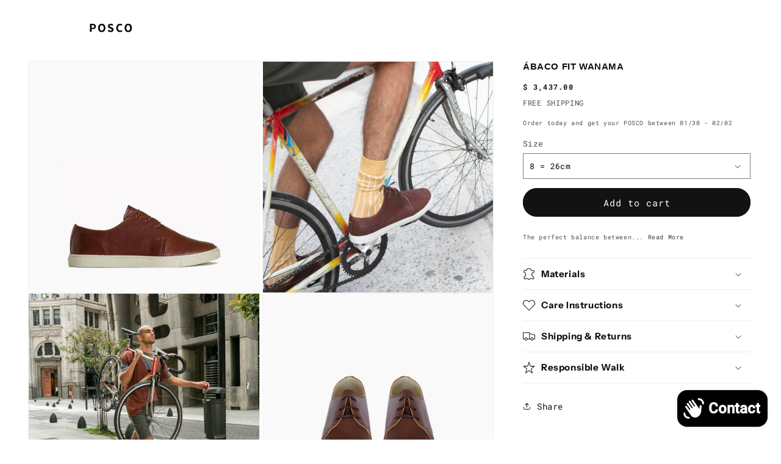

--- FILE ---
content_type: text/html; charset=utf-8
request_url: https://poscofamilia.com/en-mx/products/abaco-fit-wanama
body_size: 65805
content:
<!doctype html>
<html class="no-js" lang="en">
  <head>
    <meta name="facebook-domain-verification" content="k3ea3cl6aa6k5002a2gjer9clxq3md">
    <!-- Google tag (gtag.js) -->
    <script async src="https://www.googletagmanager.com/gtag/js?id=G-FGJQFGMG84"></script>
    <script>
      window.dataLayer = window.dataLayer || [];
      function gtag(){dataLayer.push(arguments);}
      gtag('js', new Date());

      gtag('config', 'G-FGJQFGMG84');
    </script>
    <meta charset="utf-8">
    <meta http-equiv="X-UA-Compatible" content="IE=edge">
    <meta name="viewport" content="width=device-width,initial-scale=1">
    <meta name="theme-color" content="">
    <link rel="canonical" href="https://poscofamilia.com/en-mx/products/abaco-fit-wanama">
    <link rel="preconnect" href="https://cdn.shopify.com" crossorigin>
    <!-- CUSTOM SLIDER CSS -->
    <link href="//poscofamilia.com/cdn/shop/t/17/assets/slick.css?v=142595140601537167041713379830" rel="stylesheet" type="text/css" media="all" />
    <link href="//poscofamilia.com/cdn/shop/t/17/assets/slick-theme.css?v=111682886453140705241713379830" rel="stylesheet" type="text/css" media="all" />
    <script src="//poscofamilia.com/cdn/shop/t/17/assets/jquery-3.5.0.min.js?v=16874778797910128561713379829" type="text/javascript"></script><link rel="icon" type="image/png" href="//poscofamilia.com/cdn/shop/files/Diseno_sin_titulo_51.png?crop=center&height=32&v=1726266559&width=32"><link rel="preconnect" href="https://fonts.shopifycdn.com" crossorigin><title>
      Ábaco Fit Wanama
 &ndash; POSCO FAMILIA </title>

    
      <meta name="description" content="The perfect balance between a shoe and a sneaker. Smart enough for work. Fresh enough to be out and about. Comfortable &amp;amp; functional enough not to worry about either. Fits true to size.   ">
    

    

<meta property="og:site_name" content="POSCO FAMILIA ">
<meta property="og:url" content="https://poscofamilia.com/en-mx/products/abaco-fit-wanama">
<meta property="og:title" content="Ábaco Fit Wanama">
<meta property="og:type" content="product">
<meta property="og:description" content="The perfect balance between a shoe and a sneaker. Smart enough for work. Fresh enough to be out and about. Comfortable &amp;amp; functional enough not to worry about either. Fits true to size.   "><meta property="og:image" content="http://poscofamilia.com/cdn/shop/files/8.png?v=1691455643">
  <meta property="og:image:secure_url" content="https://poscofamilia.com/cdn/shop/files/8.png?v=1691455643">
  <meta property="og:image:width" content="1000">
  <meta property="og:image:height" content="1000"><meta property="og:price:amount" content="3,437.00">
  <meta property="og:price:currency" content="MXN"><meta name="twitter:card" content="summary_large_image">
<meta name="twitter:title" content="Ábaco Fit Wanama">
<meta name="twitter:description" content="The perfect balance between a shoe and a sneaker. Smart enough for work. Fresh enough to be out and about. Comfortable &amp;amp; functional enough not to worry about either. Fits true to size.   ">


    <script src="//poscofamilia.com/cdn/shop/t/17/assets/constants.js?v=95358004781563950421713379829" defer="defer"></script>
    <script src="//poscofamilia.com/cdn/shop/t/17/assets/pubsub.js?v=2921868252632587581713379829" defer="defer"></script>
    <script src="//poscofamilia.com/cdn/shop/t/17/assets/global.js?v=173934243554363862541713379829" defer="defer"></script>
    <script>window.performance && window.performance.mark && window.performance.mark('shopify.content_for_header.start');</script><meta name="facebook-domain-verification" content="dpdr4yhnbcydueeo0h8p9dagz97p9d">
<meta name="google-site-verification" content="adudtHwfuBPxCiRkz2GqQw7vAJR9Y8sPiL30MTtyybU">
<meta id="shopify-digital-wallet" name="shopify-digital-wallet" content="/57076318416/digital_wallets/dialog">
<meta name="shopify-checkout-api-token" content="74c0a2f49baa2d0b3a34d9cdf64c9939">
<meta id="in-context-paypal-metadata" data-shop-id="57076318416" data-venmo-supported="false" data-environment="production" data-locale="en_US" data-paypal-v4="true" data-currency="MXN">
<link rel="alternate" hreflang="x-default" href="https://poscofamilia.com/products/abaco-fit-wanama">
<link rel="alternate" hreflang="en" href="https://poscofamilia.com/products/abaco-fit-wanama">
<link rel="alternate" hreflang="es-UY" href="https://poscofamilia.com/es-uy/products/abaco-fit-wanama">
<link rel="alternate" hreflang="en-UY" href="https://poscofamilia.com/en-uy/products/abaco-fit-wanama">
<link rel="alternate" hreflang="es-CL" href="https://poscofamilia.com/es-cl/products/abaco-fit-wanama">
<link rel="alternate" hreflang="en-CL" href="https://poscofamilia.com/en-cl/products/abaco-fit-wanama">
<link rel="alternate" hreflang="en-BR" href="https://poscofamilia.com/en-br/products/abaco-fit-wanama">
<link rel="alternate" hreflang="pt-BR" href="https://poscofamilia.com/pt-br/products/abaco-fit-wanama">
<link rel="alternate" hreflang="en-MX" href="https://poscofamilia.com/en-mx/products/abaco-fit-wanama">
<link rel="alternate" hreflang="es-MX" href="https://poscofamilia.com/es-mx/products/abaco-fit-wanama">
<link rel="alternate" type="application/json+oembed" href="https://poscofamilia.com/en-mx/products/abaco-fit-wanama.oembed">
<script async="async" src="/checkouts/internal/preloads.js?locale=en-MX"></script>
<link rel="preconnect" href="https://shop.app" crossorigin="anonymous">
<script async="async" src="https://shop.app/checkouts/internal/preloads.js?locale=en-MX&shop_id=57076318416" crossorigin="anonymous"></script>
<script id="apple-pay-shop-capabilities" type="application/json">{"shopId":57076318416,"countryCode":"US","currencyCode":"MXN","merchantCapabilities":["supports3DS"],"merchantId":"gid:\/\/shopify\/Shop\/57076318416","merchantName":"POSCO FAMILIA ","requiredBillingContactFields":["postalAddress","email","phone"],"requiredShippingContactFields":["postalAddress","email","phone"],"shippingType":"shipping","supportedNetworks":["visa","masterCard","amex"],"total":{"type":"pending","label":"POSCO FAMILIA ","amount":"1.00"},"shopifyPaymentsEnabled":true,"supportsSubscriptions":true}</script>
<script id="shopify-features" type="application/json">{"accessToken":"74c0a2f49baa2d0b3a34d9cdf64c9939","betas":["rich-media-storefront-analytics"],"domain":"poscofamilia.com","predictiveSearch":true,"shopId":57076318416,"locale":"en"}</script>
<script>var Shopify = Shopify || {};
Shopify.shop = "posco-sneakers.myshopify.com";
Shopify.locale = "en";
Shopify.currency = {"active":"MXN","rate":"17.623445"};
Shopify.country = "MX";
Shopify.theme = {"name":"Última Versión - Live","id":131922460880,"schema_name":"Dawn","schema_version":"9.0.0","theme_store_id":null,"role":"main"};
Shopify.theme.handle = "null";
Shopify.theme.style = {"id":null,"handle":null};
Shopify.cdnHost = "poscofamilia.com/cdn";
Shopify.routes = Shopify.routes || {};
Shopify.routes.root = "/en-mx/";</script>
<script type="module">!function(o){(o.Shopify=o.Shopify||{}).modules=!0}(window);</script>
<script>!function(o){function n(){var o=[];function n(){o.push(Array.prototype.slice.apply(arguments))}return n.q=o,n}var t=o.Shopify=o.Shopify||{};t.loadFeatures=n(),t.autoloadFeatures=n()}(window);</script>
<script>
  window.ShopifyPay = window.ShopifyPay || {};
  window.ShopifyPay.apiHost = "shop.app\/pay";
  window.ShopifyPay.redirectState = null;
</script>
<script id="shop-js-analytics" type="application/json">{"pageType":"product"}</script>
<script defer="defer" async type="module" src="//poscofamilia.com/cdn/shopifycloud/shop-js/modules/v2/client.init-shop-cart-sync_BT-GjEfc.en.esm.js"></script>
<script defer="defer" async type="module" src="//poscofamilia.com/cdn/shopifycloud/shop-js/modules/v2/chunk.common_D58fp_Oc.esm.js"></script>
<script defer="defer" async type="module" src="//poscofamilia.com/cdn/shopifycloud/shop-js/modules/v2/chunk.modal_xMitdFEc.esm.js"></script>
<script type="module">
  await import("//poscofamilia.com/cdn/shopifycloud/shop-js/modules/v2/client.init-shop-cart-sync_BT-GjEfc.en.esm.js");
await import("//poscofamilia.com/cdn/shopifycloud/shop-js/modules/v2/chunk.common_D58fp_Oc.esm.js");
await import("//poscofamilia.com/cdn/shopifycloud/shop-js/modules/v2/chunk.modal_xMitdFEc.esm.js");

  window.Shopify.SignInWithShop?.initShopCartSync?.({"fedCMEnabled":true,"windoidEnabled":true});

</script>
<script>
  window.Shopify = window.Shopify || {};
  if (!window.Shopify.featureAssets) window.Shopify.featureAssets = {};
  window.Shopify.featureAssets['shop-js'] = {"shop-cart-sync":["modules/v2/client.shop-cart-sync_DZOKe7Ll.en.esm.js","modules/v2/chunk.common_D58fp_Oc.esm.js","modules/v2/chunk.modal_xMitdFEc.esm.js"],"init-fed-cm":["modules/v2/client.init-fed-cm_B6oLuCjv.en.esm.js","modules/v2/chunk.common_D58fp_Oc.esm.js","modules/v2/chunk.modal_xMitdFEc.esm.js"],"shop-cash-offers":["modules/v2/client.shop-cash-offers_D2sdYoxE.en.esm.js","modules/v2/chunk.common_D58fp_Oc.esm.js","modules/v2/chunk.modal_xMitdFEc.esm.js"],"shop-login-button":["modules/v2/client.shop-login-button_QeVjl5Y3.en.esm.js","modules/v2/chunk.common_D58fp_Oc.esm.js","modules/v2/chunk.modal_xMitdFEc.esm.js"],"pay-button":["modules/v2/client.pay-button_DXTOsIq6.en.esm.js","modules/v2/chunk.common_D58fp_Oc.esm.js","modules/v2/chunk.modal_xMitdFEc.esm.js"],"shop-button":["modules/v2/client.shop-button_DQZHx9pm.en.esm.js","modules/v2/chunk.common_D58fp_Oc.esm.js","modules/v2/chunk.modal_xMitdFEc.esm.js"],"avatar":["modules/v2/client.avatar_BTnouDA3.en.esm.js"],"init-windoid":["modules/v2/client.init-windoid_CR1B-cfM.en.esm.js","modules/v2/chunk.common_D58fp_Oc.esm.js","modules/v2/chunk.modal_xMitdFEc.esm.js"],"init-shop-for-new-customer-accounts":["modules/v2/client.init-shop-for-new-customer-accounts_C_vY_xzh.en.esm.js","modules/v2/client.shop-login-button_QeVjl5Y3.en.esm.js","modules/v2/chunk.common_D58fp_Oc.esm.js","modules/v2/chunk.modal_xMitdFEc.esm.js"],"init-shop-email-lookup-coordinator":["modules/v2/client.init-shop-email-lookup-coordinator_BI7n9ZSv.en.esm.js","modules/v2/chunk.common_D58fp_Oc.esm.js","modules/v2/chunk.modal_xMitdFEc.esm.js"],"init-shop-cart-sync":["modules/v2/client.init-shop-cart-sync_BT-GjEfc.en.esm.js","modules/v2/chunk.common_D58fp_Oc.esm.js","modules/v2/chunk.modal_xMitdFEc.esm.js"],"shop-toast-manager":["modules/v2/client.shop-toast-manager_DiYdP3xc.en.esm.js","modules/v2/chunk.common_D58fp_Oc.esm.js","modules/v2/chunk.modal_xMitdFEc.esm.js"],"init-customer-accounts":["modules/v2/client.init-customer-accounts_D9ZNqS-Q.en.esm.js","modules/v2/client.shop-login-button_QeVjl5Y3.en.esm.js","modules/v2/chunk.common_D58fp_Oc.esm.js","modules/v2/chunk.modal_xMitdFEc.esm.js"],"init-customer-accounts-sign-up":["modules/v2/client.init-customer-accounts-sign-up_iGw4briv.en.esm.js","modules/v2/client.shop-login-button_QeVjl5Y3.en.esm.js","modules/v2/chunk.common_D58fp_Oc.esm.js","modules/v2/chunk.modal_xMitdFEc.esm.js"],"shop-follow-button":["modules/v2/client.shop-follow-button_CqMgW2wH.en.esm.js","modules/v2/chunk.common_D58fp_Oc.esm.js","modules/v2/chunk.modal_xMitdFEc.esm.js"],"checkout-modal":["modules/v2/client.checkout-modal_xHeaAweL.en.esm.js","modules/v2/chunk.common_D58fp_Oc.esm.js","modules/v2/chunk.modal_xMitdFEc.esm.js"],"shop-login":["modules/v2/client.shop-login_D91U-Q7h.en.esm.js","modules/v2/chunk.common_D58fp_Oc.esm.js","modules/v2/chunk.modal_xMitdFEc.esm.js"],"lead-capture":["modules/v2/client.lead-capture_BJmE1dJe.en.esm.js","modules/v2/chunk.common_D58fp_Oc.esm.js","modules/v2/chunk.modal_xMitdFEc.esm.js"],"payment-terms":["modules/v2/client.payment-terms_Ci9AEqFq.en.esm.js","modules/v2/chunk.common_D58fp_Oc.esm.js","modules/v2/chunk.modal_xMitdFEc.esm.js"]};
</script>
<script>(function() {
  var isLoaded = false;
  function asyncLoad() {
    if (isLoaded) return;
    isLoaded = true;
    var urls = ["\/\/cdn.shopify.com\/proxy\/0c5b59ac591d2f93cfad5c393afaf8dd0d4d1de17f420990019b8edf7444328c\/cdn.nfcube.com\/instafeed-4bd90cfd11f754d5d37c90cb5662df5c.js?shop=posco-sneakers.myshopify.com\u0026sp-cache-control=cHVibGljLCBtYXgtYWdlPTkwMA","https:\/\/light.spicegems.org\/0\/js\/scripttags\/posco-sneakers\/country_redirect_b5013046ba98a3d53737cca7e4d5687c.min.js?v=39\u0026shop=posco-sneakers.myshopify.com"];
    for (var i = 0; i < urls.length; i++) {
      var s = document.createElement('script');
      s.type = 'text/javascript';
      s.async = true;
      s.src = urls[i];
      var x = document.getElementsByTagName('script')[0];
      x.parentNode.insertBefore(s, x);
    }
  };
  if(window.attachEvent) {
    window.attachEvent('onload', asyncLoad);
  } else {
    window.addEventListener('load', asyncLoad, false);
  }
})();</script>
<script id="__st">var __st={"a":57076318416,"offset":-18000,"reqid":"a188bf37-e7d6-4382-9880-386e8b39975b-1769363671","pageurl":"poscofamilia.com\/en-mx\/products\/abaco-fit-wanama","u":"7f6f327b6e25","p":"product","rtyp":"product","rid":7865362546896};</script>
<script>window.ShopifyPaypalV4VisibilityTracking = true;</script>
<script id="captcha-bootstrap">!function(){'use strict';const t='contact',e='account',n='new_comment',o=[[t,t],['blogs',n],['comments',n],[t,'customer']],c=[[e,'customer_login'],[e,'guest_login'],[e,'recover_customer_password'],[e,'create_customer']],r=t=>t.map((([t,e])=>`form[action*='/${t}']:not([data-nocaptcha='true']) input[name='form_type'][value='${e}']`)).join(','),a=t=>()=>t?[...document.querySelectorAll(t)].map((t=>t.form)):[];function s(){const t=[...o],e=r(t);return a(e)}const i='password',u='form_key',d=['recaptcha-v3-token','g-recaptcha-response','h-captcha-response',i],f=()=>{try{return window.sessionStorage}catch{return}},m='__shopify_v',_=t=>t.elements[u];function p(t,e,n=!1){try{const o=window.sessionStorage,c=JSON.parse(o.getItem(e)),{data:r}=function(t){const{data:e,action:n}=t;return t[m]||n?{data:e,action:n}:{data:t,action:n}}(c);for(const[e,n]of Object.entries(r))t.elements[e]&&(t.elements[e].value=n);n&&o.removeItem(e)}catch(o){console.error('form repopulation failed',{error:o})}}const l='form_type',E='cptcha';function T(t){t.dataset[E]=!0}const w=window,h=w.document,L='Shopify',v='ce_forms',y='captcha';let A=!1;((t,e)=>{const n=(g='f06e6c50-85a8-45c8-87d0-21a2b65856fe',I='https://cdn.shopify.com/shopifycloud/storefront-forms-hcaptcha/ce_storefront_forms_captcha_hcaptcha.v1.5.2.iife.js',D={infoText:'Protected by hCaptcha',privacyText:'Privacy',termsText:'Terms'},(t,e,n)=>{const o=w[L][v],c=o.bindForm;if(c)return c(t,g,e,D).then(n);var r;o.q.push([[t,g,e,D],n]),r=I,A||(h.body.append(Object.assign(h.createElement('script'),{id:'captcha-provider',async:!0,src:r})),A=!0)});var g,I,D;w[L]=w[L]||{},w[L][v]=w[L][v]||{},w[L][v].q=[],w[L][y]=w[L][y]||{},w[L][y].protect=function(t,e){n(t,void 0,e),T(t)},Object.freeze(w[L][y]),function(t,e,n,w,h,L){const[v,y,A,g]=function(t,e,n){const i=e?o:[],u=t?c:[],d=[...i,...u],f=r(d),m=r(i),_=r(d.filter((([t,e])=>n.includes(e))));return[a(f),a(m),a(_),s()]}(w,h,L),I=t=>{const e=t.target;return e instanceof HTMLFormElement?e:e&&e.form},D=t=>v().includes(t);t.addEventListener('submit',(t=>{const e=I(t);if(!e)return;const n=D(e)&&!e.dataset.hcaptchaBound&&!e.dataset.recaptchaBound,o=_(e),c=g().includes(e)&&(!o||!o.value);(n||c)&&t.preventDefault(),c&&!n&&(function(t){try{if(!f())return;!function(t){const e=f();if(!e)return;const n=_(t);if(!n)return;const o=n.value;o&&e.removeItem(o)}(t);const e=Array.from(Array(32),(()=>Math.random().toString(36)[2])).join('');!function(t,e){_(t)||t.append(Object.assign(document.createElement('input'),{type:'hidden',name:u})),t.elements[u].value=e}(t,e),function(t,e){const n=f();if(!n)return;const o=[...t.querySelectorAll(`input[type='${i}']`)].map((({name:t})=>t)),c=[...d,...o],r={};for(const[a,s]of new FormData(t).entries())c.includes(a)||(r[a]=s);n.setItem(e,JSON.stringify({[m]:1,action:t.action,data:r}))}(t,e)}catch(e){console.error('failed to persist form',e)}}(e),e.submit())}));const S=(t,e)=>{t&&!t.dataset[E]&&(n(t,e.some((e=>e===t))),T(t))};for(const o of['focusin','change'])t.addEventListener(o,(t=>{const e=I(t);D(e)&&S(e,y())}));const B=e.get('form_key'),M=e.get(l),P=B&&M;t.addEventListener('DOMContentLoaded',(()=>{const t=y();if(P)for(const e of t)e.elements[l].value===M&&p(e,B);[...new Set([...A(),...v().filter((t=>'true'===t.dataset.shopifyCaptcha))])].forEach((e=>S(e,t)))}))}(h,new URLSearchParams(w.location.search),n,t,e,['guest_login'])})(!0,!0)}();</script>
<script integrity="sha256-4kQ18oKyAcykRKYeNunJcIwy7WH5gtpwJnB7kiuLZ1E=" data-source-attribution="shopify.loadfeatures" defer="defer" src="//poscofamilia.com/cdn/shopifycloud/storefront/assets/storefront/load_feature-a0a9edcb.js" crossorigin="anonymous"></script>
<script crossorigin="anonymous" defer="defer" src="//poscofamilia.com/cdn/shopifycloud/storefront/assets/shopify_pay/storefront-65b4c6d7.js?v=20250812"></script>
<script data-source-attribution="shopify.dynamic_checkout.dynamic.init">var Shopify=Shopify||{};Shopify.PaymentButton=Shopify.PaymentButton||{isStorefrontPortableWallets:!0,init:function(){window.Shopify.PaymentButton.init=function(){};var t=document.createElement("script");t.src="https://poscofamilia.com/cdn/shopifycloud/portable-wallets/latest/portable-wallets.en.js",t.type="module",document.head.appendChild(t)}};
</script>
<script data-source-attribution="shopify.dynamic_checkout.buyer_consent">
  function portableWalletsHideBuyerConsent(e){var t=document.getElementById("shopify-buyer-consent"),n=document.getElementById("shopify-subscription-policy-button");t&&n&&(t.classList.add("hidden"),t.setAttribute("aria-hidden","true"),n.removeEventListener("click",e))}function portableWalletsShowBuyerConsent(e){var t=document.getElementById("shopify-buyer-consent"),n=document.getElementById("shopify-subscription-policy-button");t&&n&&(t.classList.remove("hidden"),t.removeAttribute("aria-hidden"),n.addEventListener("click",e))}window.Shopify?.PaymentButton&&(window.Shopify.PaymentButton.hideBuyerConsent=portableWalletsHideBuyerConsent,window.Shopify.PaymentButton.showBuyerConsent=portableWalletsShowBuyerConsent);
</script>
<script data-source-attribution="shopify.dynamic_checkout.cart.bootstrap">document.addEventListener("DOMContentLoaded",(function(){function t(){return document.querySelector("shopify-accelerated-checkout-cart, shopify-accelerated-checkout")}if(t())Shopify.PaymentButton.init();else{new MutationObserver((function(e,n){t()&&(Shopify.PaymentButton.init(),n.disconnect())})).observe(document.body,{childList:!0,subtree:!0})}}));
</script>
<link id="shopify-accelerated-checkout-styles" rel="stylesheet" media="screen" href="https://poscofamilia.com/cdn/shopifycloud/portable-wallets/latest/accelerated-checkout-backwards-compat.css" crossorigin="anonymous">
<style id="shopify-accelerated-checkout-cart">
        #shopify-buyer-consent {
  margin-top: 1em;
  display: inline-block;
  width: 100%;
}

#shopify-buyer-consent.hidden {
  display: none;
}

#shopify-subscription-policy-button {
  background: none;
  border: none;
  padding: 0;
  text-decoration: underline;
  font-size: inherit;
  cursor: pointer;
}

#shopify-subscription-policy-button::before {
  box-shadow: none;
}

      </style>

<script>window.performance && window.performance.mark && window.performance.mark('shopify.content_for_header.end');</script>


    <style data-shopify>
      @font-face {
  font-family: "Roboto Mono";
  font-weight: 400;
  font-style: normal;
  font-display: swap;
  src: url("//poscofamilia.com/cdn/fonts/roboto_mono/robotomono_n4.9d1649e14a644ef48a2262609c784a79a5c2c87d.woff2") format("woff2"),
       url("//poscofamilia.com/cdn/fonts/roboto_mono/robotomono_n4.1f5c294b54ad5b669e758778fae486a733405684.woff") format("woff");
}

      @font-face {
  font-family: "Roboto Mono";
  font-weight: 700;
  font-style: normal;
  font-display: swap;
  src: url("//poscofamilia.com/cdn/fonts/roboto_mono/robotomono_n7.94ea13a641f607be3d334ec356dbe9710b93cb18.woff2") format("woff2"),
       url("//poscofamilia.com/cdn/fonts/roboto_mono/robotomono_n7.4bd578ed36c8af9f034d1aa383e35172620e6500.woff") format("woff");
}

      @font-face {
  font-family: "Roboto Mono";
  font-weight: 400;
  font-style: italic;
  font-display: swap;
  src: url("//poscofamilia.com/cdn/fonts/roboto_mono/robotomono_i4.a25644e8b45c7298fd88b9667c242570c38bd16b.woff2") format("woff2"),
       url("//poscofamilia.com/cdn/fonts/roboto_mono/robotomono_i4.32d315c9534af1c57f14ef0f7fed2771f356b3d5.woff") format("woff");
}

      @font-face {
  font-family: "Roboto Mono";
  font-weight: 700;
  font-style: italic;
  font-display: swap;
  src: url("//poscofamilia.com/cdn/fonts/roboto_mono/robotomono_i7.c7af3ae56ec5850cf036474739742dd23e5f17b8.woff2") format("woff2"),
       url("//poscofamilia.com/cdn/fonts/roboto_mono/robotomono_i7.13669ac9ea460234c8180f48b23ac09ecd4fb4a3.woff") format("woff");
}

      @font-face {
  font-family: "Instrument Sans";
  font-weight: 700;
  font-style: normal;
  font-display: swap;
  src: url("//poscofamilia.com/cdn/fonts/instrument_sans/instrumentsans_n7.e4ad9032e203f9a0977786c356573ced65a7419a.woff2") format("woff2"),
       url("//poscofamilia.com/cdn/fonts/instrument_sans/instrumentsans_n7.b9e40f166fb7639074ba34738101a9d2990bb41a.woff") format("woff");
}


      :root {
        --font-body-family: "Roboto Mono", monospace;
        --font-body-style: normal;
        --font-body-weight: 400;
        --font-body-weight-bold: 700;

        --font-heading-family: "Instrument Sans", sans-serif;
        --font-heading-style: normal;
        --font-heading-weight: 700;

        --font-body-scale: 1.0;
        --font-heading-scale: 1.0;

        --color-base-text: 18, 18, 18;
        --color-shadow: 18, 18, 18;
        --color-base-background-1: , , ;
        --color-base-background-2: 255, 255, 255;
        --color-base-solid-button-labels: 255, 255, 255;
        --color-base-outline-button-labels: 18, 18, 18;
        --color-base-accent-1: 18, 18, 18;
        --color-base-accent-2: 209, 61, 41;
        --payment-terms-background-color: ;

        --gradient-base-background-1: ;
        --gradient-base-background-2: #ffffff;
        --gradient-base-accent-1: #121212;
        --gradient-base-accent-2: #d13d29;

        --media-padding: px;
        --media-border-opacity: 0.05;
        --media-border-width: 1px;
        --media-radius: 0px;
        --media-shadow-opacity: 0.0;
        --media-shadow-horizontal-offset: 0px;
        --media-shadow-vertical-offset: 0px;
        --media-shadow-blur-radius: 5px;
        --media-shadow-visible: 0;

        --page-width: 120rem;
        --page-width-margin: 0rem;

        --product-card-image-padding: 0.0rem;
        --product-card-corner-radius: 0.0rem;
        --product-card-text-alignment: left;
        --product-card-border-width: 0.0rem;
        --product-card-border-opacity: 0.1;
        --product-card-shadow-opacity: 0.0;
        --product-card-shadow-visible: 0;
        --product-card-shadow-horizontal-offset: 0.0rem;
        --product-card-shadow-vertical-offset: 0.4rem;
        --product-card-shadow-blur-radius: 0.5rem;

        --collection-card-image-padding: 0.0rem;
        --collection-card-corner-radius: 0.0rem;
        --collection-card-text-alignment: left;
        --collection-card-border-width: 0.0rem;
        --collection-card-border-opacity: 0.1;
        --collection-card-shadow-opacity: 0.0;
        --collection-card-shadow-visible: 0;
        --collection-card-shadow-horizontal-offset: 0.0rem;
        --collection-card-shadow-vertical-offset: 0.4rem;
        --collection-card-shadow-blur-radius: 0.5rem;

        --blog-card-image-padding: 0.0rem;
        --blog-card-corner-radius: 0.0rem;
        --blog-card-text-alignment: left;
        --blog-card-border-width: 0.0rem;
        --blog-card-border-opacity: 0.1;
        --blog-card-shadow-opacity: 0.0;
        --blog-card-shadow-visible: 0;
        --blog-card-shadow-horizontal-offset: 0.0rem;
        --blog-card-shadow-vertical-offset: 0.4rem;
        --blog-card-shadow-blur-radius: 0.5rem;

        --badge-corner-radius: 4.0rem;

        --popup-border-width: 15px;
        --popup-border-opacity: 0.1;
        --popup-corner-radius: 40px;
        --popup-shadow-opacity: 0.0;
        --popup-shadow-horizontal-offset: 0px;
        --popup-shadow-vertical-offset: 4px;
        --popup-shadow-blur-radius: 5px;

        --drawer-border-width: 1px;
        --drawer-border-opacity: 0.1;
        --drawer-shadow-opacity: 0.0;
        --drawer-shadow-horizontal-offset: 0px;
        --drawer-shadow-vertical-offset: 4px;
        --drawer-shadow-blur-radius: 5px;

        --spacing-sections-desktop: 0px;
        --spacing-sections-mobile: 0px;

        --grid-desktop-vertical-spacing: 8px;
        --grid-desktop-horizontal-spacing: 8px;
        --grid-mobile-vertical-spacing: 4px;
        --grid-mobile-horizontal-spacing: 4px;

        --text-boxes-border-opacity: 0.1;
        --text-boxes-border-width: 0px;
        --text-boxes-radius: 0px;
        --text-boxes-shadow-opacity: 0.0;
        --text-boxes-shadow-visible: 0;
        --text-boxes-shadow-horizontal-offset: 0px;
        --text-boxes-shadow-vertical-offset: 4px;
        --text-boxes-shadow-blur-radius: 5px;

        --buttons-radius: 40px;
        --buttons-radius-outset: 41px;
        --buttons-border-width: 1px;
        --buttons-border-opacity: 1.0;
        --buttons-shadow-opacity: 0.0;
        --buttons-shadow-visible: 0;
        --buttons-shadow-horizontal-offset: 4px;
        --buttons-shadow-vertical-offset: 4px;
        --buttons-shadow-blur-radius: 20px;
        --buttons-border-offset: 0.3px;

        --inputs-radius: 0px;
        --inputs-border-width: 1px;
        --inputs-border-opacity: 0.55;
        --inputs-shadow-opacity: 0.0;
        --inputs-shadow-horizontal-offset: 0px;
        --inputs-margin-offset: 0px;
        --inputs-shadow-vertical-offset: 4px;
        --inputs-shadow-blur-radius: 5px;
        --inputs-radius-outset: 0px;

        --variant-pills-radius: 40px;
        --variant-pills-border-width: 1px;
        --variant-pills-border-opacity: 0.55;
        --variant-pills-shadow-opacity: 0.05;
        --variant-pills-shadow-horizontal-offset: 0px;
        --variant-pills-shadow-vertical-offset: 4px;
        --variant-pills-shadow-blur-radius: 5px;
        --banner_color1: #ffffff;
        --banner_color_mobile1: #ffffff;
        --banner_color2: #ffffff;
        --banner_color_mobile2: #ffffff;
        --banner_color3: #ffffff;
        --banner_color_mobile3: #ffffff;
      }

      *,
      *::before,
      *::after {
        box-sizing: inherit;
      }

      html {
        box-sizing: border-box;
        font-size: calc(var(--font-body-scale) * 62.5%);
        height: 100%;
      }

      body {
        display: grid;
        grid-template-rows: auto auto 1fr auto;
        grid-template-columns: 100%;
        min-height: 100%;
        margin: 0;
        font-size: 1.5rem;
        letter-spacing: 0.06rem;
        line-height: calc(1 + 0.8 / var(--font-body-scale));
        font-family: var(--font-body-family);
        font-style: var(--font-body-style);
        font-weight: var(--font-body-weight);
      }

      @media screen and (min-width: 750px) {
        body {
          font-size: 1.6rem;
        }
      }

    /* Estilos para el primer slide */
.slideshow .slideshow__slide:nth-child(2) .banner__box,
.slideshow .slideshow__slide:nth-child(2) .banner__buttons,
.slideshow .slideshow__slide:nth-child(2) .banner__text,
.slideshow .slideshow__slide:nth-child(2) .banner__heading {
    color: var(--banner_color_mobile1)!important;
}

.slideshow .slideshow__slide:nth-child(2) .banner__buttons a {
    color: var(--banner_color_mobile1)!important;
    border: 1px solid var(--banner_color_mobile1)!important;
}

/* Repetir para el segundo y tercer slide, ajustando las variables de color */
/* Segundo slide */
.slideshow .slideshow__slide:nth-child(4) .banner__box,
.slideshow .slideshow__slide:nth-child(4) .banner__buttons,
.slideshow .slideshow__slide:nth-child(4) .banner__text,
.slideshow .slideshow__slide:nth-child(4) .banner__heading {
    color: var(--banner_color_mobile2)!important;
}

.slideshow .slideshow__slide:nth-child(4) .banner__buttons a {
    color: var(--banner_color_mobile2)!important;
    border: 1px solid var(--banner_color_mobile2)!important;
}

/* Tercer slide */
.slideshow .slideshow__slide:nth-child(6) .banner__box,
.slideshow .slideshow__slide:nth-child(6) .banner__buttons,
.slideshow .slideshow__slide:nth-child(6) .banner__text,
.slideshow .slideshow__slide:nth-child(6) .banner__heading {
    color: var(--banner_color_mobile3)!important;
}

.slideshow .slideshow__slide:nth-child(6) .banner__buttons a {
    color: var(--banner_color_mobile3)!important;
    border: 1px solid var(--banner_color_mobile3)!important;
}

/* Estilos para pantallas más grandes */
@media screen and (min-width: 750px) {
    /* Primer slide */
    .slideshow .slideshow__slide:nth-child(2) .banner__box,
    .slideshow .slideshow__slide:nth-child(2) .banner__buttons,
    .slideshow .slideshow__slide:nth-child(2) .banner__text,
    .slideshow .slideshow__slide:nth-child(2) .banner__heading {
        color: var(--banner_color1)!important;
    }

    .slideshow .slideshow__slide:nth-child(2) .banner__buttons a {
        color: var(--banner_color1)!important;
        border: 1px solid var(--banner_color1)!important;
    }

    /* Repetir para el segundo y tercer slide, ajustando las variables de color para pantallas más grandes */
    /* Segundo slide */
    .slideshow .slideshow__slide:nth-child(4) .banner__box,
    .slideshow .slideshow__slide:nth-child(4) .banner__buttons,
    .slideshow .slideshow__slide:nth-child(4) .banner__text,
    .slideshow .slideshow__slide:nth-child(4) .banner__heading {
        color: var(--banner_color2)!important;
    }

    .slideshow .slideshow__slide:nth-child(4) .banner__buttons a {
        color: var(--banner_color2)!important;
        border: 1px solid var(--banner_color2)!important;
    }

    /* Tercer slide */
    .slideshow .slideshow__slide:nth-child(6) .banner__box,
    .slideshow .slideshow__slide:nth-child(6) .banner__buttons,
    .slideshow .slideshow__slide:nth-child(6) .banner__text,
    .slideshow .slideshow__slide:nth-child(6) .banner__heading {
        color: var(--banner_color3)!important;
    }

    .slideshow .slideshow__slide:nth-child(6) .banner__buttons a {
        color: var(--banner_color3)!important;
        border: 1px solid var(--banner_color3)!important;
    }
}

    </style>

    <link href="//poscofamilia.com/cdn/shop/t/17/assets/base.css?v=184346579527225796761726441183" rel="stylesheet" type="text/css" media="all" />
<link rel="preload" as="font" href="//poscofamilia.com/cdn/fonts/roboto_mono/robotomono_n4.9d1649e14a644ef48a2262609c784a79a5c2c87d.woff2" type="font/woff2" crossorigin><link rel="preload" as="font" href="//poscofamilia.com/cdn/fonts/instrument_sans/instrumentsans_n7.e4ad9032e203f9a0977786c356573ced65a7419a.woff2" type="font/woff2" crossorigin><link
        rel="stylesheet"
        href="//poscofamilia.com/cdn/shop/t/17/assets/component-predictive-search.css?v=143166618262606684571713379829"
        media="print"
        onload="this.media='all'"
      ><script>
      document.documentElement.className = document.documentElement.className.replace('no-js', 'js');
      if (Shopify.designMode) {
        document.documentElement.classList.add('shopify-design-mode');
      }
    </script>

    <style>
            .announcement-bar__message {
          padding-left: 0px;
          padding-right: 0px;
          white-space: nowrap;
           -moz-transform: translateX(100%);
          -webkit-transform: translateX(100%);
          transform: translateX(100%);
          -moz-animation: scroll-left 2s linear infinite;
          -webkit-animation: scroll-left 2s linear infinite;
          animation: scroll-left 20s linear infinite;
        }
        .announcement-bar {
            overflow: hidden;
            height: 40px;
        }

        @-moz-keyframes scroll-left {
          0% {
            -moz-transform: translateX(100%);
          }
          100% {
            -moz-transform: translateX(-100%);
          }
        }

        @-webkit-keyframes scroll-left {
          0% {
            -webkit-transform: translateX(100%);
          }
          100% {
            -webkit-transform: translateX(-100%);
          }
        }

        @keyframes scroll-left {
          0% {
            -moz-transform: translateX(100%);
            -webkit-transform: translateX(100%);
            transform: translateX(100%);
          }
          100% {
            -moz-transform: translateX(-100%);
            -webkit-transform: translateX(-100%);
            transform: translateX(-100%);
          }
        }
        @media only screen and (max-width: 800px) {
          .announcement-bar__message {
            font-size: 13px;
              animation: scroll-left 20s linear infinite;
          }
          .home-page-video video {
            width: 100%;
          }
          #shopify-section-slideshow img, .index-slideshow-section img  {
              height: unset !important;
      /*         opacity: 0.8 !important; */
          }
          #shopify-section-slideshow, #shopify-section-slideshow .slick-list, .index-slideshow-section, .index-slideshow-section .slick-list {
              height: 400px;
          }

          @-moz-keyframes scroll-left {
          0% {
            -moz-transform: translateX(100%);
          }
          100% {
            -moz-transform: translateX(-150%);
          }
        }

        @-webkit-keyframes scroll-left {
          0% {
            -webkit-transform: translateX(100%);
          }
          100% {
            -webkit-transform: translateX(-150%);
          }
        }

        @keyframes scroll-left {
          0% {
            -moz-transform: translateX(100%);
            -webkit-transform: translateX(100%);
            transform: translateX(100%);
          }
          100% {
            -moz-transform: translateX(-150%);
            -webkit-transform: translateX(-150%);
            transform: translateX(-150%);
          }
        }
        }
        @media only screen and (max-width: 600px) {
          #shopify-section-slideshow, #shopify-section-slideshow .slick-list, .index-slideshow-section, .index-slideshow-section .slick-list {
            height: 260px;
          }

        }
        @media only screen and (max-width: 500px) {
          #shopify-section-slideshow, #shopify-section-slideshow .slick-list, .index-slideshow-section, .index-slideshow-section .slick-list {
            height: 240px;
          }

        }

        .read-more-collection:hover{cursor:pointer}

      .clickable-card {
        cursor: pointer
      }
    </style>
<script src="https://ajax.googleapis.com/ajax/libs/jquery/2.2.4/jquery.min.js"></script>
<script>
  jQuery(document).ready(function ($) {
    $('#truncated').on('click', function () {
      $('#truncated').fadeOut(300, function () {
        $('#fullDescription').fadeIn(500);
      });
    });
  });
</script>

    

    <script src="//poscofamilia.com/cdn/shop/t/17/assets/bss-file-configdata.js?v=137976214579849563951713379828" type="text/javascript"></script> <script src="//poscofamilia.com/cdn/shop/t/17/assets/bss-file-configdata-banner.js?v=151034973688681356691713379828" type="text/javascript"></script> <script src="//poscofamilia.com/cdn/shop/t/17/assets/bss-file-configdata-popup.js?v=173992696638277510541713379828" type="text/javascript"></script><script>
                if (typeof BSS_PL == 'undefined') {
                    var BSS_PL = {};
                }
                var bssPlApiServer = "https://product-labels-pro.bsscommerce.com";
                BSS_PL.customerTags = 'null';
                BSS_PL.customerId = 'null';
                BSS_PL.configData = configDatas;
                BSS_PL.configDataBanner = configDataBanners ? configDataBanners : [];
                BSS_PL.configDataPopup = configDataPopups ? configDataPopups : [];
                BSS_PL.storeId = 37125;
                BSS_PL.currentPlan = "false";
                BSS_PL.storeIdCustomOld = "10678";
                BSS_PL.storeIdOldWIthPriority = "12200";
                BSS_PL.apiServerProduction = "https://product-labels-pro.bsscommerce.com";
                
                BSS_PL.integration = {"laiReview":{"status":0,"config":[]}}
                </script>
            <style>
.homepage-slideshow .slick-slide .bss_pl_img {
    visibility: hidden !important;
}
</style>
  <!-- BEGIN app block: shopify://apps/geoip-country-redirect/blocks/speeedup_link/a3fa1a12-9aad-4707-ab56-45ccf9191aa7 --><!-- BEGIN app snippet: flags-style --><style id='sgcr-flags-css'>.sgcr-flag {display: inline-block;background-size: contain;background-position: 50%;background-repeat: no-repeat;margin: 0;padding: 0;}.sgcr-flag-af { background-image: url("https://cdn.shopify.com/extensions/01999528-f499-72e0-8480-893097d05005/extension_uid_update.v.0.0.1/assets/af.svg")}.sgcr-flag-ak { background-image: url("https://cdn.shopify.com/extensions/01999528-f499-72e0-8480-893097d05005/extension_uid_update.v.0.0.1/assets/ak.svg")}.sgcr-flag-am { background-image: url("https://cdn.shopify.com/extensions/01999528-f499-72e0-8480-893097d05005/extension_uid_update.v.0.0.1/assets/am.svg")}.sgcr-flag-ar { background-image: url("https://cdn.shopify.com/extensions/01999528-f499-72e0-8480-893097d05005/extension_uid_update.v.0.0.1/assets/ar.svg")}.sgcr-flag-as { background-image: url("https://cdn.shopify.com/extensions/01999528-f499-72e0-8480-893097d05005/extension_uid_update.v.0.0.1/assets/as.svg")}.sgcr-flag-az { background-image: url("https://cdn.shopify.com/extensions/01999528-f499-72e0-8480-893097d05005/extension_uid_update.v.0.0.1/assets/az.svg")}.sgcr-flag-be { background-image: url("https://cdn.shopify.com/extensions/01999528-f499-72e0-8480-893097d05005/extension_uid_update.v.0.0.1/assets/be.svg")}.sgcr-flag-bg { background-image: url("https://cdn.shopify.com/extensions/01999528-f499-72e0-8480-893097d05005/extension_uid_update.v.0.0.1/assets/bg.svg")}.sgcr-flag-bm { background-image: url("https://cdn.shopify.com/extensions/01999528-f499-72e0-8480-893097d05005/extension_uid_update.v.0.0.1/assets/bm.svg")}.sgcr-flag-bn { background-image: url("https://cdn.shopify.com/extensions/01999528-f499-72e0-8480-893097d05005/extension_uid_update.v.0.0.1/assets/bn.svg")}.sgcr-flag-bo { background-image: url("https://cdn.shopify.com/extensions/01999528-f499-72e0-8480-893097d05005/extension_uid_update.v.0.0.1/assets/bo.svg")}.sgcr-flag-br { background-image: url("https://cdn.shopify.com/extensions/01999528-f499-72e0-8480-893097d05005/extension_uid_update.v.0.0.1/assets/br.svg")}.sgcr-flag-bs { background-image: url("https://cdn.shopify.com/extensions/01999528-f499-72e0-8480-893097d05005/extension_uid_update.v.0.0.1/assets/bs.svg")}.sgcr-flag-ca { background-image: url("https://cdn.shopify.com/extensions/01999528-f499-72e0-8480-893097d05005/extension_uid_update.v.0.0.1/assets/ca.svg")}.sgcr-flag-ce { background-image: url("https://cdn.shopify.com/extensions/01999528-f499-72e0-8480-893097d05005/extension_uid_update.v.0.0.1/assets/ce.svg")}.sgcr-flag-ckb { background-image: url("https://cdn.shopify.com/extensions/01999528-f499-72e0-8480-893097d05005/extension_uid_update.v.0.0.1/assets/ckb.svg")}.sgcr-flag-cs { background-image: url("https://cdn.shopify.com/extensions/01999528-f499-72e0-8480-893097d05005/extension_uid_update.v.0.0.1/assets/cs.svg")}.sgcr-flag-cy { background-image: url("https://cdn.shopify.com/extensions/01999528-f499-72e0-8480-893097d05005/extension_uid_update.v.0.0.1/assets/cy.svg")}.sgcr-flag-da { background-image: url("https://cdn.shopify.com/extensions/01999528-f499-72e0-8480-893097d05005/extension_uid_update.v.0.0.1/assets/da.svg")}.sgcr-flag-de { background-image: url("https://cdn.shopify.com/extensions/01999528-f499-72e0-8480-893097d05005/extension_uid_update.v.0.0.1/assets/de.svg")}.sgcr-flag-dz { background-image: url("https://cdn.shopify.com/extensions/01999528-f499-72e0-8480-893097d05005/extension_uid_update.v.0.0.1/assets/dz.svg")}.sgcr-flag-ee { background-image: url("https://cdn.shopify.com/extensions/01999528-f499-72e0-8480-893097d05005/extension_uid_update.v.0.0.1/assets/ee.svg")}.sgcr-flag-el { background-image: url("https://cdn.shopify.com/extensions/01999528-f499-72e0-8480-893097d05005/extension_uid_update.v.0.0.1/assets/el.svg")}.sgcr-flag-en { background-image: url("https://cdn.shopify.com/extensions/01999528-f499-72e0-8480-893097d05005/extension_uid_update.v.0.0.1/assets/en.svg")}.sgcr-flag-eo { background-image: url("https://cdn.shopify.com/extensions/01999528-f499-72e0-8480-893097d05005/extension_uid_update.v.0.0.1/assets/eo.svg")}.sgcr-flag-es { background-image: url("https://cdn.shopify.com/extensions/01999528-f499-72e0-8480-893097d05005/extension_uid_update.v.0.0.1/assets/es.svg")}.sgcr-flag-et { background-image: url("https://cdn.shopify.com/extensions/01999528-f499-72e0-8480-893097d05005/extension_uid_update.v.0.0.1/assets/et.svg")}.sgcr-flag-eu { background-image: url("https://cdn.shopify.com/extensions/01999528-f499-72e0-8480-893097d05005/extension_uid_update.v.0.0.1/assets/eu.svg")}.sgcr-flag-fa { background-image: url("https://cdn.shopify.com/extensions/01999528-f499-72e0-8480-893097d05005/extension_uid_update.v.0.0.1/assets/fa.svg")}.sgcr-flag-ff { background-image: url("https://cdn.shopify.com/extensions/01999528-f499-72e0-8480-893097d05005/extension_uid_update.v.0.0.1/assets/ff.svg")}.sgcr-flag-fi { background-image: url("https://cdn.shopify.com/extensions/01999528-f499-72e0-8480-893097d05005/extension_uid_update.v.0.0.1/assets/fi.svg")}.sgcr-flag-fil { background-image: url("https://cdn.shopify.com/extensions/01999528-f499-72e0-8480-893097d05005/extension_uid_update.v.0.0.1/assets/fil.svg")}.sgcr-flag-fo { background-image: url("https://cdn.shopify.com/extensions/01999528-f499-72e0-8480-893097d05005/extension_uid_update.v.0.0.1/assets/fo.svg")}.sgcr-flag-fr { background-image: url("https://cdn.shopify.com/extensions/01999528-f499-72e0-8480-893097d05005/extension_uid_update.v.0.0.1/assets/fr.svg")}.sgcr-flag-fy { background-image: url("https://cdn.shopify.com/extensions/01999528-f499-72e0-8480-893097d05005/extension_uid_update.v.0.0.1/assets/fy.svg")}.sgcr-flag-ga { background-image: url("https://cdn.shopify.com/extensions/01999528-f499-72e0-8480-893097d05005/extension_uid_update.v.0.0.1/assets/ga.svg")}.sgcr-flag-gd { background-image: url("https://cdn.shopify.com/extensions/01999528-f499-72e0-8480-893097d05005/extension_uid_update.v.0.0.1/assets/gd.svg")}.sgcr-flag-gl { background-image: url("https://cdn.shopify.com/extensions/01999528-f499-72e0-8480-893097d05005/extension_uid_update.v.0.0.1/assets/gl.svg")}.sgcr-flag-gu { background-image: url("https://cdn.shopify.com/extensions/01999528-f499-72e0-8480-893097d05005/extension_uid_update.v.0.0.1/assets/gu.svg")}.sgcr-flag-gv { background-image: url("https://cdn.shopify.com/extensions/01999528-f499-72e0-8480-893097d05005/extension_uid_update.v.0.0.1/assets/gv.svg")}.sgcr-flag-ha { background-image: url("https://cdn.shopify.com/extensions/01999528-f499-72e0-8480-893097d05005/extension_uid_update.v.0.0.1/assets/ha.svg")}.sgcr-flag-he { background-image: url("https://cdn.shopify.com/extensions/01999528-f499-72e0-8480-893097d05005/extension_uid_update.v.0.0.1/assets/he.svg")}.sgcr-flag-hi { background-image: url("https://cdn.shopify.com/extensions/01999528-f499-72e0-8480-893097d05005/extension_uid_update.v.0.0.1/assets/hi.svg")}.sgcr-flag-hr { background-image: url("https://cdn.shopify.com/extensions/01999528-f499-72e0-8480-893097d05005/extension_uid_update.v.0.0.1/assets/hr.svg")}.sgcr-flag-hu { background-image: url("https://cdn.shopify.com/extensions/01999528-f499-72e0-8480-893097d05005/extension_uid_update.v.0.0.1/assets/hu.svg")}.sgcr-flag-hy { background-image: url("https://cdn.shopify.com/extensions/01999528-f499-72e0-8480-893097d05005/extension_uid_update.v.0.0.1/assets/hy.svg")}.sgcr-flag-ia { background-image: url("https://cdn.shopify.com/extensions/01999528-f499-72e0-8480-893097d05005/extension_uid_update.v.0.0.1/assets/ia.svg")}.sgcr-flag-id { background-image: url("https://cdn.shopify.com/extensions/01999528-f499-72e0-8480-893097d05005/extension_uid_update.v.0.0.1/assets/id.svg")}.sgcr-flag-ig { background-image: url("https://cdn.shopify.com/extensions/01999528-f499-72e0-8480-893097d05005/extension_uid_update.v.0.0.1/assets/ig.svg")}.sgcr-flag-ii { background-image: url("https://cdn.shopify.com/extensions/01999528-f499-72e0-8480-893097d05005/extension_uid_update.v.0.0.1/assets/ii.svg")}.sgcr-flag-is { background-image: url("https://cdn.shopify.com/extensions/01999528-f499-72e0-8480-893097d05005/extension_uid_update.v.0.0.1/assets/is.svg")}.sgcr-flag-it { background-image: url("https://cdn.shopify.com/extensions/01999528-f499-72e0-8480-893097d05005/extension_uid_update.v.0.0.1/assets/it.svg")}.sgcr-flag-ja { background-image: url("https://cdn.shopify.com/extensions/01999528-f499-72e0-8480-893097d05005/extension_uid_update.v.0.0.1/assets/ja.svg")}.sgcr-flag-jv { background-image: url("https://cdn.shopify.com/extensions/01999528-f499-72e0-8480-893097d05005/extension_uid_update.v.0.0.1/assets/jv.svg")}.sgcr-flag-ka { background-image: url("https://cdn.shopify.com/extensions/01999528-f499-72e0-8480-893097d05005/extension_uid_update.v.0.0.1/assets/ka.svg")}.sgcr-flag-ki { background-image: url("https://cdn.shopify.com/extensions/01999528-f499-72e0-8480-893097d05005/extension_uid_update.v.0.0.1/assets/ki.svg")}.sgcr-flag-kk { background-image: url("https://cdn.shopify.com/extensions/01999528-f499-72e0-8480-893097d05005/extension_uid_update.v.0.0.1/assets/kk.svg")}.sgcr-flag-kl { background-image: url("https://cdn.shopify.com/extensions/01999528-f499-72e0-8480-893097d05005/extension_uid_update.v.0.0.1/assets/kl.svg")}.sgcr-flag-km { background-image: url("https://cdn.shopify.com/extensions/01999528-f499-72e0-8480-893097d05005/extension_uid_update.v.0.0.1/assets/km.svg")}.sgcr-flag-kn { background-image: url("https://cdn.shopify.com/extensions/01999528-f499-72e0-8480-893097d05005/extension_uid_update.v.0.0.1/assets/kn.svg")}.sgcr-flag-ko { background-image: url("https://cdn.shopify.com/extensions/01999528-f499-72e0-8480-893097d05005/extension_uid_update.v.0.0.1/assets/ko.svg")}.sgcr-flag-ks { background-image: url("https://cdn.shopify.com/extensions/01999528-f499-72e0-8480-893097d05005/extension_uid_update.v.0.0.1/assets/ks.svg")}.sgcr-flag-ku { background-image: url("https://cdn.shopify.com/extensions/01999528-f499-72e0-8480-893097d05005/extension_uid_update.v.0.0.1/assets/ku.svg")}.sgcr-flag-kw { background-image: url("https://cdn.shopify.com/extensions/01999528-f499-72e0-8480-893097d05005/extension_uid_update.v.0.0.1/assets/kw.svg")}.sgcr-flag-ky { background-image: url("https://cdn.shopify.com/extensions/01999528-f499-72e0-8480-893097d05005/extension_uid_update.v.0.0.1/assets/ky.svg")}.sgcr-flag-lb { background-image: url("https://cdn.shopify.com/extensions/01999528-f499-72e0-8480-893097d05005/extension_uid_update.v.0.0.1/assets/lb.svg")}.sgcr-flag-lg { background-image: url("https://cdn.shopify.com/extensions/01999528-f499-72e0-8480-893097d05005/extension_uid_update.v.0.0.1/assets/lg.svg")}.sgcr-flag-ln { background-image: url("https://cdn.shopify.com/extensions/01999528-f499-72e0-8480-893097d05005/extension_uid_update.v.0.0.1/assets/ln.svg")}.sgcr-flag-lo { background-image: url("https://cdn.shopify.com/extensions/01999528-f499-72e0-8480-893097d05005/extension_uid_update.v.0.0.1/assets/lo.svg")}.sgcr-flag-lt { background-image: url("https://cdn.shopify.com/extensions/01999528-f499-72e0-8480-893097d05005/extension_uid_update.v.0.0.1/assets/lt.svg")}.sgcr-flag-lu { background-image: url("https://cdn.shopify.com/extensions/01999528-f499-72e0-8480-893097d05005/extension_uid_update.v.0.0.1/assets/lu.svg")}.sgcr-flag-lv { background-image: url("https://cdn.shopify.com/extensions/01999528-f499-72e0-8480-893097d05005/extension_uid_update.v.0.0.1/assets/lv.svg")}.sgcr-flag-mg { background-image: url("https://cdn.shopify.com/extensions/01999528-f499-72e0-8480-893097d05005/extension_uid_update.v.0.0.1/assets/mg.svg")}.sgcr-flag-mi { background-image: url("https://cdn.shopify.com/extensions/01999528-f499-72e0-8480-893097d05005/extension_uid_update.v.0.0.1/assets/mi.svg")}.sgcr-flag-mk { background-image: url("https://cdn.shopify.com/extensions/01999528-f499-72e0-8480-893097d05005/extension_uid_update.v.0.0.1/assets/mk.svg")}.sgcr-flag-ml { background-image: url("https://cdn.shopify.com/extensions/01999528-f499-72e0-8480-893097d05005/extension_uid_update.v.0.0.1/assets/ml.svg")}.sgcr-flag-mn { background-image: url("https://cdn.shopify.com/extensions/01999528-f499-72e0-8480-893097d05005/extension_uid_update.v.0.0.1/assets/mn.svg")}.sgcr-flag-mr { background-image: url("https://cdn.shopify.com/extensions/01999528-f499-72e0-8480-893097d05005/extension_uid_update.v.0.0.1/assets/mr.svg")}.sgcr-flag-ms { background-image: url("https://cdn.shopify.com/extensions/01999528-f499-72e0-8480-893097d05005/extension_uid_update.v.0.0.1/assets/ms.svg")}.sgcr-flag-mt { background-image: url("https://cdn.shopify.com/extensions/01999528-f499-72e0-8480-893097d05005/extension_uid_update.v.0.0.1/assets/mt.svg")}.sgcr-flag-my { background-image: url("https://cdn.shopify.com/extensions/01999528-f499-72e0-8480-893097d05005/extension_uid_update.v.0.0.1/assets/my.svg")}.sgcr-flag-nb { background-image: url("https://cdn.shopify.com/extensions/01999528-f499-72e0-8480-893097d05005/extension_uid_update.v.0.0.1/assets/nb.svg")}.sgcr-flag-nd { background-image: url("https://cdn.shopify.com/extensions/01999528-f499-72e0-8480-893097d05005/extension_uid_update.v.0.0.1/assets/nd.svg")}.sgcr-flag-ne { background-image: url("https://cdn.shopify.com/extensions/01999528-f499-72e0-8480-893097d05005/extension_uid_update.v.0.0.1/assets/ne.svg")}.sgcr-flag-nl { background-image: url("https://cdn.shopify.com/extensions/01999528-f499-72e0-8480-893097d05005/extension_uid_update.v.0.0.1/assets/nl.svg")}.sgcr-flag-nn { background-image: url("https://cdn.shopify.com/extensions/01999528-f499-72e0-8480-893097d05005/extension_uid_update.v.0.0.1/assets/nn.svg")}.sgcr-flag-no { background-image: url("https://cdn.shopify.com/extensions/01999528-f499-72e0-8480-893097d05005/extension_uid_update.v.0.0.1/assets/no.svg")}.sgcr-flag-om { background-image: url("https://cdn.shopify.com/extensions/01999528-f499-72e0-8480-893097d05005/extension_uid_update.v.0.0.1/assets/om.svg")}.sgcr-flag-or { background-image: url("https://cdn.shopify.com/extensions/01999528-f499-72e0-8480-893097d05005/extension_uid_update.v.0.0.1/assets/or.svg")}.sgcr-flag-os { background-image: url("https://cdn.shopify.com/extensions/01999528-f499-72e0-8480-893097d05005/extension_uid_update.v.0.0.1/assets/os.svg")}.sgcr-flag-pa { background-image: url("https://cdn.shopify.com/extensions/01999528-f499-72e0-8480-893097d05005/extension_uid_update.v.0.0.1/assets/pa.svg")}.sgcr-flag-pl { background-image: url("https://cdn.shopify.com/extensions/01999528-f499-72e0-8480-893097d05005/extension_uid_update.v.0.0.1/assets/pl.svg")}.sgcr-flag-ps { background-image: url("https://cdn.shopify.com/extensions/01999528-f499-72e0-8480-893097d05005/extension_uid_update.v.0.0.1/assets/ps.svg")}.sgcr-flag-pt-br { background-image: url("https://cdn.shopify.com/extensions/01999528-f499-72e0-8480-893097d05005/extension_uid_update.v.0.0.1/assets/pt-br.svg")}.sgcr-flag-pt-pt { background-image: url("https://cdn.shopify.com/extensions/01999528-f499-72e0-8480-893097d05005/extension_uid_update.v.0.0.1/assets/pt-pt.svg")}.sgcr-flag-qu { background-image: url("https://cdn.shopify.com/extensions/01999528-f499-72e0-8480-893097d05005/extension_uid_update.v.0.0.1/assets/qu.svg")}.sgcr-flag-rm { background-image: url("https://cdn.shopify.com/extensions/01999528-f499-72e0-8480-893097d05005/extension_uid_update.v.0.0.1/assets/rm.svg")}.sgcr-flag-rn { background-image: url("https://cdn.shopify.com/extensions/01999528-f499-72e0-8480-893097d05005/extension_uid_update.v.0.0.1/assets/rn.svg")}.sgcr-flag-ro { background-image: url("https://cdn.shopify.com/extensions/01999528-f499-72e0-8480-893097d05005/extension_uid_update.v.0.0.1/assets/ro.svg")}.sgcr-flag-ru { background-image: url("https://cdn.shopify.com/extensions/01999528-f499-72e0-8480-893097d05005/extension_uid_update.v.0.0.1/assets/ru.svg")}.sgcr-flag-rw { background-image: url("https://cdn.shopify.com/extensions/01999528-f499-72e0-8480-893097d05005/extension_uid_update.v.0.0.1/assets/rw.svg")}.sgcr-flag-sa { background-image: url("https://cdn.shopify.com/extensions/01999528-f499-72e0-8480-893097d05005/extension_uid_update.v.0.0.1/assets/sa.svg")}.sgcr-flag-sc { background-image: url("https://cdn.shopify.com/extensions/01999528-f499-72e0-8480-893097d05005/extension_uid_update.v.0.0.1/assets/sc.svg")}.sgcr-flag-sd { background-image: url("https://cdn.shopify.com/extensions/01999528-f499-72e0-8480-893097d05005/extension_uid_update.v.0.0.1/assets/sd.svg")}.sgcr-flag-se { background-image: url("https://cdn.shopify.com/extensions/01999528-f499-72e0-8480-893097d05005/extension_uid_update.v.0.0.1/assets/se.svg")}.sgcr-flag-sg { background-image: url("https://cdn.shopify.com/extensions/01999528-f499-72e0-8480-893097d05005/extension_uid_update.v.0.0.1/assets/sg.svg")}.sgcr-flag-si { background-image: url("https://cdn.shopify.com/extensions/01999528-f499-72e0-8480-893097d05005/extension_uid_update.v.0.0.1/assets/si.svg")}.sgcr-flag-sk { background-image: url("https://cdn.shopify.com/extensions/01999528-f499-72e0-8480-893097d05005/extension_uid_update.v.0.0.1/assets/sk.svg")}.sgcr-flag-sl { background-image: url("https://cdn.shopify.com/extensions/01999528-f499-72e0-8480-893097d05005/extension_uid_update.v.0.0.1/assets/sl.svg")}.sgcr-flag-sn { background-image: url("https://cdn.shopify.com/extensions/01999528-f499-72e0-8480-893097d05005/extension_uid_update.v.0.0.1/assets/sn.svg")}.sgcr-flag-so { background-image: url("https://cdn.shopify.com/extensions/01999528-f499-72e0-8480-893097d05005/extension_uid_update.v.0.0.1/assets/so.svg")}.sgcr-flag-sq { background-image: url("https://cdn.shopify.com/extensions/01999528-f499-72e0-8480-893097d05005/extension_uid_update.v.0.0.1/assets/sq.svg")}.sgcr-flag-sr { background-image: url("https://cdn.shopify.com/extensions/01999528-f499-72e0-8480-893097d05005/extension_uid_update.v.0.0.1/assets/sr.svg")}.sgcr-flag-su { background-image: url("https://cdn.shopify.com/extensions/01999528-f499-72e0-8480-893097d05005/extension_uid_update.v.0.0.1/assets/su.svg")}.sgcr-flag-sv { background-image: url("https://cdn.shopify.com/extensions/01999528-f499-72e0-8480-893097d05005/extension_uid_update.v.0.0.1/assets/sv.svg")}.sgcr-flag-sw { background-image: url("https://cdn.shopify.com/extensions/01999528-f499-72e0-8480-893097d05005/extension_uid_update.v.0.0.1/assets/sw.svg")}.sgcr-flag-ta { background-image: url("https://cdn.shopify.com/extensions/01999528-f499-72e0-8480-893097d05005/extension_uid_update.v.0.0.1/assets/ta.svg")}.sgcr-flag-te { background-image: url("https://cdn.shopify.com/extensions/01999528-f499-72e0-8480-893097d05005/extension_uid_update.v.0.0.1/assets/te.svg")}.sgcr-flag-tg { background-image: url("https://cdn.shopify.com/extensions/01999528-f499-72e0-8480-893097d05005/extension_uid_update.v.0.0.1/assets/tg.svg")}.sgcr-flag-th { background-image: url("https://cdn.shopify.com/extensions/01999528-f499-72e0-8480-893097d05005/extension_uid_update.v.0.0.1/assets/th.svg")}.sgcr-flag-ti { background-image: url("https://cdn.shopify.com/extensions/01999528-f499-72e0-8480-893097d05005/extension_uid_update.v.0.0.1/assets/ti.svg")}.sgcr-flag-tk { background-image: url("https://cdn.shopify.com/extensions/01999528-f499-72e0-8480-893097d05005/extension_uid_update.v.0.0.1/assets/tk.svg")}.sgcr-flag-to { background-image: url("https://cdn.shopify.com/extensions/01999528-f499-72e0-8480-893097d05005/extension_uid_update.v.0.0.1/assets/to.svg")}.sgcr-flag-tr { background-image: url("https://cdn.shopify.com/extensions/01999528-f499-72e0-8480-893097d05005/extension_uid_update.v.0.0.1/assets/tr.svg")}.sgcr-flag-tt { background-image: url("https://cdn.shopify.com/extensions/01999528-f499-72e0-8480-893097d05005/extension_uid_update.v.0.0.1/assets/tt.svg")}.sgcr-flag-ug { background-image: url("https://cdn.shopify.com/extensions/01999528-f499-72e0-8480-893097d05005/extension_uid_update.v.0.0.1/assets/ug.svg")}.sgcr-flag-uk { background-image: url("https://cdn.shopify.com/extensions/01999528-f499-72e0-8480-893097d05005/extension_uid_update.v.0.0.1/assets/uk.svg")}.sgcr-flag-ur { background-image: url("https://cdn.shopify.com/extensions/01999528-f499-72e0-8480-893097d05005/extension_uid_update.v.0.0.1/assets/ur.svg")}.sgcr-flag-uz { background-image: url("https://cdn.shopify.com/extensions/01999528-f499-72e0-8480-893097d05005/extension_uid_update.v.0.0.1/assets/uz.svg")}.sgcr-flag-vi { background-image: url("https://cdn.shopify.com/extensions/01999528-f499-72e0-8480-893097d05005/extension_uid_update.v.0.0.1/assets/vi.svg")}.sgcr-flag-wo { background-image: url("https://cdn.shopify.com/extensions/01999528-f499-72e0-8480-893097d05005/extension_uid_update.v.0.0.1/assets/wo.svg")}.sgcr-flag-xh { background-image: url("https://cdn.shopify.com/extensions/01999528-f499-72e0-8480-893097d05005/extension_uid_update.v.0.0.1/assets/xh.svg")}.sgcr-flag-yi { background-image: url("https://cdn.shopify.com/extensions/01999528-f499-72e0-8480-893097d05005/extension_uid_update.v.0.0.1/assets/yi.svg")}.sgcr-flag-yo { background-image: url("https://cdn.shopify.com/extensions/01999528-f499-72e0-8480-893097d05005/extension_uid_update.v.0.0.1/assets/yo.svg")}.sgcr-flag-zh-cn { background-image: url("https://cdn.shopify.com/extensions/01999528-f499-72e0-8480-893097d05005/extension_uid_update.v.0.0.1/assets/zh-cn.svg")}.sgcr-flag-zh-tw { background-image: url("https://cdn.shopify.com/extensions/01999528-f499-72e0-8480-893097d05005/extension_uid_update.v.0.0.1/assets/zh-tw.svg")}.sgcr-flag-zu { background-image: url("https://cdn.shopify.com/extensions/01999528-f499-72e0-8480-893097d05005/extension_uid_update.v.0.0.1/assets/zu.svg")}.sgcr-flag-aed { background-image: url("https://cdn.shopify.com/extensions/01999528-f499-72e0-8480-893097d05005/extension_uid_update.v.0.0.1/assets/aed.svg")}.sgcr-flag-afn { background-image: url("https://cdn.shopify.com/extensions/01999528-f499-72e0-8480-893097d05005/extension_uid_update.v.0.0.1/assets/afn.svg")}.sgcr-flag-all { background-image: url("https://cdn.shopify.com/extensions/01999528-f499-72e0-8480-893097d05005/extension_uid_update.v.0.0.1/assets/all.svg")}.sgcr-flag-amd { background-image: url("https://cdn.shopify.com/extensions/01999528-f499-72e0-8480-893097d05005/extension_uid_update.v.0.0.1/assets/amd.svg")}.sgcr-flag-ang { background-image: url("https://cdn.shopify.com/extensions/01999528-f499-72e0-8480-893097d05005/extension_uid_update.v.0.0.1/assets/ang.svg")}.sgcr-flag-aoa { background-image: url("https://cdn.shopify.com/extensions/01999528-f499-72e0-8480-893097d05005/extension_uid_update.v.0.0.1/assets/aoa.svg")}.sgcr-flag-ars { background-image: url("https://cdn.shopify.com/extensions/01999528-f499-72e0-8480-893097d05005/extension_uid_update.v.0.0.1/assets/ars.svg")}.sgcr-flag-aud { background-image: url("https://cdn.shopify.com/extensions/01999528-f499-72e0-8480-893097d05005/extension_uid_update.v.0.0.1/assets/aud.svg")}.sgcr-flag-awg { background-image: url("https://cdn.shopify.com/extensions/01999528-f499-72e0-8480-893097d05005/extension_uid_update.v.0.0.1/assets/awg.svg")}.sgcr-flag-azn { background-image: url("https://cdn.shopify.com/extensions/01999528-f499-72e0-8480-893097d05005/extension_uid_update.v.0.0.1/assets/azn.svg")}.sgcr-flag-bam { background-image: url("https://cdn.shopify.com/extensions/01999528-f499-72e0-8480-893097d05005/extension_uid_update.v.0.0.1/assets/bam.svg")}.sgcr-flag-bbd { background-image: url("https://cdn.shopify.com/extensions/01999528-f499-72e0-8480-893097d05005/extension_uid_update.v.0.0.1/assets/bbd.svg")}.sgcr-flag-bdt { background-image: url("https://cdn.shopify.com/extensions/01999528-f499-72e0-8480-893097d05005/extension_uid_update.v.0.0.1/assets/bdt.svg")}.sgcr-flag-bgn { background-image: url("https://cdn.shopify.com/extensions/01999528-f499-72e0-8480-893097d05005/extension_uid_update.v.0.0.1/assets/bgn.svg")}.sgcr-flag-bhd { background-image: url("https://cdn.shopify.com/extensions/01999528-f499-72e0-8480-893097d05005/extension_uid_update.v.0.0.1/assets/bhd.svg")}.sgcr-flag-bif { background-image: url("https://cdn.shopify.com/extensions/01999528-f499-72e0-8480-893097d05005/extension_uid_update.v.0.0.1/assets/bif.svg")}.sgcr-flag-bnd { background-image: url("https://cdn.shopify.com/extensions/01999528-f499-72e0-8480-893097d05005/extension_uid_update.v.0.0.1/assets/bnd.svg")}.sgcr-flag-bob { background-image: url("https://cdn.shopify.com/extensions/01999528-f499-72e0-8480-893097d05005/extension_uid_update.v.0.0.1/assets/bob.svg")}.sgcr-flag-brl { background-image: url("https://cdn.shopify.com/extensions/01999528-f499-72e0-8480-893097d05005/extension_uid_update.v.0.0.1/assets/brl.svg")}.sgcr-flag-bsd { background-image: url("https://cdn.shopify.com/extensions/01999528-f499-72e0-8480-893097d05005/extension_uid_update.v.0.0.1/assets/bsd.svg")}.sgcr-flag-btn { background-image: url("https://cdn.shopify.com/extensions/01999528-f499-72e0-8480-893097d05005/extension_uid_update.v.0.0.1/assets/btn.svg")}.sgcr-flag-bwp { background-image: url("https://cdn.shopify.com/extensions/01999528-f499-72e0-8480-893097d05005/extension_uid_update.v.0.0.1/assets/bwp.svg")}.sgcr-flag-byn { background-image: url("https://cdn.shopify.com/extensions/01999528-f499-72e0-8480-893097d05005/extension_uid_update.v.0.0.1/assets/byn.svg")}.sgcr-flag-bzd { background-image: url("https://cdn.shopify.com/extensions/01999528-f499-72e0-8480-893097d05005/extension_uid_update.v.0.0.1/assets/bzd.svg")}.sgcr-flag-cad { background-image: url("https://cdn.shopify.com/extensions/01999528-f499-72e0-8480-893097d05005/extension_uid_update.v.0.0.1/assets/cad.svg")}.sgcr-flag-cdf { background-image: url("https://cdn.shopify.com/extensions/01999528-f499-72e0-8480-893097d05005/extension_uid_update.v.0.0.1/assets/cdf.svg")}.sgcr-flag-chf { background-image: url("https://cdn.shopify.com/extensions/01999528-f499-72e0-8480-893097d05005/extension_uid_update.v.0.0.1/assets/chf.svg")}.sgcr-flag-clp { background-image: url("https://cdn.shopify.com/extensions/01999528-f499-72e0-8480-893097d05005/extension_uid_update.v.0.0.1/assets/clp.svg")}.sgcr-flag-cny { background-image: url("https://cdn.shopify.com/extensions/01999528-f499-72e0-8480-893097d05005/extension_uid_update.v.0.0.1/assets/cny.svg")}.sgcr-flag-cop { background-image: url("https://cdn.shopify.com/extensions/01999528-f499-72e0-8480-893097d05005/extension_uid_update.v.0.0.1/assets/cop.svg")}.sgcr-flag-crc { background-image: url("https://cdn.shopify.com/extensions/01999528-f499-72e0-8480-893097d05005/extension_uid_update.v.0.0.1/assets/crc.svg")}.sgcr-flag-cve { background-image: url("https://cdn.shopify.com/extensions/01999528-f499-72e0-8480-893097d05005/extension_uid_update.v.0.0.1/assets/cve.svg")}.sgcr-flag-czk { background-image: url("https://cdn.shopify.com/extensions/01999528-f499-72e0-8480-893097d05005/extension_uid_update.v.0.0.1/assets/czk.svg")}.sgcr-flag-djf { background-image: url("https://cdn.shopify.com/extensions/01999528-f499-72e0-8480-893097d05005/extension_uid_update.v.0.0.1/assets/djf.svg")}.sgcr-flag-dkk { background-image: url("https://cdn.shopify.com/extensions/01999528-f499-72e0-8480-893097d05005/extension_uid_update.v.0.0.1/assets/dkk.svg")}.sgcr-flag-dop { background-image: url("https://cdn.shopify.com/extensions/01999528-f499-72e0-8480-893097d05005/extension_uid_update.v.0.0.1/assets/dop.svg")}.sgcr-flag-dzd { background-image: url("https://cdn.shopify.com/extensions/01999528-f499-72e0-8480-893097d05005/extension_uid_update.v.0.0.1/assets/dzd.svg")}.sgcr-flag-egp { background-image: url("https://cdn.shopify.com/extensions/01999528-f499-72e0-8480-893097d05005/extension_uid_update.v.0.0.1/assets/egp.svg")}.sgcr-flag-ern { background-image: url("https://cdn.shopify.com/extensions/01999528-f499-72e0-8480-893097d05005/extension_uid_update.v.0.0.1/assets/ern.svg")}.sgcr-flag-etb { background-image: url("https://cdn.shopify.com/extensions/01999528-f499-72e0-8480-893097d05005/extension_uid_update.v.0.0.1/assets/etb.svg")}.sgcr-flag-eur { background-image: url("https://cdn.shopify.com/extensions/01999528-f499-72e0-8480-893097d05005/extension_uid_update.v.0.0.1/assets/eur.svg")}.sgcr-flag-fjd { background-image: url("https://cdn.shopify.com/extensions/01999528-f499-72e0-8480-893097d05005/extension_uid_update.v.0.0.1/assets/fjd.svg")}.sgcr-flag-fkp { background-image: url("https://cdn.shopify.com/extensions/01999528-f499-72e0-8480-893097d05005/extension_uid_update.v.0.0.1/assets/fkp.svg")}.sgcr-flag-gbp { background-image: url("https://cdn.shopify.com/extensions/01999528-f499-72e0-8480-893097d05005/extension_uid_update.v.0.0.1/assets/gbp.svg")}.sgcr-flag-gel { background-image: url("https://cdn.shopify.com/extensions/01999528-f499-72e0-8480-893097d05005/extension_uid_update.v.0.0.1/assets/gel.svg")}.sgcr-flag-ghs { background-image: url("https://cdn.shopify.com/extensions/01999528-f499-72e0-8480-893097d05005/extension_uid_update.v.0.0.1/assets/ghs.svg")}.sgcr-flag-gmd { background-image: url("https://cdn.shopify.com/extensions/01999528-f499-72e0-8480-893097d05005/extension_uid_update.v.0.0.1/assets/gmd.svg")}.sgcr-flag-gnf { background-image: url("https://cdn.shopify.com/extensions/01999528-f499-72e0-8480-893097d05005/extension_uid_update.v.0.0.1/assets/gnf.svg")}.sgcr-flag-gtq { background-image: url("https://cdn.shopify.com/extensions/01999528-f499-72e0-8480-893097d05005/extension_uid_update.v.0.0.1/assets/gtq.svg")}.sgcr-flag-gyd { background-image: url("https://cdn.shopify.com/extensions/01999528-f499-72e0-8480-893097d05005/extension_uid_update.v.0.0.1/assets/gyd.svg")}.sgcr-flag-hkd { background-image: url("https://cdn.shopify.com/extensions/01999528-f499-72e0-8480-893097d05005/extension_uid_update.v.0.0.1/assets/hkd.svg")}.sgcr-flag-hnl { background-image: url("https://cdn.shopify.com/extensions/01999528-f499-72e0-8480-893097d05005/extension_uid_update.v.0.0.1/assets/hnl.svg")}.sgcr-flag-hrk { background-image: url("https://cdn.shopify.com/extensions/01999528-f499-72e0-8480-893097d05005/extension_uid_update.v.0.0.1/assets/hrk.svg")}.sgcr-flag-htg { background-image: url("https://cdn.shopify.com/extensions/01999528-f499-72e0-8480-893097d05005/extension_uid_update.v.0.0.1/assets/htg.svg")}.sgcr-flag-huf { background-image: url("https://cdn.shopify.com/extensions/01999528-f499-72e0-8480-893097d05005/extension_uid_update.v.0.0.1/assets/huf.svg")}.sgcr-flag-idr { background-image: url("https://cdn.shopify.com/extensions/01999528-f499-72e0-8480-893097d05005/extension_uid_update.v.0.0.1/assets/idr.svg")}.sgcr-flag-ils { background-image: url("https://cdn.shopify.com/extensions/01999528-f499-72e0-8480-893097d05005/extension_uid_update.v.0.0.1/assets/ils.svg")}.sgcr-flag-inr { background-image: url("https://cdn.shopify.com/extensions/01999528-f499-72e0-8480-893097d05005/extension_uid_update.v.0.0.1/assets/inr.svg")}.sgcr-flag-iqd { background-image: url("https://cdn.shopify.com/extensions/01999528-f499-72e0-8480-893097d05005/extension_uid_update.v.0.0.1/assets/iqd.svg")}.sgcr-flag-isk { background-image: url("https://cdn.shopify.com/extensions/01999528-f499-72e0-8480-893097d05005/extension_uid_update.v.0.0.1/assets/isk.svg")}.sgcr-flag-jmd { background-image: url("https://cdn.shopify.com/extensions/01999528-f499-72e0-8480-893097d05005/extension_uid_update.v.0.0.1/assets/jmd.svg")}.sgcr-flag-jod { background-image: url("https://cdn.shopify.com/extensions/01999528-f499-72e0-8480-893097d05005/extension_uid_update.v.0.0.1/assets/jod.svg")}.sgcr-flag-jpy { background-image: url("https://cdn.shopify.com/extensions/01999528-f499-72e0-8480-893097d05005/extension_uid_update.v.0.0.1/assets/jpy.svg")}.sgcr-flag-kes { background-image: url("https://cdn.shopify.com/extensions/01999528-f499-72e0-8480-893097d05005/extension_uid_update.v.0.0.1/assets/kes.svg")}.sgcr-flag-kgs { background-image: url("https://cdn.shopify.com/extensions/01999528-f499-72e0-8480-893097d05005/extension_uid_update.v.0.0.1/assets/kgs.svg")}.sgcr-flag-khr { background-image: url("https://cdn.shopify.com/extensions/01999528-f499-72e0-8480-893097d05005/extension_uid_update.v.0.0.1/assets/khr.svg")}.sgcr-flag-kmf { background-image: url("https://cdn.shopify.com/extensions/01999528-f499-72e0-8480-893097d05005/extension_uid_update.v.0.0.1/assets/kmf.svg")}.sgcr-flag-krw { background-image: url("https://cdn.shopify.com/extensions/01999528-f499-72e0-8480-893097d05005/extension_uid_update.v.0.0.1/assets/krw.svg")}.sgcr-flag-kwd { background-image: url("https://cdn.shopify.com/extensions/01999528-f499-72e0-8480-893097d05005/extension_uid_update.v.0.0.1/assets/kwd.svg")}.sgcr-flag-kyd { background-image: url("https://cdn.shopify.com/extensions/01999528-f499-72e0-8480-893097d05005/extension_uid_update.v.0.0.1/assets/kyd.svg")}.sgcr-flag-kzt { background-image: url("https://cdn.shopify.com/extensions/01999528-f499-72e0-8480-893097d05005/extension_uid_update.v.0.0.1/assets/kzt.svg")}.sgcr-flag-lak { background-image: url("https://cdn.shopify.com/extensions/01999528-f499-72e0-8480-893097d05005/extension_uid_update.v.0.0.1/assets/lak.svg")}.sgcr-flag-lbp { background-image: url("https://cdn.shopify.com/extensions/01999528-f499-72e0-8480-893097d05005/extension_uid_update.v.0.0.1/assets/lbp.svg")}.sgcr-flag-lkr { background-image: url("https://cdn.shopify.com/extensions/01999528-f499-72e0-8480-893097d05005/extension_uid_update.v.0.0.1/assets/lkr.svg")}.sgcr-flag-lrd { background-image: url("https://cdn.shopify.com/extensions/01999528-f499-72e0-8480-893097d05005/extension_uid_update.v.0.0.1/assets/lrd.svg")}.sgcr-flag-lsl { background-image: url("https://cdn.shopify.com/extensions/01999528-f499-72e0-8480-893097d05005/extension_uid_update.v.0.0.1/assets/lsl.svg")}.sgcr-flag-lyd { background-image: url("https://cdn.shopify.com/extensions/01999528-f499-72e0-8480-893097d05005/extension_uid_update.v.0.0.1/assets/lyd.svg")}.sgcr-flag-mad { background-image: url("https://cdn.shopify.com/extensions/01999528-f499-72e0-8480-893097d05005/extension_uid_update.v.0.0.1/assets/mad.svg")}.sgcr-flag-mdl { background-image: url("https://cdn.shopify.com/extensions/01999528-f499-72e0-8480-893097d05005/extension_uid_update.v.0.0.1/assets/mdl.svg")}.sgcr-flag-mga { background-image: url("https://cdn.shopify.com/extensions/01999528-f499-72e0-8480-893097d05005/extension_uid_update.v.0.0.1/assets/mga.svg")}.sgcr-flag-mkd { background-image: url("https://cdn.shopify.com/extensions/01999528-f499-72e0-8480-893097d05005/extension_uid_update.v.0.0.1/assets/mkd.svg")}.sgcr-flag-mmk { background-image: url("https://cdn.shopify.com/extensions/01999528-f499-72e0-8480-893097d05005/extension_uid_update.v.0.0.1/assets/mmk.svg")}.sgcr-flag-mnt { background-image: url("https://cdn.shopify.com/extensions/01999528-f499-72e0-8480-893097d05005/extension_uid_update.v.0.0.1/assets/mnt.svg")}.sgcr-flag-mop { background-image: url("https://cdn.shopify.com/extensions/01999528-f499-72e0-8480-893097d05005/extension_uid_update.v.0.0.1/assets/mop.svg")}.sgcr-flag-mro { background-image: url("https://cdn.shopify.com/extensions/01999528-f499-72e0-8480-893097d05005/extension_uid_update.v.0.0.1/assets/mro.svg")}.sgcr-flag-mur { background-image: url("https://cdn.shopify.com/extensions/01999528-f499-72e0-8480-893097d05005/extension_uid_update.v.0.0.1/assets/mur.svg")}.sgcr-flag-mvr { background-image: url("https://cdn.shopify.com/extensions/01999528-f499-72e0-8480-893097d05005/extension_uid_update.v.0.0.1/assets/mvr.svg")}.sgcr-flag-mwk { background-image: url("https://cdn.shopify.com/extensions/01999528-f499-72e0-8480-893097d05005/extension_uid_update.v.0.0.1/assets/mwk.svg")}.sgcr-flag-mxn { background-image: url("https://cdn.shopify.com/extensions/01999528-f499-72e0-8480-893097d05005/extension_uid_update.v.0.0.1/assets/mxn.svg")}.sgcr-flag-myr { background-image: url("https://cdn.shopify.com/extensions/01999528-f499-72e0-8480-893097d05005/extension_uid_update.v.0.0.1/assets/myr.svg")}.sgcr-flag-mzn { background-image: url("https://cdn.shopify.com/extensions/01999528-f499-72e0-8480-893097d05005/extension_uid_update.v.0.0.1/assets/mzn.svg")}.sgcr-flag-nad { background-image: url("https://cdn.shopify.com/extensions/01999528-f499-72e0-8480-893097d05005/extension_uid_update.v.0.0.1/assets/nad.svg")}.sgcr-flag-ngn { background-image: url("https://cdn.shopify.com/extensions/01999528-f499-72e0-8480-893097d05005/extension_uid_update.v.0.0.1/assets/ngn.svg")}.sgcr-flag-nio { background-image: url("https://cdn.shopify.com/extensions/01999528-f499-72e0-8480-893097d05005/extension_uid_update.v.0.0.1/assets/nio.svg")}.sgcr-flag-nok { background-image: url("https://cdn.shopify.com/extensions/01999528-f499-72e0-8480-893097d05005/extension_uid_update.v.0.0.1/assets/nok.svg")}.sgcr-flag-npr { background-image: url("https://cdn.shopify.com/extensions/01999528-f499-72e0-8480-893097d05005/extension_uid_update.v.0.0.1/assets/npr.svg")}.sgcr-flag-nzd { background-image: url("https://cdn.shopify.com/extensions/01999528-f499-72e0-8480-893097d05005/extension_uid_update.v.0.0.1/assets/nzd.svg")}.sgcr-flag-omr { background-image: url("https://cdn.shopify.com/extensions/01999528-f499-72e0-8480-893097d05005/extension_uid_update.v.0.0.1/assets/omr.svg")}.sgcr-flag-pen { background-image: url("https://cdn.shopify.com/extensions/01999528-f499-72e0-8480-893097d05005/extension_uid_update.v.0.0.1/assets/pen.svg")}.sgcr-flag-pgk { background-image: url("https://cdn.shopify.com/extensions/01999528-f499-72e0-8480-893097d05005/extension_uid_update.v.0.0.1/assets/pgk.svg")}.sgcr-flag-php { background-image: url("https://cdn.shopify.com/extensions/01999528-f499-72e0-8480-893097d05005/extension_uid_update.v.0.0.1/assets/php.svg")}.sgcr-flag-pkr { background-image: url("https://cdn.shopify.com/extensions/01999528-f499-72e0-8480-893097d05005/extension_uid_update.v.0.0.1/assets/pkr.svg")}.sgcr-flag-pln { background-image: url("https://cdn.shopify.com/extensions/01999528-f499-72e0-8480-893097d05005/extension_uid_update.v.0.0.1/assets/pln.svg")}.sgcr-flag-pyg { background-image: url("https://cdn.shopify.com/extensions/01999528-f499-72e0-8480-893097d05005/extension_uid_update.v.0.0.1/assets/pyg.svg")}.sgcr-flag-qar { background-image: url("https://cdn.shopify.com/extensions/01999528-f499-72e0-8480-893097d05005/extension_uid_update.v.0.0.1/assets/qar.svg")}.sgcr-flag-ron { background-image: url("https://cdn.shopify.com/extensions/01999528-f499-72e0-8480-893097d05005/extension_uid_update.v.0.0.1/assets/ron.svg")}.sgcr-flag-rsd { background-image: url("https://cdn.shopify.com/extensions/01999528-f499-72e0-8480-893097d05005/extension_uid_update.v.0.0.1/assets/rsd.svg")}.sgcr-flag-rub { background-image: url("https://cdn.shopify.com/extensions/01999528-f499-72e0-8480-893097d05005/extension_uid_update.v.0.0.1/assets/rub.svg")}.sgcr-flag-rwf { background-image: url("https://cdn.shopify.com/extensions/01999528-f499-72e0-8480-893097d05005/extension_uid_update.v.0.0.1/assets/rwf.svg")}.sgcr-flag-sar { background-image: url("https://cdn.shopify.com/extensions/01999528-f499-72e0-8480-893097d05005/extension_uid_update.v.0.0.1/assets/sar.svg")}.sgcr-flag-sbd { background-image: url("https://cdn.shopify.com/extensions/01999528-f499-72e0-8480-893097d05005/extension_uid_update.v.0.0.1/assets/sbd.svg")}.sgcr-flag-scr { background-image: url("https://cdn.shopify.com/extensions/01999528-f499-72e0-8480-893097d05005/extension_uid_update.v.0.0.1/assets/scr.svg")}.sgcr-flag-sdg { background-image: url("https://cdn.shopify.com/extensions/01999528-f499-72e0-8480-893097d05005/extension_uid_update.v.0.0.1/assets/sdg.svg")}.sgcr-flag-sek { background-image: url("https://cdn.shopify.com/extensions/01999528-f499-72e0-8480-893097d05005/extension_uid_update.v.0.0.1/assets/sek.svg")}.sgcr-flag-sgd { background-image: url("https://cdn.shopify.com/extensions/01999528-f499-72e0-8480-893097d05005/extension_uid_update.v.0.0.1/assets/sgd.svg")}.sgcr-flag-shp { background-image: url("https://cdn.shopify.com/extensions/01999528-f499-72e0-8480-893097d05005/extension_uid_update.v.0.0.1/assets/shp.svg")}.sgcr-flag-sll { background-image: url("https://cdn.shopify.com/extensions/01999528-f499-72e0-8480-893097d05005/extension_uid_update.v.0.0.1/assets/sll.svg")}.sgcr-flag-sos { background-image: url("https://cdn.shopify.com/extensions/01999528-f499-72e0-8480-893097d05005/extension_uid_update.v.0.0.1/assets/sos.svg")}.sgcr-flag-srd { background-image: url("https://cdn.shopify.com/extensions/01999528-f499-72e0-8480-893097d05005/extension_uid_update.v.0.0.1/assets/srd.svg")}.sgcr-flag-ssp { background-image: url("https://cdn.shopify.com/extensions/01999528-f499-72e0-8480-893097d05005/extension_uid_update.v.0.0.1/assets/ssp.svg")}.sgcr-flag-std { background-image: url("https://cdn.shopify.com/extensions/01999528-f499-72e0-8480-893097d05005/extension_uid_update.v.0.0.1/assets/std.svg")}.sgcr-flag-szl { background-image: url("https://cdn.shopify.com/extensions/01999528-f499-72e0-8480-893097d05005/extension_uid_update.v.0.0.1/assets/szl.svg")}.sgcr-flag-thb { background-image: url("https://cdn.shopify.com/extensions/01999528-f499-72e0-8480-893097d05005/extension_uid_update.v.0.0.1/assets/thb.svg")}.sgcr-flag-tjs { background-image: url("https://cdn.shopify.com/extensions/01999528-f499-72e0-8480-893097d05005/extension_uid_update.v.0.0.1/assets/tjs.svg")}.sgcr-flag-tmt { background-image: url("https://cdn.shopify.com/extensions/01999528-f499-72e0-8480-893097d05005/extension_uid_update.v.0.0.1/assets/tmt.svg")}.sgcr-flag-tnd { background-image: url("https://cdn.shopify.com/extensions/01999528-f499-72e0-8480-893097d05005/extension_uid_update.v.0.0.1/assets/tnd.svg")}.sgcr-flag-top { background-image: url("https://cdn.shopify.com/extensions/01999528-f499-72e0-8480-893097d05005/extension_uid_update.v.0.0.1/assets/top.svg")}.sgcr-flag-try { background-image: url("https://cdn.shopify.com/extensions/01999528-f499-72e0-8480-893097d05005/extension_uid_update.v.0.0.1/assets/try.svg")}.sgcr-flag-ttd { background-image: url("https://cdn.shopify.com/extensions/01999528-f499-72e0-8480-893097d05005/extension_uid_update.v.0.0.1/assets/ttd.svg")}.sgcr-flag-twd { background-image: url("https://cdn.shopify.com/extensions/01999528-f499-72e0-8480-893097d05005/extension_uid_update.v.0.0.1/assets/twd.svg")}.sgcr-flag-tzs { background-image: url("https://cdn.shopify.com/extensions/01999528-f499-72e0-8480-893097d05005/extension_uid_update.v.0.0.1/assets/tzs.svg")}.sgcr-flag-uah { background-image: url("https://cdn.shopify.com/extensions/01999528-f499-72e0-8480-893097d05005/extension_uid_update.v.0.0.1/assets/uah.svg")}.sgcr-flag-ugx { background-image: url("https://cdn.shopify.com/extensions/01999528-f499-72e0-8480-893097d05005/extension_uid_update.v.0.0.1/assets/ugx.svg")}.sgcr-flag-usd { background-image: url("https://cdn.shopify.com/extensions/01999528-f499-72e0-8480-893097d05005/extension_uid_update.v.0.0.1/assets/usd.svg")}.sgcr-flag-uyu { background-image: url("https://cdn.shopify.com/extensions/01999528-f499-72e0-8480-893097d05005/extension_uid_update.v.0.0.1/assets/uyu.svg")}.sgcr-flag-uzs { background-image: url("https://cdn.shopify.com/extensions/01999528-f499-72e0-8480-893097d05005/extension_uid_update.v.0.0.1/assets/uzs.svg")}.sgcr-flag-vnd { background-image: url("https://cdn.shopify.com/extensions/01999528-f499-72e0-8480-893097d05005/extension_uid_update.v.0.0.1/assets/vnd.svg")}.sgcr-flag-vuv { background-image: url("https://cdn.shopify.com/extensions/01999528-f499-72e0-8480-893097d05005/extension_uid_update.v.0.0.1/assets/vuv.svg")}.sgcr-flag-wst { background-image: url("https://cdn.shopify.com/extensions/01999528-f499-72e0-8480-893097d05005/extension_uid_update.v.0.0.1/assets/wst.svg")}.sgcr-flag-xaf { background-image: url("https://cdn.shopify.com/extensions/01999528-f499-72e0-8480-893097d05005/extension_uid_update.v.0.0.1/assets/xaf.svg")}.sgcr-flag-xcd { background-image: url("https://cdn.shopify.com/extensions/01999528-f499-72e0-8480-893097d05005/extension_uid_update.v.0.0.1/assets/xcd.svg")}.sgcr-flag-xof { background-image: url("https://cdn.shopify.com/extensions/01999528-f499-72e0-8480-893097d05005/extension_uid_update.v.0.0.1/assets/xof.svg")}.sgcr-flag-xpf { background-image: url("https://cdn.shopify.com/extensions/01999528-f499-72e0-8480-893097d05005/extension_uid_update.v.0.0.1/assets/xpf.svg")}.sgcr-flag-yer { background-image: url("https://cdn.shopify.com/extensions/01999528-f499-72e0-8480-893097d05005/extension_uid_update.v.0.0.1/assets/yer.svg")}.sgcr-flag-zar { background-image: url("https://cdn.shopify.com/extensions/01999528-f499-72e0-8480-893097d05005/extension_uid_update.v.0.0.1/assets/zar.svg")}.sgcr-flag-zmw { background-image: url("https://cdn.shopify.com/extensions/01999528-f499-72e0-8480-893097d05005/extension_uid_update.v.0.0.1/assets/zmw.svg")}</style><!-- END app snippet -->
<!-- BEGIN app snippet: market-config -->




<script type="text/javascript">
    try {
        let metafieldsConfig = {};
        let resourcesConfig = {};

        window["sgcr_marketConfig"] = {
            marketAutoRedirectConfig: metafieldsConfig.sg_geolocation_auto_redirect,
            marketPopupRedirectConfig: {
                ...metafieldsConfig.sg_geolocation_popup,
                template: metafieldsConfig.sg_geolocation_script_config,
                htmlCss: metafieldsConfig.sg_geolocation_template_html
            },
            marketData: {
                markets: metafieldsConfig.sg_geolocation_markets_data,
                countries: metafieldsConfig.sg_geolocation_countries_data,
                currencies: metafieldsConfig.sg_geolocation_currencies_data,
                languages: metafieldsConfig.sg_geolocation_languages_data
            },
            byPassParam: metafieldsConfig.sg_bypass_geolocation
        };

        window["sgcr_marketResources"] = resourcesConfig.sg_resource_countries;
    } catch (error) {
        console.warn("Error In Market Config");
    }
</script>
<!-- END app snippet -->
<!-- BEGIN app snippet: localization-form -->
<script type="text/javascript" id="sgcr-localization-script">
  window.sgcr_localization = {
    "country":{
      "availableLanguages":{"en": {
            "endonymName":"English",
            "isoCode":"en",
            "name":"English",
            "primary":true,
            "rootUrl":"/en-mx"
          },"es": {
            "endonymName":"Español",
            "isoCode":"es",
            "name":"Spanish",
            "primary":false,
            "rootUrl":"/es-mx"
          },},
      "continent":"North America",
      "currency":{
        "name":"Mexican Peso",
        "isoCode":"MXN",
        "symbol":"$"
      },
      "flagUrl":"//cdn.shopify.com/static/images/flags/mx.svg",
      "isoCode":"MX",
      "market":{
        "handle":"mexico",
        "id":"14133887184"
      },
      "name":"Mexico",
      "popular": false ,
      "unitSystem":"metric"
    },
    "language":{
      "endonymName":"English",
      "isoCode":"en",
      "name":"English",
      "primary":true,
      "rootUrl":"/en-mx"
    },
    "market":{
      "handle":"mexico",
      "id":"14133887184"
    },
    "availableCountries":{"AF":{
          "availableLanguages":{"en" : {
                "name":"English",
                "isoCode":"en",
                "endonymName":"English",
                "primary":true,
                "rootUrl":"/en-mx"
              },},
          "continent":"Asia",
          "currency":{
            "name":"Afghan Afghani",
            "isoCode":"AFN",
            "symbol":"؋"
          },
          "flagUrl":"//cdn.shopify.com/static/images/flags/af.svg",
          "isoCode":"AF",
          "market":{
            "handle":"international",
            "id":"324436176"
          },
          "name":"Afghanistan",
          "popular": false ,
          "unitSystem":"metric"
        },"AX":{
          "availableLanguages":{"en" : {
                "name":"English",
                "isoCode":"en",
                "endonymName":"English",
                "primary":true,
                "rootUrl":"/en-mx"
              },},
          "continent":"Europe",
          "currency":{
            "name":"Euro",
            "isoCode":"EUR",
            "symbol":"€"
          },
          "flagUrl":"//cdn.shopify.com/static/images/flags/ax.svg",
          "isoCode":"AX",
          "market":{
            "handle":"international",
            "id":"324436176"
          },
          "name":"Åland Islands",
          "popular": false ,
          "unitSystem":"metric"
        },"AL":{
          "availableLanguages":{"en" : {
                "name":"English",
                "isoCode":"en",
                "endonymName":"English",
                "primary":true,
                "rootUrl":"/en-mx"
              },},
          "continent":"Europe",
          "currency":{
            "name":"Albanian Lek",
            "isoCode":"ALL",
            "symbol":"L"
          },
          "flagUrl":"//cdn.shopify.com/static/images/flags/al.svg",
          "isoCode":"AL",
          "market":{
            "handle":"international",
            "id":"324436176"
          },
          "name":"Albania",
          "popular": false ,
          "unitSystem":"metric"
        },"DZ":{
          "availableLanguages":{"en" : {
                "name":"English",
                "isoCode":"en",
                "endonymName":"English",
                "primary":true,
                "rootUrl":"/en-mx"
              },},
          "continent":"Africa",
          "currency":{
            "name":"Algerian Dinar",
            "isoCode":"DZD",
            "symbol":"د.ج"
          },
          "flagUrl":"//cdn.shopify.com/static/images/flags/dz.svg",
          "isoCode":"DZ",
          "market":{
            "handle":"international",
            "id":"324436176"
          },
          "name":"Algeria",
          "popular": false ,
          "unitSystem":"metric"
        },"AD":{
          "availableLanguages":{"en" : {
                "name":"English",
                "isoCode":"en",
                "endonymName":"English",
                "primary":true,
                "rootUrl":"/en-mx"
              },},
          "continent":"Europe",
          "currency":{
            "name":"Euro",
            "isoCode":"EUR",
            "symbol":"€"
          },
          "flagUrl":"//cdn.shopify.com/static/images/flags/ad.svg",
          "isoCode":"AD",
          "market":{
            "handle":"international",
            "id":"324436176"
          },
          "name":"Andorra",
          "popular": false ,
          "unitSystem":"metric"
        },"AO":{
          "availableLanguages":{"en" : {
                "name":"English",
                "isoCode":"en",
                "endonymName":"English",
                "primary":true,
                "rootUrl":"/en-mx"
              },},
          "continent":"Africa",
          "currency":{
            "name":"United States Dollar",
            "isoCode":"USD",
            "symbol":"$"
          },
          "flagUrl":"//cdn.shopify.com/static/images/flags/ao.svg",
          "isoCode":"AO",
          "market":{
            "handle":"international",
            "id":"324436176"
          },
          "name":"Angola",
          "popular": false ,
          "unitSystem":"metric"
        },"AI":{
          "availableLanguages":{"en" : {
                "name":"English",
                "isoCode":"en",
                "endonymName":"English",
                "primary":true,
                "rootUrl":"/en-mx"
              },},
          "continent":"Central America",
          "currency":{
            "name":"East Caribbean Dollar",
            "isoCode":"XCD",
            "symbol":"$"
          },
          "flagUrl":"//cdn.shopify.com/static/images/flags/ai.svg",
          "isoCode":"AI",
          "market":{
            "handle":"international",
            "id":"324436176"
          },
          "name":"Anguilla",
          "popular": false ,
          "unitSystem":"metric"
        },"AG":{
          "availableLanguages":{"en" : {
                "name":"English",
                "isoCode":"en",
                "endonymName":"English",
                "primary":true,
                "rootUrl":"/en-mx"
              },},
          "continent":"Central America",
          "currency":{
            "name":"East Caribbean Dollar",
            "isoCode":"XCD",
            "symbol":"$"
          },
          "flagUrl":"//cdn.shopify.com/static/images/flags/ag.svg",
          "isoCode":"AG",
          "market":{
            "handle":"international",
            "id":"324436176"
          },
          "name":"Antigua &amp; Barbuda",
          "popular": false ,
          "unitSystem":"metric"
        },"AM":{
          "availableLanguages":{"en" : {
                "name":"English",
                "isoCode":"en",
                "endonymName":"English",
                "primary":true,
                "rootUrl":"/en-mx"
              },},
          "continent":"Europe",
          "currency":{
            "name":"Armenian Dram",
            "isoCode":"AMD",
            "symbol":"դր."
          },
          "flagUrl":"//cdn.shopify.com/static/images/flags/am.svg",
          "isoCode":"AM",
          "market":{
            "handle":"international",
            "id":"324436176"
          },
          "name":"Armenia",
          "popular": false ,
          "unitSystem":"metric"
        },"AW":{
          "availableLanguages":{"en" : {
                "name":"English",
                "isoCode":"en",
                "endonymName":"English",
                "primary":true,
                "rootUrl":"/en-mx"
              },},
          "continent":"Central America",
          "currency":{
            "name":"Aruban Florin",
            "isoCode":"AWG",
            "symbol":"ƒ"
          },
          "flagUrl":"//cdn.shopify.com/static/images/flags/aw.svg",
          "isoCode":"AW",
          "market":{
            "handle":"international",
            "id":"324436176"
          },
          "name":"Aruba",
          "popular": false ,
          "unitSystem":"metric"
        },"AC":{
          "availableLanguages":{"en" : {
                "name":"English",
                "isoCode":"en",
                "endonymName":"English",
                "primary":true,
                "rootUrl":"/en-mx"
              },},
          "continent":"Africa",
          "currency":{
            "name":"Saint Helenian Pound",
            "isoCode":"SHP",
            "symbol":"£"
          },
          "flagUrl":"//cdn.shopify.com/static/images/flags/ac.svg",
          "isoCode":"AC",
          "market":{
            "handle":"international",
            "id":"324436176"
          },
          "name":"Ascension Island",
          "popular": false ,
          "unitSystem":"metric"
        },"AU":{
          "availableLanguages":{"en" : {
                "name":"English",
                "isoCode":"en",
                "endonymName":"English",
                "primary":true,
                "rootUrl":"/en-mx"
              },},
          "continent":"Oceania",
          "currency":{
            "name":"Australian Dollar",
            "isoCode":"AUD",
            "symbol":"$"
          },
          "flagUrl":"//cdn.shopify.com/static/images/flags/au.svg",
          "isoCode":"AU",
          "market":{
            "handle":"international",
            "id":"324436176"
          },
          "name":"Australia",
          "popular": false ,
          "unitSystem":"metric"
        },"AT":{
          "availableLanguages":{"en" : {
                "name":"English",
                "isoCode":"en",
                "endonymName":"English",
                "primary":true,
                "rootUrl":"/en-mx"
              },},
          "continent":"Europe",
          "currency":{
            "name":"Euro",
            "isoCode":"EUR",
            "symbol":"€"
          },
          "flagUrl":"//cdn.shopify.com/static/images/flags/at.svg",
          "isoCode":"AT",
          "market":{
            "handle":"international",
            "id":"324436176"
          },
          "name":"Austria",
          "popular": false ,
          "unitSystem":"metric"
        },"AZ":{
          "availableLanguages":{"en" : {
                "name":"English",
                "isoCode":"en",
                "endonymName":"English",
                "primary":true,
                "rootUrl":"/en-mx"
              },},
          "continent":"Asia",
          "currency":{
            "name":"Azerbaijani Manat",
            "isoCode":"AZN",
            "symbol":"₼"
          },
          "flagUrl":"//cdn.shopify.com/static/images/flags/az.svg",
          "isoCode":"AZ",
          "market":{
            "handle":"international",
            "id":"324436176"
          },
          "name":"Azerbaijan",
          "popular": false ,
          "unitSystem":"metric"
        },"BS":{
          "availableLanguages":{"en" : {
                "name":"English",
                "isoCode":"en",
                "endonymName":"English",
                "primary":true,
                "rootUrl":"/en-mx"
              },},
          "continent":"Central America",
          "currency":{
            "name":"Bahamian Dollar",
            "isoCode":"BSD",
            "symbol":"$"
          },
          "flagUrl":"//cdn.shopify.com/static/images/flags/bs.svg",
          "isoCode":"BS",
          "market":{
            "handle":"international",
            "id":"324436176"
          },
          "name":"Bahamas",
          "popular": false ,
          "unitSystem":"metric"
        },"BH":{
          "availableLanguages":{"en" : {
                "name":"English",
                "isoCode":"en",
                "endonymName":"English",
                "primary":true,
                "rootUrl":"/en-mx"
              },},
          "continent":"Asia",
          "currency":{
            "name":"United States Dollar",
            "isoCode":"USD",
            "symbol":"$"
          },
          "flagUrl":"//cdn.shopify.com/static/images/flags/bh.svg",
          "isoCode":"BH",
          "market":{
            "handle":"international",
            "id":"324436176"
          },
          "name":"Bahrain",
          "popular": false ,
          "unitSystem":"metric"
        },"BD":{
          "availableLanguages":{"en" : {
                "name":"English",
                "isoCode":"en",
                "endonymName":"English",
                "primary":true,
                "rootUrl":"/en-mx"
              },},
          "continent":"Asia",
          "currency":{
            "name":"Bangladeshi Taka",
            "isoCode":"BDT",
            "symbol":"৳"
          },
          "flagUrl":"//cdn.shopify.com/static/images/flags/bd.svg",
          "isoCode":"BD",
          "market":{
            "handle":"international",
            "id":"324436176"
          },
          "name":"Bangladesh",
          "popular": false ,
          "unitSystem":"metric"
        },"BB":{
          "availableLanguages":{"en" : {
                "name":"English",
                "isoCode":"en",
                "endonymName":"English",
                "primary":true,
                "rootUrl":"/en-mx"
              },},
          "continent":"Central America",
          "currency":{
            "name":"Barbadian Dollar",
            "isoCode":"BBD",
            "symbol":"$"
          },
          "flagUrl":"//cdn.shopify.com/static/images/flags/bb.svg",
          "isoCode":"BB",
          "market":{
            "handle":"international",
            "id":"324436176"
          },
          "name":"Barbados",
          "popular": false ,
          "unitSystem":"metric"
        },"BY":{
          "availableLanguages":{"en" : {
                "name":"English",
                "isoCode":"en",
                "endonymName":"English",
                "primary":true,
                "rootUrl":"/en-mx"
              },},
          "continent":"Europe",
          "currency":{
            "name":"United States Dollar",
            "isoCode":"USD",
            "symbol":"$"
          },
          "flagUrl":"//cdn.shopify.com/static/images/flags/by.svg",
          "isoCode":"BY",
          "market":{
            "handle":"international",
            "id":"324436176"
          },
          "name":"Belarus",
          "popular": false ,
          "unitSystem":"metric"
        },"BE":{
          "availableLanguages":{"en" : {
                "name":"English",
                "isoCode":"en",
                "endonymName":"English",
                "primary":true,
                "rootUrl":"/en-mx"
              },},
          "continent":"Europe",
          "currency":{
            "name":"Euro",
            "isoCode":"EUR",
            "symbol":"€"
          },
          "flagUrl":"//cdn.shopify.com/static/images/flags/be.svg",
          "isoCode":"BE",
          "market":{
            "handle":"international",
            "id":"324436176"
          },
          "name":"Belgium",
          "popular": false ,
          "unitSystem":"metric"
        },"BZ":{
          "availableLanguages":{"en" : {
                "name":"English",
                "isoCode":"en",
                "endonymName":"English",
                "primary":true,
                "rootUrl":"/en-mx"
              },},
          "continent":"Central America",
          "currency":{
            "name":"Belize Dollar",
            "isoCode":"BZD",
            "symbol":"$"
          },
          "flagUrl":"//cdn.shopify.com/static/images/flags/bz.svg",
          "isoCode":"BZ",
          "market":{
            "handle":"international",
            "id":"324436176"
          },
          "name":"Belize",
          "popular": false ,
          "unitSystem":"metric"
        },"BJ":{
          "availableLanguages":{"en" : {
                "name":"English",
                "isoCode":"en",
                "endonymName":"English",
                "primary":true,
                "rootUrl":"/en-mx"
              },},
          "continent":"Africa",
          "currency":{
            "name":"West African Cfa Franc",
            "isoCode":"XOF",
            "symbol":"Fr"
          },
          "flagUrl":"//cdn.shopify.com/static/images/flags/bj.svg",
          "isoCode":"BJ",
          "market":{
            "handle":"international",
            "id":"324436176"
          },
          "name":"Benin",
          "popular": false ,
          "unitSystem":"metric"
        },"BM":{
          "availableLanguages":{"en" : {
                "name":"English",
                "isoCode":"en",
                "endonymName":"English",
                "primary":true,
                "rootUrl":"/en-mx"
              },},
          "continent":"Central America",
          "currency":{
            "name":"United States Dollar",
            "isoCode":"USD",
            "symbol":"$"
          },
          "flagUrl":"//cdn.shopify.com/static/images/flags/bm.svg",
          "isoCode":"BM",
          "market":{
            "handle":"international",
            "id":"324436176"
          },
          "name":"Bermuda",
          "popular": false ,
          "unitSystem":"metric"
        },"BT":{
          "availableLanguages":{"en" : {
                "name":"English",
                "isoCode":"en",
                "endonymName":"English",
                "primary":true,
                "rootUrl":"/en-mx"
              },},
          "continent":"Asia",
          "currency":{
            "name":"United States Dollar",
            "isoCode":"USD",
            "symbol":"$"
          },
          "flagUrl":"//cdn.shopify.com/static/images/flags/bt.svg",
          "isoCode":"BT",
          "market":{
            "handle":"international",
            "id":"324436176"
          },
          "name":"Bhutan",
          "popular": false ,
          "unitSystem":"metric"
        },"BO":{
          "availableLanguages":{"en" : {
                "name":"English",
                "isoCode":"en",
                "endonymName":"English",
                "primary":true,
                "rootUrl":"/en-mx"
              },},
          "continent":"South America",
          "currency":{
            "name":"Bolivian Boliviano",
            "isoCode":"BOB",
            "symbol":"Bs."
          },
          "flagUrl":"//cdn.shopify.com/static/images/flags/bo.svg",
          "isoCode":"BO",
          "market":{
            "handle":"international",
            "id":"324436176"
          },
          "name":"Bolivia",
          "popular": false ,
          "unitSystem":"metric"
        },"BA":{
          "availableLanguages":{"en" : {
                "name":"English",
                "isoCode":"en",
                "endonymName":"English",
                "primary":true,
                "rootUrl":"/en-mx"
              },},
          "continent":"Europe",
          "currency":{
            "name":"Bosnia and Herzegovina Convertible Mark",
            "isoCode":"BAM",
            "symbol":"КМ"
          },
          "flagUrl":"//cdn.shopify.com/static/images/flags/ba.svg",
          "isoCode":"BA",
          "market":{
            "handle":"international",
            "id":"324436176"
          },
          "name":"Bosnia &amp; Herzegovina",
          "popular": false ,
          "unitSystem":"metric"
        },"BW":{
          "availableLanguages":{"en" : {
                "name":"English",
                "isoCode":"en",
                "endonymName":"English",
                "primary":true,
                "rootUrl":"/en-mx"
              },},
          "continent":"Africa",
          "currency":{
            "name":"Botswana Pula",
            "isoCode":"BWP",
            "symbol":"P"
          },
          "flagUrl":"//cdn.shopify.com/static/images/flags/bw.svg",
          "isoCode":"BW",
          "market":{
            "handle":"international",
            "id":"324436176"
          },
          "name":"Botswana",
          "popular": false ,
          "unitSystem":"metric"
        },"BR":{
          "availableLanguages":{"en" : {
                "name":"English",
                "isoCode":"en",
                "endonymName":"English",
                "primary":true,
                "rootUrl":"/en-mx"
              },"pt-BR" : {
                "name":"Portuguese (Brazil)",
                "isoCode":"pt-BR",
                "endonymName":"português (Brasil)",
                "primary":false,
                "rootUrl":"/en-mx"
              },},
          "continent":"South America",
          "currency":{
            "name":"Brazilian Real",
            "isoCode":"BRL",
            "symbol":"R$"
          },
          "flagUrl":"//cdn.shopify.com/static/images/flags/br.svg",
          "isoCode":"BR",
          "market":{
            "handle":"brasil",
            "id":"14132969680"
          },
          "name":"Brazil",
          "popular": false ,
          "unitSystem":"metric"
        },"IO":{
          "availableLanguages":{"en" : {
                "name":"English",
                "isoCode":"en",
                "endonymName":"English",
                "primary":true,
                "rootUrl":"/en-mx"
              },},
          "continent":"Asia",
          "currency":{
            "name":"United States Dollar",
            "isoCode":"USD",
            "symbol":"$"
          },
          "flagUrl":"//cdn.shopify.com/static/images/flags/io.svg",
          "isoCode":"IO",
          "market":{
            "handle":"international",
            "id":"324436176"
          },
          "name":"British Indian Ocean Territory",
          "popular": false ,
          "unitSystem":"metric"
        },"VG":{
          "availableLanguages":{"en" : {
                "name":"English",
                "isoCode":"en",
                "endonymName":"English",
                "primary":true,
                "rootUrl":"/en-mx"
              },},
          "continent":"Central America",
          "currency":{
            "name":"United States Dollar",
            "isoCode":"USD",
            "symbol":"$"
          },
          "flagUrl":"//cdn.shopify.com/static/images/flags/vg.svg",
          "isoCode":"VG",
          "market":{
            "handle":"international",
            "id":"324436176"
          },
          "name":"British Virgin Islands",
          "popular": false ,
          "unitSystem":"imperial"
        },"BN":{
          "availableLanguages":{"en" : {
                "name":"English",
                "isoCode":"en",
                "endonymName":"English",
                "primary":true,
                "rootUrl":"/en-mx"
              },},
          "continent":"Asia",
          "currency":{
            "name":"Brunei Dollar",
            "isoCode":"BND",
            "symbol":"$"
          },
          "flagUrl":"//cdn.shopify.com/static/images/flags/bn.svg",
          "isoCode":"BN",
          "market":{
            "handle":"international",
            "id":"324436176"
          },
          "name":"Brunei",
          "popular": false ,
          "unitSystem":"metric"
        },"BG":{
          "availableLanguages":{"en" : {
                "name":"English",
                "isoCode":"en",
                "endonymName":"English",
                "primary":true,
                "rootUrl":"/en-mx"
              },},
          "continent":"Europe",
          "currency":{
            "name":"Euro",
            "isoCode":"EUR",
            "symbol":"€"
          },
          "flagUrl":"//cdn.shopify.com/static/images/flags/bg.svg",
          "isoCode":"BG",
          "market":{
            "handle":"international",
            "id":"324436176"
          },
          "name":"Bulgaria",
          "popular": false ,
          "unitSystem":"metric"
        },"BF":{
          "availableLanguages":{"en" : {
                "name":"English",
                "isoCode":"en",
                "endonymName":"English",
                "primary":true,
                "rootUrl":"/en-mx"
              },},
          "continent":"Africa",
          "currency":{
            "name":"West African Cfa Franc",
            "isoCode":"XOF",
            "symbol":"Fr"
          },
          "flagUrl":"//cdn.shopify.com/static/images/flags/bf.svg",
          "isoCode":"BF",
          "market":{
            "handle":"international",
            "id":"324436176"
          },
          "name":"Burkina Faso",
          "popular": false ,
          "unitSystem":"metric"
        },"BI":{
          "availableLanguages":{"en" : {
                "name":"English",
                "isoCode":"en",
                "endonymName":"English",
                "primary":true,
                "rootUrl":"/en-mx"
              },},
          "continent":"Africa",
          "currency":{
            "name":"Burundian Franc",
            "isoCode":"BIF",
            "symbol":"Fr"
          },
          "flagUrl":"//cdn.shopify.com/static/images/flags/bi.svg",
          "isoCode":"BI",
          "market":{
            "handle":"international",
            "id":"324436176"
          },
          "name":"Burundi",
          "popular": false ,
          "unitSystem":"metric"
        },"KH":{
          "availableLanguages":{"en" : {
                "name":"English",
                "isoCode":"en",
                "endonymName":"English",
                "primary":true,
                "rootUrl":"/en-mx"
              },},
          "continent":"Asia",
          "currency":{
            "name":"Cambodian Riel",
            "isoCode":"KHR",
            "symbol":"៛"
          },
          "flagUrl":"//cdn.shopify.com/static/images/flags/kh.svg",
          "isoCode":"KH",
          "market":{
            "handle":"international",
            "id":"324436176"
          },
          "name":"Cambodia",
          "popular": false ,
          "unitSystem":"metric"
        },"CM":{
          "availableLanguages":{"en" : {
                "name":"English",
                "isoCode":"en",
                "endonymName":"English",
                "primary":true,
                "rootUrl":"/en-mx"
              },},
          "continent":"Africa",
          "currency":{
            "name":"Central African Cfa Franc",
            "isoCode":"XAF",
            "symbol":"CFA"
          },
          "flagUrl":"//cdn.shopify.com/static/images/flags/cm.svg",
          "isoCode":"CM",
          "market":{
            "handle":"international",
            "id":"324436176"
          },
          "name":"Cameroon",
          "popular": false ,
          "unitSystem":"metric"
        },"CA":{
          "availableLanguages":{"en" : {
                "name":"English",
                "isoCode":"en",
                "endonymName":"English",
                "primary":true,
                "rootUrl":"/en-mx"
              },},
          "continent":"North America",
          "currency":{
            "name":"Canadian Dollar",
            "isoCode":"CAD",
            "symbol":"$"
          },
          "flagUrl":"//cdn.shopify.com/static/images/flags/ca.svg",
          "isoCode":"CA",
          "market":{
            "handle":"international",
            "id":"324436176"
          },
          "name":"Canada",
          "popular": false ,
          "unitSystem":"metric"
        },"CV":{
          "availableLanguages":{"en" : {
                "name":"English",
                "isoCode":"en",
                "endonymName":"English",
                "primary":true,
                "rootUrl":"/en-mx"
              },},
          "continent":"Africa",
          "currency":{
            "name":"Cape Verdean Escudo",
            "isoCode":"CVE",
            "symbol":"$"
          },
          "flagUrl":"//cdn.shopify.com/static/images/flags/cv.svg",
          "isoCode":"CV",
          "market":{
            "handle":"international",
            "id":"324436176"
          },
          "name":"Cape Verde",
          "popular": false ,
          "unitSystem":"metric"
        },"BQ":{
          "availableLanguages":{"en" : {
                "name":"English",
                "isoCode":"en",
                "endonymName":"English",
                "primary":true,
                "rootUrl":"/en-mx"
              },},
          "continent":"South America",
          "currency":{
            "name":"United States Dollar",
            "isoCode":"USD",
            "symbol":"$"
          },
          "flagUrl":"//cdn.shopify.com/static/images/flags/bq.svg",
          "isoCode":"BQ",
          "market":{
            "handle":"international",
            "id":"324436176"
          },
          "name":"Caribbean Netherlands",
          "popular": false ,
          "unitSystem":"metric"
        },"KY":{
          "availableLanguages":{"en" : {
                "name":"English",
                "isoCode":"en",
                "endonymName":"English",
                "primary":true,
                "rootUrl":"/en-mx"
              },},
          "continent":"Central America",
          "currency":{
            "name":"Cayman Islands Dollar",
            "isoCode":"KYD",
            "symbol":"$"
          },
          "flagUrl":"//cdn.shopify.com/static/images/flags/ky.svg",
          "isoCode":"KY",
          "market":{
            "handle":"international",
            "id":"324436176"
          },
          "name":"Cayman Islands",
          "popular": false ,
          "unitSystem":"metric"
        },"CF":{
          "availableLanguages":{"en" : {
                "name":"English",
                "isoCode":"en",
                "endonymName":"English",
                "primary":true,
                "rootUrl":"/en-mx"
              },},
          "continent":"Africa",
          "currency":{
            "name":"Central African Cfa Franc",
            "isoCode":"XAF",
            "symbol":"CFA"
          },
          "flagUrl":"//cdn.shopify.com/static/images/flags/cf.svg",
          "isoCode":"CF",
          "market":{
            "handle":"international",
            "id":"324436176"
          },
          "name":"Central African Republic",
          "popular": false ,
          "unitSystem":"metric"
        },"TD":{
          "availableLanguages":{"en" : {
                "name":"English",
                "isoCode":"en",
                "endonymName":"English",
                "primary":true,
                "rootUrl":"/en-mx"
              },},
          "continent":"Africa",
          "currency":{
            "name":"Central African Cfa Franc",
            "isoCode":"XAF",
            "symbol":"CFA"
          },
          "flagUrl":"//cdn.shopify.com/static/images/flags/td.svg",
          "isoCode":"TD",
          "market":{
            "handle":"international",
            "id":"324436176"
          },
          "name":"Chad",
          "popular": false ,
          "unitSystem":"metric"
        },"CL":{
          "availableLanguages":{"es" : {
                "name":"Spanish",
                "isoCode":"es",
                "endonymName":"Español",
                "primary":false,
                "rootUrl":"/es-mx"
              },"en" : {
                "name":"English",
                "isoCode":"en",
                "endonymName":"English",
                "primary":true,
                "rootUrl":"/en-mx"
              },},
          "continent":"South America",
          "currency":{
            "name":"Chilean Peso",
            "isoCode":"CLP",
            "symbol":"$"
          },
          "flagUrl":"//cdn.shopify.com/static/images/flags/cl.svg",
          "isoCode":"CL",
          "market":{
            "handle":"chile",
            "id":"12256706768"
          },
          "name":"Chile",
          "popular": false ,
          "unitSystem":"metric"
        },"CN":{
          "availableLanguages":{"en" : {
                "name":"English",
                "isoCode":"en",
                "endonymName":"English",
                "primary":true,
                "rootUrl":"/en-mx"
              },},
          "continent":"Asia",
          "currency":{
            "name":"Chinese Renminbi Yuan",
            "isoCode":"CNY",
            "symbol":"¥"
          },
          "flagUrl":"//cdn.shopify.com/static/images/flags/cn.svg",
          "isoCode":"CN",
          "market":{
            "handle":"international",
            "id":"324436176"
          },
          "name":"China",
          "popular": false ,
          "unitSystem":"metric"
        },"CX":{
          "availableLanguages":{"en" : {
                "name":"English",
                "isoCode":"en",
                "endonymName":"English",
                "primary":true,
                "rootUrl":"/en-mx"
              },},
          "continent":"Asia",
          "currency":{
            "name":"Australian Dollar",
            "isoCode":"AUD",
            "symbol":"$"
          },
          "flagUrl":"//cdn.shopify.com/static/images/flags/cx.svg",
          "isoCode":"CX",
          "market":{
            "handle":"international",
            "id":"324436176"
          },
          "name":"Christmas Island",
          "popular": false ,
          "unitSystem":"metric"
        },"CC":{
          "availableLanguages":{"en" : {
                "name":"English",
                "isoCode":"en",
                "endonymName":"English",
                "primary":true,
                "rootUrl":"/en-mx"
              },},
          "continent":"Asia",
          "currency":{
            "name":"Australian Dollar",
            "isoCode":"AUD",
            "symbol":"$"
          },
          "flagUrl":"//cdn.shopify.com/static/images/flags/cc.svg",
          "isoCode":"CC",
          "market":{
            "handle":"international",
            "id":"324436176"
          },
          "name":"Cocos (Keeling) Islands",
          "popular": false ,
          "unitSystem":"metric"
        },"CO":{
          "availableLanguages":{"en" : {
                "name":"English",
                "isoCode":"en",
                "endonymName":"English",
                "primary":true,
                "rootUrl":"/en-mx"
              },},
          "continent":"South America",
          "currency":{
            "name":"United States Dollar",
            "isoCode":"USD",
            "symbol":"$"
          },
          "flagUrl":"//cdn.shopify.com/static/images/flags/co.svg",
          "isoCode":"CO",
          "market":{
            "handle":"international",
            "id":"324436176"
          },
          "name":"Colombia",
          "popular": false ,
          "unitSystem":"metric"
        },"KM":{
          "availableLanguages":{"en" : {
                "name":"English",
                "isoCode":"en",
                "endonymName":"English",
                "primary":true,
                "rootUrl":"/en-mx"
              },},
          "continent":"Africa",
          "currency":{
            "name":"Comorian Franc",
            "isoCode":"KMF",
            "symbol":"Fr"
          },
          "flagUrl":"//cdn.shopify.com/static/images/flags/km.svg",
          "isoCode":"KM",
          "market":{
            "handle":"international",
            "id":"324436176"
          },
          "name":"Comoros",
          "popular": false ,
          "unitSystem":"metric"
        },"CG":{
          "availableLanguages":{"en" : {
                "name":"English",
                "isoCode":"en",
                "endonymName":"English",
                "primary":true,
                "rootUrl":"/en-mx"
              },},
          "continent":"Africa",
          "currency":{
            "name":"Central African Cfa Franc",
            "isoCode":"XAF",
            "symbol":"CFA"
          },
          "flagUrl":"//cdn.shopify.com/static/images/flags/cg.svg",
          "isoCode":"CG",
          "market":{
            "handle":"international",
            "id":"324436176"
          },
          "name":"Congo - Brazzaville",
          "popular": false ,
          "unitSystem":"metric"
        },"CD":{
          "availableLanguages":{"en" : {
                "name":"English",
                "isoCode":"en",
                "endonymName":"English",
                "primary":true,
                "rootUrl":"/en-mx"
              },},
          "continent":"Africa",
          "currency":{
            "name":"Congolese Franc",
            "isoCode":"CDF",
            "symbol":"Fr"
          },
          "flagUrl":"//cdn.shopify.com/static/images/flags/cd.svg",
          "isoCode":"CD",
          "market":{
            "handle":"international",
            "id":"324436176"
          },
          "name":"Congo - Kinshasa",
          "popular": false ,
          "unitSystem":"metric"
        },"CK":{
          "availableLanguages":{"en" : {
                "name":"English",
                "isoCode":"en",
                "endonymName":"English",
                "primary":true,
                "rootUrl":"/en-mx"
              },},
          "continent":"Oceania",
          "currency":{
            "name":"New Zealand Dollar",
            "isoCode":"NZD",
            "symbol":"$"
          },
          "flagUrl":"//cdn.shopify.com/static/images/flags/ck.svg",
          "isoCode":"CK",
          "market":{
            "handle":"international",
            "id":"324436176"
          },
          "name":"Cook Islands",
          "popular": false ,
          "unitSystem":"metric"
        },"CR":{
          "availableLanguages":{"en" : {
                "name":"English",
                "isoCode":"en",
                "endonymName":"English",
                "primary":true,
                "rootUrl":"/en-mx"
              },},
          "continent":"Central America",
          "currency":{
            "name":"Costa Rican Colón",
            "isoCode":"CRC",
            "symbol":"₡"
          },
          "flagUrl":"//cdn.shopify.com/static/images/flags/cr.svg",
          "isoCode":"CR",
          "market":{
            "handle":"international",
            "id":"324436176"
          },
          "name":"Costa Rica",
          "popular": false ,
          "unitSystem":"metric"
        },"CI":{
          "availableLanguages":{"en" : {
                "name":"English",
                "isoCode":"en",
                "endonymName":"English",
                "primary":true,
                "rootUrl":"/en-mx"
              },},
          "continent":"Africa",
          "currency":{
            "name":"West African Cfa Franc",
            "isoCode":"XOF",
            "symbol":"Fr"
          },
          "flagUrl":"//cdn.shopify.com/static/images/flags/ci.svg",
          "isoCode":"CI",
          "market":{
            "handle":"international",
            "id":"324436176"
          },
          "name":"Côte d’Ivoire",
          "popular": false ,
          "unitSystem":"metric"
        },"HR":{
          "availableLanguages":{"en" : {
                "name":"English",
                "isoCode":"en",
                "endonymName":"English",
                "primary":true,
                "rootUrl":"/en-mx"
              },},
          "continent":"Europe",
          "currency":{
            "name":"Euro",
            "isoCode":"EUR",
            "symbol":"€"
          },
          "flagUrl":"//cdn.shopify.com/static/images/flags/hr.svg",
          "isoCode":"HR",
          "market":{
            "handle":"international",
            "id":"324436176"
          },
          "name":"Croatia",
          "popular": false ,
          "unitSystem":"metric"
        },"CW":{
          "availableLanguages":{"en" : {
                "name":"English",
                "isoCode":"en",
                "endonymName":"English",
                "primary":true,
                "rootUrl":"/en-mx"
              },},
          "continent":"Central America",
          "currency":{
            "name":"Netherlands Antillean Gulden",
            "isoCode":"ANG",
            "symbol":"ƒ"
          },
          "flagUrl":"//cdn.shopify.com/static/images/flags/cw.svg",
          "isoCode":"CW",
          "market":{
            "handle":"international",
            "id":"324436176"
          },
          "name":"Curaçao",
          "popular": false ,
          "unitSystem":"metric"
        },"CY":{
          "availableLanguages":{"en" : {
                "name":"English",
                "isoCode":"en",
                "endonymName":"English",
                "primary":true,
                "rootUrl":"/en-mx"
              },},
          "continent":"Europe",
          "currency":{
            "name":"Euro",
            "isoCode":"EUR",
            "symbol":"€"
          },
          "flagUrl":"//cdn.shopify.com/static/images/flags/cy.svg",
          "isoCode":"CY",
          "market":{
            "handle":"international",
            "id":"324436176"
          },
          "name":"Cyprus",
          "popular": false ,
          "unitSystem":"metric"
        },"CZ":{
          "availableLanguages":{"en" : {
                "name":"English",
                "isoCode":"en",
                "endonymName":"English",
                "primary":true,
                "rootUrl":"/en-mx"
              },},
          "continent":"Europe",
          "currency":{
            "name":"Czech Koruna",
            "isoCode":"CZK",
            "symbol":"Kč"
          },
          "flagUrl":"//cdn.shopify.com/static/images/flags/cz.svg",
          "isoCode":"CZ",
          "market":{
            "handle":"international",
            "id":"324436176"
          },
          "name":"Czechia",
          "popular": false ,
          "unitSystem":"metric"
        },"DK":{
          "availableLanguages":{"en" : {
                "name":"English",
                "isoCode":"en",
                "endonymName":"English",
                "primary":true,
                "rootUrl":"/en-mx"
              },},
          "continent":"Europe",
          "currency":{
            "name":"Danish Krone",
            "isoCode":"DKK",
            "symbol":"kr."
          },
          "flagUrl":"//cdn.shopify.com/static/images/flags/dk.svg",
          "isoCode":"DK",
          "market":{
            "handle":"international",
            "id":"324436176"
          },
          "name":"Denmark",
          "popular": false ,
          "unitSystem":"metric"
        },"DJ":{
          "availableLanguages":{"en" : {
                "name":"English",
                "isoCode":"en",
                "endonymName":"English",
                "primary":true,
                "rootUrl":"/en-mx"
              },},
          "continent":"Africa",
          "currency":{
            "name":"Djiboutian Franc",
            "isoCode":"DJF",
            "symbol":"Fdj"
          },
          "flagUrl":"//cdn.shopify.com/static/images/flags/dj.svg",
          "isoCode":"DJ",
          "market":{
            "handle":"international",
            "id":"324436176"
          },
          "name":"Djibouti",
          "popular": false ,
          "unitSystem":"metric"
        },"DM":{
          "availableLanguages":{"en" : {
                "name":"English",
                "isoCode":"en",
                "endonymName":"English",
                "primary":true,
                "rootUrl":"/en-mx"
              },},
          "continent":"Central America",
          "currency":{
            "name":"East Caribbean Dollar",
            "isoCode":"XCD",
            "symbol":"$"
          },
          "flagUrl":"//cdn.shopify.com/static/images/flags/dm.svg",
          "isoCode":"DM",
          "market":{
            "handle":"international",
            "id":"324436176"
          },
          "name":"Dominica",
          "popular": false ,
          "unitSystem":"metric"
        },"DO":{
          "availableLanguages":{"en" : {
                "name":"English",
                "isoCode":"en",
                "endonymName":"English",
                "primary":true,
                "rootUrl":"/en-mx"
              },},
          "continent":"Central America",
          "currency":{
            "name":"Dominican Peso",
            "isoCode":"DOP",
            "symbol":"$"
          },
          "flagUrl":"//cdn.shopify.com/static/images/flags/do.svg",
          "isoCode":"DO",
          "market":{
            "handle":"international",
            "id":"324436176"
          },
          "name":"Dominican Republic",
          "popular": false ,
          "unitSystem":"metric"
        },"EC":{
          "availableLanguages":{"en" : {
                "name":"English",
                "isoCode":"en",
                "endonymName":"English",
                "primary":true,
                "rootUrl":"/en-mx"
              },},
          "continent":"South America",
          "currency":{
            "name":"United States Dollar",
            "isoCode":"USD",
            "symbol":"$"
          },
          "flagUrl":"//cdn.shopify.com/static/images/flags/ec.svg",
          "isoCode":"EC",
          "market":{
            "handle":"international",
            "id":"324436176"
          },
          "name":"Ecuador",
          "popular": false ,
          "unitSystem":"metric"
        },"EG":{
          "availableLanguages":{"en" : {
                "name":"English",
                "isoCode":"en",
                "endonymName":"English",
                "primary":true,
                "rootUrl":"/en-mx"
              },},
          "continent":"Africa",
          "currency":{
            "name":"Egyptian Pound",
            "isoCode":"EGP",
            "symbol":"ج.م"
          },
          "flagUrl":"//cdn.shopify.com/static/images/flags/eg.svg",
          "isoCode":"EG",
          "market":{
            "handle":"international",
            "id":"324436176"
          },
          "name":"Egypt",
          "popular": false ,
          "unitSystem":"metric"
        },"SV":{
          "availableLanguages":{"en" : {
                "name":"English",
                "isoCode":"en",
                "endonymName":"English",
                "primary":true,
                "rootUrl":"/en-mx"
              },},
          "continent":"Central America",
          "currency":{
            "name":"United States Dollar",
            "isoCode":"USD",
            "symbol":"$"
          },
          "flagUrl":"//cdn.shopify.com/static/images/flags/sv.svg",
          "isoCode":"SV",
          "market":{
            "handle":"international",
            "id":"324436176"
          },
          "name":"El Salvador",
          "popular": false ,
          "unitSystem":"metric"
        },"GQ":{
          "availableLanguages":{"en" : {
                "name":"English",
                "isoCode":"en",
                "endonymName":"English",
                "primary":true,
                "rootUrl":"/en-mx"
              },},
          "continent":"Africa",
          "currency":{
            "name":"Central African Cfa Franc",
            "isoCode":"XAF",
            "symbol":"CFA"
          },
          "flagUrl":"//cdn.shopify.com/static/images/flags/gq.svg",
          "isoCode":"GQ",
          "market":{
            "handle":"international",
            "id":"324436176"
          },
          "name":"Equatorial Guinea",
          "popular": false ,
          "unitSystem":"metric"
        },"ER":{
          "availableLanguages":{"en" : {
                "name":"English",
                "isoCode":"en",
                "endonymName":"English",
                "primary":true,
                "rootUrl":"/en-mx"
              },},
          "continent":"Africa",
          "currency":{
            "name":"United States Dollar",
            "isoCode":"USD",
            "symbol":"$"
          },
          "flagUrl":"//cdn.shopify.com/static/images/flags/er.svg",
          "isoCode":"ER",
          "market":{
            "handle":"international",
            "id":"324436176"
          },
          "name":"Eritrea",
          "popular": false ,
          "unitSystem":"metric"
        },"EE":{
          "availableLanguages":{"en" : {
                "name":"English",
                "isoCode":"en",
                "endonymName":"English",
                "primary":true,
                "rootUrl":"/en-mx"
              },},
          "continent":"Europe",
          "currency":{
            "name":"Euro",
            "isoCode":"EUR",
            "symbol":"€"
          },
          "flagUrl":"//cdn.shopify.com/static/images/flags/ee.svg",
          "isoCode":"EE",
          "market":{
            "handle":"international",
            "id":"324436176"
          },
          "name":"Estonia",
          "popular": false ,
          "unitSystem":"metric"
        },"SZ":{
          "availableLanguages":{"en" : {
                "name":"English",
                "isoCode":"en",
                "endonymName":"English",
                "primary":true,
                "rootUrl":"/en-mx"
              },},
          "continent":"Africa",
          "currency":{
            "name":"United States Dollar",
            "isoCode":"USD",
            "symbol":"$"
          },
          "flagUrl":"//cdn.shopify.com/static/images/flags/sz.svg",
          "isoCode":"SZ",
          "market":{
            "handle":"international",
            "id":"324436176"
          },
          "name":"Eswatini",
          "popular": false ,
          "unitSystem":"metric"
        },"ET":{
          "availableLanguages":{"en" : {
                "name":"English",
                "isoCode":"en",
                "endonymName":"English",
                "primary":true,
                "rootUrl":"/en-mx"
              },},
          "continent":"Africa",
          "currency":{
            "name":"Ethiopian Birr",
            "isoCode":"ETB",
            "symbol":"Br"
          },
          "flagUrl":"//cdn.shopify.com/static/images/flags/et.svg",
          "isoCode":"ET",
          "market":{
            "handle":"international",
            "id":"324436176"
          },
          "name":"Ethiopia",
          "popular": false ,
          "unitSystem":"metric"
        },"FK":{
          "availableLanguages":{"en" : {
                "name":"English",
                "isoCode":"en",
                "endonymName":"English",
                "primary":true,
                "rootUrl":"/en-mx"
              },},
          "continent":"South America",
          "currency":{
            "name":"Falkland Pound",
            "isoCode":"FKP",
            "symbol":"£"
          },
          "flagUrl":"//cdn.shopify.com/static/images/flags/fk.svg",
          "isoCode":"FK",
          "market":{
            "handle":"international",
            "id":"324436176"
          },
          "name":"Falkland Islands",
          "popular": false ,
          "unitSystem":"metric"
        },"FO":{
          "availableLanguages":{"en" : {
                "name":"English",
                "isoCode":"en",
                "endonymName":"English",
                "primary":true,
                "rootUrl":"/en-mx"
              },},
          "continent":"Europe",
          "currency":{
            "name":"Danish Krone",
            "isoCode":"DKK",
            "symbol":"kr."
          },
          "flagUrl":"//cdn.shopify.com/static/images/flags/fo.svg",
          "isoCode":"FO",
          "market":{
            "handle":"international",
            "id":"324436176"
          },
          "name":"Faroe Islands",
          "popular": false ,
          "unitSystem":"metric"
        },"FJ":{
          "availableLanguages":{"en" : {
                "name":"English",
                "isoCode":"en",
                "endonymName":"English",
                "primary":true,
                "rootUrl":"/en-mx"
              },},
          "continent":"Oceania",
          "currency":{
            "name":"Fijian Dollar",
            "isoCode":"FJD",
            "symbol":"$"
          },
          "flagUrl":"//cdn.shopify.com/static/images/flags/fj.svg",
          "isoCode":"FJ",
          "market":{
            "handle":"international",
            "id":"324436176"
          },
          "name":"Fiji",
          "popular": false ,
          "unitSystem":"metric"
        },"FI":{
          "availableLanguages":{"en" : {
                "name":"English",
                "isoCode":"en",
                "endonymName":"English",
                "primary":true,
                "rootUrl":"/en-mx"
              },},
          "continent":"Europe",
          "currency":{
            "name":"Euro",
            "isoCode":"EUR",
            "symbol":"€"
          },
          "flagUrl":"//cdn.shopify.com/static/images/flags/fi.svg",
          "isoCode":"FI",
          "market":{
            "handle":"international",
            "id":"324436176"
          },
          "name":"Finland",
          "popular": false ,
          "unitSystem":"metric"
        },"FR":{
          "availableLanguages":{"en" : {
                "name":"English",
                "isoCode":"en",
                "endonymName":"English",
                "primary":true,
                "rootUrl":"/en-mx"
              },},
          "continent":"Europe",
          "currency":{
            "name":"Euro",
            "isoCode":"EUR",
            "symbol":"€"
          },
          "flagUrl":"//cdn.shopify.com/static/images/flags/fr.svg",
          "isoCode":"FR",
          "market":{
            "handle":"international",
            "id":"324436176"
          },
          "name":"France",
          "popular": false ,
          "unitSystem":"metric"
        },"GF":{
          "availableLanguages":{"en" : {
                "name":"English",
                "isoCode":"en",
                "endonymName":"English",
                "primary":true,
                "rootUrl":"/en-mx"
              },},
          "continent":"South America",
          "currency":{
            "name":"Euro",
            "isoCode":"EUR",
            "symbol":"€"
          },
          "flagUrl":"//cdn.shopify.com/static/images/flags/gf.svg",
          "isoCode":"GF",
          "market":{
            "handle":"international",
            "id":"324436176"
          },
          "name":"French Guiana",
          "popular": false ,
          "unitSystem":"metric"
        },"PF":{
          "availableLanguages":{"en" : {
                "name":"English",
                "isoCode":"en",
                "endonymName":"English",
                "primary":true,
                "rootUrl":"/en-mx"
              },},
          "continent":"Oceania",
          "currency":{
            "name":"Cfp Franc",
            "isoCode":"XPF",
            "symbol":"Fr"
          },
          "flagUrl":"//cdn.shopify.com/static/images/flags/pf.svg",
          "isoCode":"PF",
          "market":{
            "handle":"international",
            "id":"324436176"
          },
          "name":"French Polynesia",
          "popular": false ,
          "unitSystem":"metric"
        },"TF":{
          "availableLanguages":{"en" : {
                "name":"English",
                "isoCode":"en",
                "endonymName":"English",
                "primary":true,
                "rootUrl":"/en-mx"
              },},
          "continent":"Africa",
          "currency":{
            "name":"Euro",
            "isoCode":"EUR",
            "symbol":"€"
          },
          "flagUrl":"//cdn.shopify.com/static/images/flags/tf.svg",
          "isoCode":"TF",
          "market":{
            "handle":"international",
            "id":"324436176"
          },
          "name":"French Southern Territories",
          "popular": false ,
          "unitSystem":"metric"
        },"GA":{
          "availableLanguages":{"en" : {
                "name":"English",
                "isoCode":"en",
                "endonymName":"English",
                "primary":true,
                "rootUrl":"/en-mx"
              },},
          "continent":"Africa",
          "currency":{
            "name":"West African Cfa Franc",
            "isoCode":"XOF",
            "symbol":"Fr"
          },
          "flagUrl":"//cdn.shopify.com/static/images/flags/ga.svg",
          "isoCode":"GA",
          "market":{
            "handle":"international",
            "id":"324436176"
          },
          "name":"Gabon",
          "popular": false ,
          "unitSystem":"metric"
        },"GM":{
          "availableLanguages":{"en" : {
                "name":"English",
                "isoCode":"en",
                "endonymName":"English",
                "primary":true,
                "rootUrl":"/en-mx"
              },},
          "continent":"Africa",
          "currency":{
            "name":"Gambian Dalasi",
            "isoCode":"GMD",
            "symbol":"D"
          },
          "flagUrl":"//cdn.shopify.com/static/images/flags/gm.svg",
          "isoCode":"GM",
          "market":{
            "handle":"international",
            "id":"324436176"
          },
          "name":"Gambia",
          "popular": false ,
          "unitSystem":"metric"
        },"GE":{
          "availableLanguages":{"en" : {
                "name":"English",
                "isoCode":"en",
                "endonymName":"English",
                "primary":true,
                "rootUrl":"/en-mx"
              },},
          "continent":"Europe",
          "currency":{
            "name":"United States Dollar",
            "isoCode":"USD",
            "symbol":"$"
          },
          "flagUrl":"//cdn.shopify.com/static/images/flags/ge.svg",
          "isoCode":"GE",
          "market":{
            "handle":"international",
            "id":"324436176"
          },
          "name":"Georgia",
          "popular": false ,
          "unitSystem":"metric"
        },"DE":{
          "availableLanguages":{"en" : {
                "name":"English",
                "isoCode":"en",
                "endonymName":"English",
                "primary":true,
                "rootUrl":"/en-mx"
              },},
          "continent":"Europe",
          "currency":{
            "name":"Euro",
            "isoCode":"EUR",
            "symbol":"€"
          },
          "flagUrl":"//cdn.shopify.com/static/images/flags/de.svg",
          "isoCode":"DE",
          "market":{
            "handle":"international",
            "id":"324436176"
          },
          "name":"Germany",
          "popular": false ,
          "unitSystem":"metric"
        },"GH":{
          "availableLanguages":{"en" : {
                "name":"English",
                "isoCode":"en",
                "endonymName":"English",
                "primary":true,
                "rootUrl":"/en-mx"
              },},
          "continent":"Africa",
          "currency":{
            "name":"United States Dollar",
            "isoCode":"USD",
            "symbol":"$"
          },
          "flagUrl":"//cdn.shopify.com/static/images/flags/gh.svg",
          "isoCode":"GH",
          "market":{
            "handle":"international",
            "id":"324436176"
          },
          "name":"Ghana",
          "popular": false ,
          "unitSystem":"metric"
        },"GI":{
          "availableLanguages":{"en" : {
                "name":"English",
                "isoCode":"en",
                "endonymName":"English",
                "primary":true,
                "rootUrl":"/en-mx"
              },},
          "continent":"Europe",
          "currency":{
            "name":"British Pound",
            "isoCode":"GBP",
            "symbol":"£"
          },
          "flagUrl":"//cdn.shopify.com/static/images/flags/gi.svg",
          "isoCode":"GI",
          "market":{
            "handle":"international",
            "id":"324436176"
          },
          "name":"Gibraltar",
          "popular": false ,
          "unitSystem":"metric"
        },"GR":{
          "availableLanguages":{"en" : {
                "name":"English",
                "isoCode":"en",
                "endonymName":"English",
                "primary":true,
                "rootUrl":"/en-mx"
              },},
          "continent":"Europe",
          "currency":{
            "name":"Euro",
            "isoCode":"EUR",
            "symbol":"€"
          },
          "flagUrl":"//cdn.shopify.com/static/images/flags/gr.svg",
          "isoCode":"GR",
          "market":{
            "handle":"international",
            "id":"324436176"
          },
          "name":"Greece",
          "popular": false ,
          "unitSystem":"metric"
        },"GL":{
          "availableLanguages":{"en" : {
                "name":"English",
                "isoCode":"en",
                "endonymName":"English",
                "primary":true,
                "rootUrl":"/en-mx"
              },},
          "continent":"Europe",
          "currency":{
            "name":"Danish Krone",
            "isoCode":"DKK",
            "symbol":"kr."
          },
          "flagUrl":"//cdn.shopify.com/static/images/flags/gl.svg",
          "isoCode":"GL",
          "market":{
            "handle":"international",
            "id":"324436176"
          },
          "name":"Greenland",
          "popular": false ,
          "unitSystem":"metric"
        },"GD":{
          "availableLanguages":{"en" : {
                "name":"English",
                "isoCode":"en",
                "endonymName":"English",
                "primary":true,
                "rootUrl":"/en-mx"
              },},
          "continent":"Central America",
          "currency":{
            "name":"East Caribbean Dollar",
            "isoCode":"XCD",
            "symbol":"$"
          },
          "flagUrl":"//cdn.shopify.com/static/images/flags/gd.svg",
          "isoCode":"GD",
          "market":{
            "handle":"international",
            "id":"324436176"
          },
          "name":"Grenada",
          "popular": false ,
          "unitSystem":"metric"
        },"GP":{
          "availableLanguages":{"en" : {
                "name":"English",
                "isoCode":"en",
                "endonymName":"English",
                "primary":true,
                "rootUrl":"/en-mx"
              },},
          "continent":"Europe",
          "currency":{
            "name":"Euro",
            "isoCode":"EUR",
            "symbol":"€"
          },
          "flagUrl":"//cdn.shopify.com/static/images/flags/gp.svg",
          "isoCode":"GP",
          "market":{
            "handle":"international",
            "id":"324436176"
          },
          "name":"Guadeloupe",
          "popular": false ,
          "unitSystem":"metric"
        },"GT":{
          "availableLanguages":{"en" : {
                "name":"English",
                "isoCode":"en",
                "endonymName":"English",
                "primary":true,
                "rootUrl":"/en-mx"
              },},
          "continent":"Central America",
          "currency":{
            "name":"Guatemalan Quetzal",
            "isoCode":"GTQ",
            "symbol":"Q"
          },
          "flagUrl":"//cdn.shopify.com/static/images/flags/gt.svg",
          "isoCode":"GT",
          "market":{
            "handle":"international",
            "id":"324436176"
          },
          "name":"Guatemala",
          "popular": false ,
          "unitSystem":"metric"
        },"GG":{
          "availableLanguages":{"en" : {
                "name":"English",
                "isoCode":"en",
                "endonymName":"English",
                "primary":true,
                "rootUrl":"/en-mx"
              },},
          "continent":"Europe",
          "currency":{
            "name":"British Pound",
            "isoCode":"GBP",
            "symbol":"£"
          },
          "flagUrl":"//cdn.shopify.com/static/images/flags/gg.svg",
          "isoCode":"GG",
          "market":{
            "handle":"international",
            "id":"324436176"
          },
          "name":"Guernsey",
          "popular": false ,
          "unitSystem":"metric"
        },"GN":{
          "availableLanguages":{"en" : {
                "name":"English",
                "isoCode":"en",
                "endonymName":"English",
                "primary":true,
                "rootUrl":"/en-mx"
              },},
          "continent":"Africa",
          "currency":{
            "name":"Guinean Franc",
            "isoCode":"GNF",
            "symbol":"Fr"
          },
          "flagUrl":"//cdn.shopify.com/static/images/flags/gn.svg",
          "isoCode":"GN",
          "market":{
            "handle":"international",
            "id":"324436176"
          },
          "name":"Guinea",
          "popular": false ,
          "unitSystem":"metric"
        },"GW":{
          "availableLanguages":{"en" : {
                "name":"English",
                "isoCode":"en",
                "endonymName":"English",
                "primary":true,
                "rootUrl":"/en-mx"
              },},
          "continent":"Africa",
          "currency":{
            "name":"West African Cfa Franc",
            "isoCode":"XOF",
            "symbol":"Fr"
          },
          "flagUrl":"//cdn.shopify.com/static/images/flags/gw.svg",
          "isoCode":"GW",
          "market":{
            "handle":"international",
            "id":"324436176"
          },
          "name":"Guinea-Bissau",
          "popular": false ,
          "unitSystem":"metric"
        },"GY":{
          "availableLanguages":{"en" : {
                "name":"English",
                "isoCode":"en",
                "endonymName":"English",
                "primary":true,
                "rootUrl":"/en-mx"
              },},
          "continent":"South America",
          "currency":{
            "name":"Guyanese Dollar",
            "isoCode":"GYD",
            "symbol":"$"
          },
          "flagUrl":"//cdn.shopify.com/static/images/flags/gy.svg",
          "isoCode":"GY",
          "market":{
            "handle":"international",
            "id":"324436176"
          },
          "name":"Guyana",
          "popular": false ,
          "unitSystem":"metric"
        },"HT":{
          "availableLanguages":{"en" : {
                "name":"English",
                "isoCode":"en",
                "endonymName":"English",
                "primary":true,
                "rootUrl":"/en-mx"
              },},
          "continent":"Central America",
          "currency":{
            "name":"United States Dollar",
            "isoCode":"USD",
            "symbol":"$"
          },
          "flagUrl":"//cdn.shopify.com/static/images/flags/ht.svg",
          "isoCode":"HT",
          "market":{
            "handle":"international",
            "id":"324436176"
          },
          "name":"Haiti",
          "popular": false ,
          "unitSystem":"metric"
        },"HN":{
          "availableLanguages":{"en" : {
                "name":"English",
                "isoCode":"en",
                "endonymName":"English",
                "primary":true,
                "rootUrl":"/en-mx"
              },},
          "continent":"Central America",
          "currency":{
            "name":"Honduran Lempira",
            "isoCode":"HNL",
            "symbol":"L"
          },
          "flagUrl":"//cdn.shopify.com/static/images/flags/hn.svg",
          "isoCode":"HN",
          "market":{
            "handle":"international",
            "id":"324436176"
          },
          "name":"Honduras",
          "popular": false ,
          "unitSystem":"metric"
        },"HK":{
          "availableLanguages":{"en" : {
                "name":"English",
                "isoCode":"en",
                "endonymName":"English",
                "primary":true,
                "rootUrl":"/en-mx"
              },},
          "continent":"Asia",
          "currency":{
            "name":"Hong Kong Dollar",
            "isoCode":"HKD",
            "symbol":"$"
          },
          "flagUrl":"//cdn.shopify.com/static/images/flags/hk.svg",
          "isoCode":"HK",
          "market":{
            "handle":"international",
            "id":"324436176"
          },
          "name":"Hong Kong SAR",
          "popular": false ,
          "unitSystem":"metric"
        },"HU":{
          "availableLanguages":{"en" : {
                "name":"English",
                "isoCode":"en",
                "endonymName":"English",
                "primary":true,
                "rootUrl":"/en-mx"
              },},
          "continent":"Europe",
          "currency":{
            "name":"Hungarian Forint",
            "isoCode":"HUF",
            "symbol":"Ft"
          },
          "flagUrl":"//cdn.shopify.com/static/images/flags/hu.svg",
          "isoCode":"HU",
          "market":{
            "handle":"international",
            "id":"324436176"
          },
          "name":"Hungary",
          "popular": false ,
          "unitSystem":"metric"
        },"IS":{
          "availableLanguages":{"en" : {
                "name":"English",
                "isoCode":"en",
                "endonymName":"English",
                "primary":true,
                "rootUrl":"/en-mx"
              },},
          "continent":"Europe",
          "currency":{
            "name":"Icelandic Króna",
            "isoCode":"ISK",
            "symbol":"kr"
          },
          "flagUrl":"//cdn.shopify.com/static/images/flags/is.svg",
          "isoCode":"IS",
          "market":{
            "handle":"international",
            "id":"324436176"
          },
          "name":"Iceland",
          "popular": false ,
          "unitSystem":"metric"
        },"IN":{
          "availableLanguages":{"en" : {
                "name":"English",
                "isoCode":"en",
                "endonymName":"English",
                "primary":true,
                "rootUrl":"/en-mx"
              },},
          "continent":"Asia",
          "currency":{
            "name":"Indian Rupee",
            "isoCode":"INR",
            "symbol":"₹"
          },
          "flagUrl":"//cdn.shopify.com/static/images/flags/in.svg",
          "isoCode":"IN",
          "market":{
            "handle":"international",
            "id":"324436176"
          },
          "name":"India",
          "popular": false ,
          "unitSystem":"metric"
        },"ID":{
          "availableLanguages":{"en" : {
                "name":"English",
                "isoCode":"en",
                "endonymName":"English",
                "primary":true,
                "rootUrl":"/en-mx"
              },},
          "continent":"Asia",
          "currency":{
            "name":"Indonesian Rupiah",
            "isoCode":"IDR",
            "symbol":"Rp"
          },
          "flagUrl":"//cdn.shopify.com/static/images/flags/id.svg",
          "isoCode":"ID",
          "market":{
            "handle":"international",
            "id":"324436176"
          },
          "name":"Indonesia",
          "popular": false ,
          "unitSystem":"metric"
        },"IQ":{
          "availableLanguages":{"en" : {
                "name":"English",
                "isoCode":"en",
                "endonymName":"English",
                "primary":true,
                "rootUrl":"/en-mx"
              },},
          "continent":"Asia",
          "currency":{
            "name":"United States Dollar",
            "isoCode":"USD",
            "symbol":"$"
          },
          "flagUrl":"//cdn.shopify.com/static/images/flags/iq.svg",
          "isoCode":"IQ",
          "market":{
            "handle":"international",
            "id":"324436176"
          },
          "name":"Iraq",
          "popular": false ,
          "unitSystem":"metric"
        },"IE":{
          "availableLanguages":{"en" : {
                "name":"English",
                "isoCode":"en",
                "endonymName":"English",
                "primary":true,
                "rootUrl":"/en-mx"
              },},
          "continent":"Europe",
          "currency":{
            "name":"Euro",
            "isoCode":"EUR",
            "symbol":"€"
          },
          "flagUrl":"//cdn.shopify.com/static/images/flags/ie.svg",
          "isoCode":"IE",
          "market":{
            "handle":"international",
            "id":"324436176"
          },
          "name":"Ireland",
          "popular": false ,
          "unitSystem":"metric"
        },"IM":{
          "availableLanguages":{"en" : {
                "name":"English",
                "isoCode":"en",
                "endonymName":"English",
                "primary":true,
                "rootUrl":"/en-mx"
              },},
          "continent":"Europe",
          "currency":{
            "name":"British Pound",
            "isoCode":"GBP",
            "symbol":"£"
          },
          "flagUrl":"//cdn.shopify.com/static/images/flags/im.svg",
          "isoCode":"IM",
          "market":{
            "handle":"international",
            "id":"324436176"
          },
          "name":"Isle of Man",
          "popular": false ,
          "unitSystem":"metric"
        },"IL":{
          "availableLanguages":{"en" : {
                "name":"English",
                "isoCode":"en",
                "endonymName":"English",
                "primary":true,
                "rootUrl":"/en-mx"
              },},
          "continent":"Asia",
          "currency":{
            "name":"Israeli New Shekel",
            "isoCode":"ILS",
            "symbol":"₪"
          },
          "flagUrl":"//cdn.shopify.com/static/images/flags/il.svg",
          "isoCode":"IL",
          "market":{
            "handle":"international",
            "id":"324436176"
          },
          "name":"Israel",
          "popular": false ,
          "unitSystem":"metric"
        },"IT":{
          "availableLanguages":{"en" : {
                "name":"English",
                "isoCode":"en",
                "endonymName":"English",
                "primary":true,
                "rootUrl":"/en-mx"
              },},
          "continent":"Europe",
          "currency":{
            "name":"Euro",
            "isoCode":"EUR",
            "symbol":"€"
          },
          "flagUrl":"//cdn.shopify.com/static/images/flags/it.svg",
          "isoCode":"IT",
          "market":{
            "handle":"international",
            "id":"324436176"
          },
          "name":"Italy",
          "popular": false ,
          "unitSystem":"metric"
        },"JM":{
          "availableLanguages":{"en" : {
                "name":"English",
                "isoCode":"en",
                "endonymName":"English",
                "primary":true,
                "rootUrl":"/en-mx"
              },},
          "continent":"Central America",
          "currency":{
            "name":"Jamaican Dollar",
            "isoCode":"JMD",
            "symbol":"$"
          },
          "flagUrl":"//cdn.shopify.com/static/images/flags/jm.svg",
          "isoCode":"JM",
          "market":{
            "handle":"international",
            "id":"324436176"
          },
          "name":"Jamaica",
          "popular": false ,
          "unitSystem":"metric"
        },"JP":{
          "availableLanguages":{"en" : {
                "name":"English",
                "isoCode":"en",
                "endonymName":"English",
                "primary":true,
                "rootUrl":"/en-mx"
              },},
          "continent":"Asia",
          "currency":{
            "name":"Japanese Yen",
            "isoCode":"JPY",
            "symbol":"¥"
          },
          "flagUrl":"//cdn.shopify.com/static/images/flags/jp.svg",
          "isoCode":"JP",
          "market":{
            "handle":"international",
            "id":"324436176"
          },
          "name":"Japan",
          "popular": false ,
          "unitSystem":"metric"
        },"JE":{
          "availableLanguages":{"en" : {
                "name":"English",
                "isoCode":"en",
                "endonymName":"English",
                "primary":true,
                "rootUrl":"/en-mx"
              },},
          "continent":"Europe",
          "currency":{
            "name":"United States Dollar",
            "isoCode":"USD",
            "symbol":"$"
          },
          "flagUrl":"//cdn.shopify.com/static/images/flags/je.svg",
          "isoCode":"JE",
          "market":{
            "handle":"international",
            "id":"324436176"
          },
          "name":"Jersey",
          "popular": false ,
          "unitSystem":"metric"
        },"JO":{
          "availableLanguages":{"en" : {
                "name":"English",
                "isoCode":"en",
                "endonymName":"English",
                "primary":true,
                "rootUrl":"/en-mx"
              },},
          "continent":"Asia",
          "currency":{
            "name":"United States Dollar",
            "isoCode":"USD",
            "symbol":"$"
          },
          "flagUrl":"//cdn.shopify.com/static/images/flags/jo.svg",
          "isoCode":"JO",
          "market":{
            "handle":"international",
            "id":"324436176"
          },
          "name":"Jordan",
          "popular": false ,
          "unitSystem":"metric"
        },"KZ":{
          "availableLanguages":{"en" : {
                "name":"English",
                "isoCode":"en",
                "endonymName":"English",
                "primary":true,
                "rootUrl":"/en-mx"
              },},
          "continent":"Asia",
          "currency":{
            "name":"Kazakhstani Tenge",
            "isoCode":"KZT",
            "symbol":"₸"
          },
          "flagUrl":"//cdn.shopify.com/static/images/flags/kz.svg",
          "isoCode":"KZ",
          "market":{
            "handle":"international",
            "id":"324436176"
          },
          "name":"Kazakhstan",
          "popular": false ,
          "unitSystem":"metric"
        },"KE":{
          "availableLanguages":{"en" : {
                "name":"English",
                "isoCode":"en",
                "endonymName":"English",
                "primary":true,
                "rootUrl":"/en-mx"
              },},
          "continent":"Africa",
          "currency":{
            "name":"Kenyan Shilling",
            "isoCode":"KES",
            "symbol":"KSh"
          },
          "flagUrl":"//cdn.shopify.com/static/images/flags/ke.svg",
          "isoCode":"KE",
          "market":{
            "handle":"international",
            "id":"324436176"
          },
          "name":"Kenya",
          "popular": false ,
          "unitSystem":"metric"
        },"KI":{
          "availableLanguages":{"en" : {
                "name":"English",
                "isoCode":"en",
                "endonymName":"English",
                "primary":true,
                "rootUrl":"/en-mx"
              },},
          "continent":"Oceania",
          "currency":{
            "name":"United States Dollar",
            "isoCode":"USD",
            "symbol":"$"
          },
          "flagUrl":"//cdn.shopify.com/static/images/flags/ki.svg",
          "isoCode":"KI",
          "market":{
            "handle":"international",
            "id":"324436176"
          },
          "name":"Kiribati",
          "popular": false ,
          "unitSystem":"metric"
        },"XK":{
          "availableLanguages":{"en" : {
                "name":"English",
                "isoCode":"en",
                "endonymName":"English",
                "primary":true,
                "rootUrl":"/en-mx"
              },},
          "continent":"Europe",
          "currency":{
            "name":"Euro",
            "isoCode":"EUR",
            "symbol":"€"
          },
          "flagUrl":"//cdn.shopify.com/static/images/flags/xk.svg",
          "isoCode":"XK",
          "market":{
            "handle":"international",
            "id":"324436176"
          },
          "name":"Kosovo",
          "popular": false ,
          "unitSystem":"metric"
        },"KW":{
          "availableLanguages":{"en" : {
                "name":"English",
                "isoCode":"en",
                "endonymName":"English",
                "primary":true,
                "rootUrl":"/en-mx"
              },},
          "continent":"Asia",
          "currency":{
            "name":"United States Dollar",
            "isoCode":"USD",
            "symbol":"$"
          },
          "flagUrl":"//cdn.shopify.com/static/images/flags/kw.svg",
          "isoCode":"KW",
          "market":{
            "handle":"international",
            "id":"324436176"
          },
          "name":"Kuwait",
          "popular": false ,
          "unitSystem":"metric"
        },"KG":{
          "availableLanguages":{"en" : {
                "name":"English",
                "isoCode":"en",
                "endonymName":"English",
                "primary":true,
                "rootUrl":"/en-mx"
              },},
          "continent":"Asia",
          "currency":{
            "name":"Kyrgyzstani Som",
            "isoCode":"KGS",
            "symbol":"som"
          },
          "flagUrl":"//cdn.shopify.com/static/images/flags/kg.svg",
          "isoCode":"KG",
          "market":{
            "handle":"international",
            "id":"324436176"
          },
          "name":"Kyrgyzstan",
          "popular": false ,
          "unitSystem":"metric"
        },"LA":{
          "availableLanguages":{"en" : {
                "name":"English",
                "isoCode":"en",
                "endonymName":"English",
                "primary":true,
                "rootUrl":"/en-mx"
              },},
          "continent":"Asia",
          "currency":{
            "name":"Lao Kip",
            "isoCode":"LAK",
            "symbol":"₭"
          },
          "flagUrl":"//cdn.shopify.com/static/images/flags/la.svg",
          "isoCode":"LA",
          "market":{
            "handle":"international",
            "id":"324436176"
          },
          "name":"Laos",
          "popular": false ,
          "unitSystem":"metric"
        },"LV":{
          "availableLanguages":{"en" : {
                "name":"English",
                "isoCode":"en",
                "endonymName":"English",
                "primary":true,
                "rootUrl":"/en-mx"
              },},
          "continent":"Europe",
          "currency":{
            "name":"Euro",
            "isoCode":"EUR",
            "symbol":"€"
          },
          "flagUrl":"//cdn.shopify.com/static/images/flags/lv.svg",
          "isoCode":"LV",
          "market":{
            "handle":"international",
            "id":"324436176"
          },
          "name":"Latvia",
          "popular": false ,
          "unitSystem":"metric"
        },"LB":{
          "availableLanguages":{"en" : {
                "name":"English",
                "isoCode":"en",
                "endonymName":"English",
                "primary":true,
                "rootUrl":"/en-mx"
              },},
          "continent":"Asia",
          "currency":{
            "name":"Lebanese Pound",
            "isoCode":"LBP",
            "symbol":"ل.ل"
          },
          "flagUrl":"//cdn.shopify.com/static/images/flags/lb.svg",
          "isoCode":"LB",
          "market":{
            "handle":"international",
            "id":"324436176"
          },
          "name":"Lebanon",
          "popular": false ,
          "unitSystem":"metric"
        },"LS":{
          "availableLanguages":{"en" : {
                "name":"English",
                "isoCode":"en",
                "endonymName":"English",
                "primary":true,
                "rootUrl":"/en-mx"
              },},
          "continent":"Africa",
          "currency":{
            "name":"United States Dollar",
            "isoCode":"USD",
            "symbol":"$"
          },
          "flagUrl":"//cdn.shopify.com/static/images/flags/ls.svg",
          "isoCode":"LS",
          "market":{
            "handle":"international",
            "id":"324436176"
          },
          "name":"Lesotho",
          "popular": false ,
          "unitSystem":"metric"
        },"LR":{
          "availableLanguages":{"en" : {
                "name":"English",
                "isoCode":"en",
                "endonymName":"English",
                "primary":true,
                "rootUrl":"/en-mx"
              },},
          "continent":"Africa",
          "currency":{
            "name":"United States Dollar",
            "isoCode":"USD",
            "symbol":"$"
          },
          "flagUrl":"//cdn.shopify.com/static/images/flags/lr.svg",
          "isoCode":"LR",
          "market":{
            "handle":"international",
            "id":"324436176"
          },
          "name":"Liberia",
          "popular": false ,
          "unitSystem":"metric"
        },"LY":{
          "availableLanguages":{"en" : {
                "name":"English",
                "isoCode":"en",
                "endonymName":"English",
                "primary":true,
                "rootUrl":"/en-mx"
              },},
          "continent":"Africa",
          "currency":{
            "name":"United States Dollar",
            "isoCode":"USD",
            "symbol":"$"
          },
          "flagUrl":"//cdn.shopify.com/static/images/flags/ly.svg",
          "isoCode":"LY",
          "market":{
            "handle":"international",
            "id":"324436176"
          },
          "name":"Libya",
          "popular": false ,
          "unitSystem":"metric"
        },"LI":{
          "availableLanguages":{"en" : {
                "name":"English",
                "isoCode":"en",
                "endonymName":"English",
                "primary":true,
                "rootUrl":"/en-mx"
              },},
          "continent":"Europe",
          "currency":{
            "name":"Swiss Franc",
            "isoCode":"CHF",
            "symbol":"CHF"
          },
          "flagUrl":"//cdn.shopify.com/static/images/flags/li.svg",
          "isoCode":"LI",
          "market":{
            "handle":"international",
            "id":"324436176"
          },
          "name":"Liechtenstein",
          "popular": false ,
          "unitSystem":"metric"
        },"LT":{
          "availableLanguages":{"en" : {
                "name":"English",
                "isoCode":"en",
                "endonymName":"English",
                "primary":true,
                "rootUrl":"/en-mx"
              },},
          "continent":"Europe",
          "currency":{
            "name":"Euro",
            "isoCode":"EUR",
            "symbol":"€"
          },
          "flagUrl":"//cdn.shopify.com/static/images/flags/lt.svg",
          "isoCode":"LT",
          "market":{
            "handle":"international",
            "id":"324436176"
          },
          "name":"Lithuania",
          "popular": false ,
          "unitSystem":"metric"
        },"LU":{
          "availableLanguages":{"en" : {
                "name":"English",
                "isoCode":"en",
                "endonymName":"English",
                "primary":true,
                "rootUrl":"/en-mx"
              },},
          "continent":"Europe",
          "currency":{
            "name":"Euro",
            "isoCode":"EUR",
            "symbol":"€"
          },
          "flagUrl":"//cdn.shopify.com/static/images/flags/lu.svg",
          "isoCode":"LU",
          "market":{
            "handle":"international",
            "id":"324436176"
          },
          "name":"Luxembourg",
          "popular": false ,
          "unitSystem":"metric"
        },"MO":{
          "availableLanguages":{"en" : {
                "name":"English",
                "isoCode":"en",
                "endonymName":"English",
                "primary":true,
                "rootUrl":"/en-mx"
              },},
          "continent":"Asia",
          "currency":{
            "name":"Macanese Pataca",
            "isoCode":"MOP",
            "symbol":"P"
          },
          "flagUrl":"//cdn.shopify.com/static/images/flags/mo.svg",
          "isoCode":"MO",
          "market":{
            "handle":"international",
            "id":"324436176"
          },
          "name":"Macao SAR",
          "popular": false ,
          "unitSystem":"metric"
        },"MG":{
          "availableLanguages":{"en" : {
                "name":"English",
                "isoCode":"en",
                "endonymName":"English",
                "primary":true,
                "rootUrl":"/en-mx"
              },},
          "continent":"Africa",
          "currency":{
            "name":"United States Dollar",
            "isoCode":"USD",
            "symbol":"$"
          },
          "flagUrl":"//cdn.shopify.com/static/images/flags/mg.svg",
          "isoCode":"MG",
          "market":{
            "handle":"international",
            "id":"324436176"
          },
          "name":"Madagascar",
          "popular": false ,
          "unitSystem":"metric"
        },"MW":{
          "availableLanguages":{"en" : {
                "name":"English",
                "isoCode":"en",
                "endonymName":"English",
                "primary":true,
                "rootUrl":"/en-mx"
              },},
          "continent":"Africa",
          "currency":{
            "name":"Malawian Kwacha",
            "isoCode":"MWK",
            "symbol":"MK"
          },
          "flagUrl":"//cdn.shopify.com/static/images/flags/mw.svg",
          "isoCode":"MW",
          "market":{
            "handle":"international",
            "id":"324436176"
          },
          "name":"Malawi",
          "popular": false ,
          "unitSystem":"metric"
        },"MY":{
          "availableLanguages":{"en" : {
                "name":"English",
                "isoCode":"en",
                "endonymName":"English",
                "primary":true,
                "rootUrl":"/en-mx"
              },},
          "continent":"Asia",
          "currency":{
            "name":"Malaysian Ringgit",
            "isoCode":"MYR",
            "symbol":"RM"
          },
          "flagUrl":"//cdn.shopify.com/static/images/flags/my.svg",
          "isoCode":"MY",
          "market":{
            "handle":"international",
            "id":"324436176"
          },
          "name":"Malaysia",
          "popular": false ,
          "unitSystem":"metric"
        },"MV":{
          "availableLanguages":{"en" : {
                "name":"English",
                "isoCode":"en",
                "endonymName":"English",
                "primary":true,
                "rootUrl":"/en-mx"
              },},
          "continent":"Asia",
          "currency":{
            "name":"Maldivian Rufiyaa",
            "isoCode":"MVR",
            "symbol":"MVR"
          },
          "flagUrl":"//cdn.shopify.com/static/images/flags/mv.svg",
          "isoCode":"MV",
          "market":{
            "handle":"international",
            "id":"324436176"
          },
          "name":"Maldives",
          "popular": false ,
          "unitSystem":"metric"
        },"ML":{
          "availableLanguages":{"en" : {
                "name":"English",
                "isoCode":"en",
                "endonymName":"English",
                "primary":true,
                "rootUrl":"/en-mx"
              },},
          "continent":"Africa",
          "currency":{
            "name":"West African Cfa Franc",
            "isoCode":"XOF",
            "symbol":"Fr"
          },
          "flagUrl":"//cdn.shopify.com/static/images/flags/ml.svg",
          "isoCode":"ML",
          "market":{
            "handle":"international",
            "id":"324436176"
          },
          "name":"Mali",
          "popular": false ,
          "unitSystem":"metric"
        },"MT":{
          "availableLanguages":{"en" : {
                "name":"English",
                "isoCode":"en",
                "endonymName":"English",
                "primary":true,
                "rootUrl":"/en-mx"
              },},
          "continent":"Europe",
          "currency":{
            "name":"Euro",
            "isoCode":"EUR",
            "symbol":"€"
          },
          "flagUrl":"//cdn.shopify.com/static/images/flags/mt.svg",
          "isoCode":"MT",
          "market":{
            "handle":"international",
            "id":"324436176"
          },
          "name":"Malta",
          "popular": false ,
          "unitSystem":"metric"
        },"MQ":{
          "availableLanguages":{"en" : {
                "name":"English",
                "isoCode":"en",
                "endonymName":"English",
                "primary":true,
                "rootUrl":"/en-mx"
              },},
          "continent":"Central America",
          "currency":{
            "name":"Euro",
            "isoCode":"EUR",
            "symbol":"€"
          },
          "flagUrl":"//cdn.shopify.com/static/images/flags/mq.svg",
          "isoCode":"MQ",
          "market":{
            "handle":"international",
            "id":"324436176"
          },
          "name":"Martinique",
          "popular": false ,
          "unitSystem":"metric"
        },"MR":{
          "availableLanguages":{"en" : {
                "name":"English",
                "isoCode":"en",
                "endonymName":"English",
                "primary":true,
                "rootUrl":"/en-mx"
              },},
          "continent":"Africa",
          "currency":{
            "name":"United States Dollar",
            "isoCode":"USD",
            "symbol":"$"
          },
          "flagUrl":"//cdn.shopify.com/static/images/flags/mr.svg",
          "isoCode":"MR",
          "market":{
            "handle":"international",
            "id":"324436176"
          },
          "name":"Mauritania",
          "popular": false ,
          "unitSystem":"metric"
        },"MU":{
          "availableLanguages":{"en" : {
                "name":"English",
                "isoCode":"en",
                "endonymName":"English",
                "primary":true,
                "rootUrl":"/en-mx"
              },},
          "continent":"Africa",
          "currency":{
            "name":"Mauritian Rupee",
            "isoCode":"MUR",
            "symbol":"₨"
          },
          "flagUrl":"//cdn.shopify.com/static/images/flags/mu.svg",
          "isoCode":"MU",
          "market":{
            "handle":"international",
            "id":"324436176"
          },
          "name":"Mauritius",
          "popular": false ,
          "unitSystem":"metric"
        },"YT":{
          "availableLanguages":{"en" : {
                "name":"English",
                "isoCode":"en",
                "endonymName":"English",
                "primary":true,
                "rootUrl":"/en-mx"
              },},
          "continent":"Europe",
          "currency":{
            "name":"Euro",
            "isoCode":"EUR",
            "symbol":"€"
          },
          "flagUrl":"//cdn.shopify.com/static/images/flags/yt.svg",
          "isoCode":"YT",
          "market":{
            "handle":"international",
            "id":"324436176"
          },
          "name":"Mayotte",
          "popular": false ,
          "unitSystem":"metric"
        },"MX":{
          "availableLanguages":{"en" : {
                "name":"English",
                "isoCode":"en",
                "endonymName":"English",
                "primary":true,
                "rootUrl":"/en-mx"
              },"es" : {
                "name":"Spanish",
                "isoCode":"es",
                "endonymName":"Español",
                "primary":false,
                "rootUrl":"/es-mx"
              },},
          "continent":"North America",
          "currency":{
            "name":"Mexican Peso",
            "isoCode":"MXN",
            "symbol":"$"
          },
          "flagUrl":"//cdn.shopify.com/static/images/flags/mx.svg",
          "isoCode":"MX",
          "market":{
            "handle":"mexico",
            "id":"14133887184"
          },
          "name":"Mexico",
          "popular": false ,
          "unitSystem":"metric"
        },"MD":{
          "availableLanguages":{"en" : {
                "name":"English",
                "isoCode":"en",
                "endonymName":"English",
                "primary":true,
                "rootUrl":"/en-mx"
              },},
          "continent":"Europe",
          "currency":{
            "name":"Moldovan Leu",
            "isoCode":"MDL",
            "symbol":"L"
          },
          "flagUrl":"//cdn.shopify.com/static/images/flags/md.svg",
          "isoCode":"MD",
          "market":{
            "handle":"international",
            "id":"324436176"
          },
          "name":"Moldova",
          "popular": false ,
          "unitSystem":"metric"
        },"MC":{
          "availableLanguages":{"en" : {
                "name":"English",
                "isoCode":"en",
                "endonymName":"English",
                "primary":true,
                "rootUrl":"/en-mx"
              },},
          "continent":"Europe",
          "currency":{
            "name":"Euro",
            "isoCode":"EUR",
            "symbol":"€"
          },
          "flagUrl":"//cdn.shopify.com/static/images/flags/mc.svg",
          "isoCode":"MC",
          "market":{
            "handle":"international",
            "id":"324436176"
          },
          "name":"Monaco",
          "popular": false ,
          "unitSystem":"metric"
        },"MN":{
          "availableLanguages":{"en" : {
                "name":"English",
                "isoCode":"en",
                "endonymName":"English",
                "primary":true,
                "rootUrl":"/en-mx"
              },},
          "continent":"Asia",
          "currency":{
            "name":"Mongolian Tögrög",
            "isoCode":"MNT",
            "symbol":"₮"
          },
          "flagUrl":"//cdn.shopify.com/static/images/flags/mn.svg",
          "isoCode":"MN",
          "market":{
            "handle":"international",
            "id":"324436176"
          },
          "name":"Mongolia",
          "popular": false ,
          "unitSystem":"metric"
        },"ME":{
          "availableLanguages":{"en" : {
                "name":"English",
                "isoCode":"en",
                "endonymName":"English",
                "primary":true,
                "rootUrl":"/en-mx"
              },},
          "continent":"Europe",
          "currency":{
            "name":"Euro",
            "isoCode":"EUR",
            "symbol":"€"
          },
          "flagUrl":"//cdn.shopify.com/static/images/flags/me.svg",
          "isoCode":"ME",
          "market":{
            "handle":"international",
            "id":"324436176"
          },
          "name":"Montenegro",
          "popular": false ,
          "unitSystem":"metric"
        },"MS":{
          "availableLanguages":{"en" : {
                "name":"English",
                "isoCode":"en",
                "endonymName":"English",
                "primary":true,
                "rootUrl":"/en-mx"
              },},
          "continent":"Central America",
          "currency":{
            "name":"East Caribbean Dollar",
            "isoCode":"XCD",
            "symbol":"$"
          },
          "flagUrl":"//cdn.shopify.com/static/images/flags/ms.svg",
          "isoCode":"MS",
          "market":{
            "handle":"international",
            "id":"324436176"
          },
          "name":"Montserrat",
          "popular": false ,
          "unitSystem":"metric"
        },"MA":{
          "availableLanguages":{"en" : {
                "name":"English",
                "isoCode":"en",
                "endonymName":"English",
                "primary":true,
                "rootUrl":"/en-mx"
              },},
          "continent":"Africa",
          "currency":{
            "name":"Moroccan Dirham",
            "isoCode":"MAD",
            "symbol":"د.م."
          },
          "flagUrl":"//cdn.shopify.com/static/images/flags/ma.svg",
          "isoCode":"MA",
          "market":{
            "handle":"international",
            "id":"324436176"
          },
          "name":"Morocco",
          "popular": false ,
          "unitSystem":"metric"
        },"MZ":{
          "availableLanguages":{"en" : {
                "name":"English",
                "isoCode":"en",
                "endonymName":"English",
                "primary":true,
                "rootUrl":"/en-mx"
              },},
          "continent":"Africa",
          "currency":{
            "name":"United States Dollar",
            "isoCode":"USD",
            "symbol":"$"
          },
          "flagUrl":"//cdn.shopify.com/static/images/flags/mz.svg",
          "isoCode":"MZ",
          "market":{
            "handle":"international",
            "id":"324436176"
          },
          "name":"Mozambique",
          "popular": false ,
          "unitSystem":"metric"
        },"MM":{
          "availableLanguages":{"en" : {
                "name":"English",
                "isoCode":"en",
                "endonymName":"English",
                "primary":true,
                "rootUrl":"/en-mx"
              },},
          "continent":"Asia",
          "currency":{
            "name":"Myanmar Kyat",
            "isoCode":"MMK",
            "symbol":"K"
          },
          "flagUrl":"//cdn.shopify.com/static/images/flags/mm.svg",
          "isoCode":"MM",
          "market":{
            "handle":"international",
            "id":"324436176"
          },
          "name":"Myanmar (Burma)",
          "popular": false ,
          "unitSystem":"metric"
        },"NA":{
          "availableLanguages":{"en" : {
                "name":"English",
                "isoCode":"en",
                "endonymName":"English",
                "primary":true,
                "rootUrl":"/en-mx"
              },},
          "continent":"Africa",
          "currency":{
            "name":"United States Dollar",
            "isoCode":"USD",
            "symbol":"$"
          },
          "flagUrl":"//cdn.shopify.com/static/images/flags/na.svg",
          "isoCode":"NA",
          "market":{
            "handle":"international",
            "id":"324436176"
          },
          "name":"Namibia",
          "popular": false ,
          "unitSystem":"metric"
        },"NR":{
          "availableLanguages":{"en" : {
                "name":"English",
                "isoCode":"en",
                "endonymName":"English",
                "primary":true,
                "rootUrl":"/en-mx"
              },},
          "continent":"Oceania",
          "currency":{
            "name":"Australian Dollar",
            "isoCode":"AUD",
            "symbol":"$"
          },
          "flagUrl":"//cdn.shopify.com/static/images/flags/nr.svg",
          "isoCode":"NR",
          "market":{
            "handle":"international",
            "id":"324436176"
          },
          "name":"Nauru",
          "popular": false ,
          "unitSystem":"metric"
        },"NP":{
          "availableLanguages":{"en" : {
                "name":"English",
                "isoCode":"en",
                "endonymName":"English",
                "primary":true,
                "rootUrl":"/en-mx"
              },},
          "continent":"Asia",
          "currency":{
            "name":"Nepalese Rupee",
            "isoCode":"NPR",
            "symbol":"Rs."
          },
          "flagUrl":"//cdn.shopify.com/static/images/flags/np.svg",
          "isoCode":"NP",
          "market":{
            "handle":"international",
            "id":"324436176"
          },
          "name":"Nepal",
          "popular": false ,
          "unitSystem":"metric"
        },"NL":{
          "availableLanguages":{"en" : {
                "name":"English",
                "isoCode":"en",
                "endonymName":"English",
                "primary":true,
                "rootUrl":"/en-mx"
              },},
          "continent":"Europe",
          "currency":{
            "name":"Euro",
            "isoCode":"EUR",
            "symbol":"€"
          },
          "flagUrl":"//cdn.shopify.com/static/images/flags/nl.svg",
          "isoCode":"NL",
          "market":{
            "handle":"international",
            "id":"324436176"
          },
          "name":"Netherlands",
          "popular": false ,
          "unitSystem":"metric"
        },"NC":{
          "availableLanguages":{"en" : {
                "name":"English",
                "isoCode":"en",
                "endonymName":"English",
                "primary":true,
                "rootUrl":"/en-mx"
              },},
          "continent":"Oceania",
          "currency":{
            "name":"Cfp Franc",
            "isoCode":"XPF",
            "symbol":"Fr"
          },
          "flagUrl":"//cdn.shopify.com/static/images/flags/nc.svg",
          "isoCode":"NC",
          "market":{
            "handle":"international",
            "id":"324436176"
          },
          "name":"New Caledonia",
          "popular": false ,
          "unitSystem":"metric"
        },"NZ":{
          "availableLanguages":{"en" : {
                "name":"English",
                "isoCode":"en",
                "endonymName":"English",
                "primary":true,
                "rootUrl":"/en-mx"
              },},
          "continent":"Oceania",
          "currency":{
            "name":"New Zealand Dollar",
            "isoCode":"NZD",
            "symbol":"$"
          },
          "flagUrl":"//cdn.shopify.com/static/images/flags/nz.svg",
          "isoCode":"NZ",
          "market":{
            "handle":"international",
            "id":"324436176"
          },
          "name":"New Zealand",
          "popular": false ,
          "unitSystem":"metric"
        },"NI":{
          "availableLanguages":{"en" : {
                "name":"English",
                "isoCode":"en",
                "endonymName":"English",
                "primary":true,
                "rootUrl":"/en-mx"
              },},
          "continent":"Central America",
          "currency":{
            "name":"Nicaraguan Córdoba",
            "isoCode":"NIO",
            "symbol":"C$"
          },
          "flagUrl":"//cdn.shopify.com/static/images/flags/ni.svg",
          "isoCode":"NI",
          "market":{
            "handle":"international",
            "id":"324436176"
          },
          "name":"Nicaragua",
          "popular": false ,
          "unitSystem":"metric"
        },"NE":{
          "availableLanguages":{"en" : {
                "name":"English",
                "isoCode":"en",
                "endonymName":"English",
                "primary":true,
                "rootUrl":"/en-mx"
              },},
          "continent":"Africa",
          "currency":{
            "name":"West African Cfa Franc",
            "isoCode":"XOF",
            "symbol":"Fr"
          },
          "flagUrl":"//cdn.shopify.com/static/images/flags/ne.svg",
          "isoCode":"NE",
          "market":{
            "handle":"international",
            "id":"324436176"
          },
          "name":"Niger",
          "popular": false ,
          "unitSystem":"metric"
        },"NG":{
          "availableLanguages":{"en" : {
                "name":"English",
                "isoCode":"en",
                "endonymName":"English",
                "primary":true,
                "rootUrl":"/en-mx"
              },},
          "continent":"Africa",
          "currency":{
            "name":"Nigerian Naira",
            "isoCode":"NGN",
            "symbol":"₦"
          },
          "flagUrl":"//cdn.shopify.com/static/images/flags/ng.svg",
          "isoCode":"NG",
          "market":{
            "handle":"international",
            "id":"324436176"
          },
          "name":"Nigeria",
          "popular": false ,
          "unitSystem":"metric"
        },"NU":{
          "availableLanguages":{"en" : {
                "name":"English",
                "isoCode":"en",
                "endonymName":"English",
                "primary":true,
                "rootUrl":"/en-mx"
              },},
          "continent":"Oceania",
          "currency":{
            "name":"New Zealand Dollar",
            "isoCode":"NZD",
            "symbol":"$"
          },
          "flagUrl":"//cdn.shopify.com/static/images/flags/nu.svg",
          "isoCode":"NU",
          "market":{
            "handle":"international",
            "id":"324436176"
          },
          "name":"Niue",
          "popular": false ,
          "unitSystem":"metric"
        },"NF":{
          "availableLanguages":{"en" : {
                "name":"English",
                "isoCode":"en",
                "endonymName":"English",
                "primary":true,
                "rootUrl":"/en-mx"
              },},
          "continent":"Oceania",
          "currency":{
            "name":"Australian Dollar",
            "isoCode":"AUD",
            "symbol":"$"
          },
          "flagUrl":"//cdn.shopify.com/static/images/flags/nf.svg",
          "isoCode":"NF",
          "market":{
            "handle":"international",
            "id":"324436176"
          },
          "name":"Norfolk Island",
          "popular": false ,
          "unitSystem":"metric"
        },"MK":{
          "availableLanguages":{"en" : {
                "name":"English",
                "isoCode":"en",
                "endonymName":"English",
                "primary":true,
                "rootUrl":"/en-mx"
              },},
          "continent":"Europe",
          "currency":{
            "name":"Macedonian Denar",
            "isoCode":"MKD",
            "symbol":"ден"
          },
          "flagUrl":"//cdn.shopify.com/static/images/flags/mk.svg",
          "isoCode":"MK",
          "market":{
            "handle":"international",
            "id":"324436176"
          },
          "name":"North Macedonia",
          "popular": false ,
          "unitSystem":"metric"
        },"NO":{
          "availableLanguages":{"en" : {
                "name":"English",
                "isoCode":"en",
                "endonymName":"English",
                "primary":true,
                "rootUrl":"/en-mx"
              },},
          "continent":"Europe",
          "currency":{
            "name":"United States Dollar",
            "isoCode":"USD",
            "symbol":"$"
          },
          "flagUrl":"//cdn.shopify.com/static/images/flags/no.svg",
          "isoCode":"NO",
          "market":{
            "handle":"international",
            "id":"324436176"
          },
          "name":"Norway",
          "popular": false ,
          "unitSystem":"metric"
        },"OM":{
          "availableLanguages":{"en" : {
                "name":"English",
                "isoCode":"en",
                "endonymName":"English",
                "primary":true,
                "rootUrl":"/en-mx"
              },},
          "continent":"Asia",
          "currency":{
            "name":"United States Dollar",
            "isoCode":"USD",
            "symbol":"$"
          },
          "flagUrl":"//cdn.shopify.com/static/images/flags/om.svg",
          "isoCode":"OM",
          "market":{
            "handle":"international",
            "id":"324436176"
          },
          "name":"Oman",
          "popular": false ,
          "unitSystem":"metric"
        },"PK":{
          "availableLanguages":{"en" : {
                "name":"English",
                "isoCode":"en",
                "endonymName":"English",
                "primary":true,
                "rootUrl":"/en-mx"
              },},
          "continent":"Asia",
          "currency":{
            "name":"Pakistani Rupee",
            "isoCode":"PKR",
            "symbol":"₨"
          },
          "flagUrl":"//cdn.shopify.com/static/images/flags/pk.svg",
          "isoCode":"PK",
          "market":{
            "handle":"international",
            "id":"324436176"
          },
          "name":"Pakistan",
          "popular": false ,
          "unitSystem":"metric"
        },"PS":{
          "availableLanguages":{"en" : {
                "name":"English",
                "isoCode":"en",
                "endonymName":"English",
                "primary":true,
                "rootUrl":"/en-mx"
              },},
          "continent":"Asia",
          "currency":{
            "name":"Israeli New Shekel",
            "isoCode":"ILS",
            "symbol":"₪"
          },
          "flagUrl":"//cdn.shopify.com/static/images/flags/ps.svg",
          "isoCode":"PS",
          "market":{
            "handle":"international",
            "id":"324436176"
          },
          "name":"Palestinian Territories",
          "popular": false ,
          "unitSystem":"metric"
        },"PA":{
          "availableLanguages":{"en" : {
                "name":"English",
                "isoCode":"en",
                "endonymName":"English",
                "primary":true,
                "rootUrl":"/en-mx"
              },},
          "continent":"Central America",
          "currency":{
            "name":"United States Dollar",
            "isoCode":"USD",
            "symbol":"$"
          },
          "flagUrl":"//cdn.shopify.com/static/images/flags/pa.svg",
          "isoCode":"PA",
          "market":{
            "handle":"international",
            "id":"324436176"
          },
          "name":"Panama",
          "popular": false ,
          "unitSystem":"metric"
        },"PG":{
          "availableLanguages":{"en" : {
                "name":"English",
                "isoCode":"en",
                "endonymName":"English",
                "primary":true,
                "rootUrl":"/en-mx"
              },},
          "continent":"Oceania",
          "currency":{
            "name":"Papua New Guinean Kina",
            "isoCode":"PGK",
            "symbol":"K"
          },
          "flagUrl":"//cdn.shopify.com/static/images/flags/pg.svg",
          "isoCode":"PG",
          "market":{
            "handle":"international",
            "id":"324436176"
          },
          "name":"Papua New Guinea",
          "popular": false ,
          "unitSystem":"metric"
        },"PY":{
          "availableLanguages":{"en" : {
                "name":"English",
                "isoCode":"en",
                "endonymName":"English",
                "primary":true,
                "rootUrl":"/en-mx"
              },},
          "continent":"South America",
          "currency":{
            "name":"Paraguayan Guaraní",
            "isoCode":"PYG",
            "symbol":"₲"
          },
          "flagUrl":"//cdn.shopify.com/static/images/flags/py.svg",
          "isoCode":"PY",
          "market":{
            "handle":"international",
            "id":"324436176"
          },
          "name":"Paraguay",
          "popular": false ,
          "unitSystem":"metric"
        },"PE":{
          "availableLanguages":{"en" : {
                "name":"English",
                "isoCode":"en",
                "endonymName":"English",
                "primary":true,
                "rootUrl":"/en-mx"
              },},
          "continent":"South America",
          "currency":{
            "name":"Peruvian Sol",
            "isoCode":"PEN",
            "symbol":"S/"
          },
          "flagUrl":"//cdn.shopify.com/static/images/flags/pe.svg",
          "isoCode":"PE",
          "market":{
            "handle":"international",
            "id":"324436176"
          },
          "name":"Peru",
          "popular": false ,
          "unitSystem":"metric"
        },"PH":{
          "availableLanguages":{"en" : {
                "name":"English",
                "isoCode":"en",
                "endonymName":"English",
                "primary":true,
                "rootUrl":"/en-mx"
              },},
          "continent":"Asia",
          "currency":{
            "name":"Philippine Peso",
            "isoCode":"PHP",
            "symbol":"₱"
          },
          "flagUrl":"//cdn.shopify.com/static/images/flags/ph.svg",
          "isoCode":"PH",
          "market":{
            "handle":"international",
            "id":"324436176"
          },
          "name":"Philippines",
          "popular": false ,
          "unitSystem":"metric"
        },"PN":{
          "availableLanguages":{"en" : {
                "name":"English",
                "isoCode":"en",
                "endonymName":"English",
                "primary":true,
                "rootUrl":"/en-mx"
              },},
          "continent":"Oceania",
          "currency":{
            "name":"New Zealand Dollar",
            "isoCode":"NZD",
            "symbol":"$"
          },
          "flagUrl":"//cdn.shopify.com/static/images/flags/pn.svg",
          "isoCode":"PN",
          "market":{
            "handle":"international",
            "id":"324436176"
          },
          "name":"Pitcairn Islands",
          "popular": false ,
          "unitSystem":"metric"
        },"PL":{
          "availableLanguages":{"en" : {
                "name":"English",
                "isoCode":"en",
                "endonymName":"English",
                "primary":true,
                "rootUrl":"/en-mx"
              },},
          "continent":"Europe",
          "currency":{
            "name":"Polish Złoty",
            "isoCode":"PLN",
            "symbol":"zł"
          },
          "flagUrl":"//cdn.shopify.com/static/images/flags/pl.svg",
          "isoCode":"PL",
          "market":{
            "handle":"international",
            "id":"324436176"
          },
          "name":"Poland",
          "popular": false ,
          "unitSystem":"metric"
        },"PT":{
          "availableLanguages":{"en" : {
                "name":"English",
                "isoCode":"en",
                "endonymName":"English",
                "primary":true,
                "rootUrl":"/en-mx"
              },},
          "continent":"Europe",
          "currency":{
            "name":"Euro",
            "isoCode":"EUR",
            "symbol":"€"
          },
          "flagUrl":"//cdn.shopify.com/static/images/flags/pt.svg",
          "isoCode":"PT",
          "market":{
            "handle":"international",
            "id":"324436176"
          },
          "name":"Portugal",
          "popular": false ,
          "unitSystem":"metric"
        },"QA":{
          "availableLanguages":{"en" : {
                "name":"English",
                "isoCode":"en",
                "endonymName":"English",
                "primary":true,
                "rootUrl":"/en-mx"
              },},
          "continent":"Asia",
          "currency":{
            "name":"Qatari Riyal",
            "isoCode":"QAR",
            "symbol":"ر.ق"
          },
          "flagUrl":"//cdn.shopify.com/static/images/flags/qa.svg",
          "isoCode":"QA",
          "market":{
            "handle":"international",
            "id":"324436176"
          },
          "name":"Qatar",
          "popular": false ,
          "unitSystem":"metric"
        },"RE":{
          "availableLanguages":{"en" : {
                "name":"English",
                "isoCode":"en",
                "endonymName":"English",
                "primary":true,
                "rootUrl":"/en-mx"
              },},
          "continent":"Europe",
          "currency":{
            "name":"Euro",
            "isoCode":"EUR",
            "symbol":"€"
          },
          "flagUrl":"//cdn.shopify.com/static/images/flags/re.svg",
          "isoCode":"RE",
          "market":{
            "handle":"international",
            "id":"324436176"
          },
          "name":"Réunion",
          "popular": false ,
          "unitSystem":"metric"
        },"RO":{
          "availableLanguages":{"en" : {
                "name":"English",
                "isoCode":"en",
                "endonymName":"English",
                "primary":true,
                "rootUrl":"/en-mx"
              },},
          "continent":"Europe",
          "currency":{
            "name":"Romanian Leu",
            "isoCode":"RON",
            "symbol":"Lei"
          },
          "flagUrl":"//cdn.shopify.com/static/images/flags/ro.svg",
          "isoCode":"RO",
          "market":{
            "handle":"international",
            "id":"324436176"
          },
          "name":"Romania",
          "popular": false ,
          "unitSystem":"metric"
        },"RU":{
          "availableLanguages":{"en" : {
                "name":"English",
                "isoCode":"en",
                "endonymName":"English",
                "primary":true,
                "rootUrl":"/en-mx"
              },},
          "continent":"Asia",
          "currency":{
            "name":"United States Dollar",
            "isoCode":"USD",
            "symbol":"$"
          },
          "flagUrl":"//cdn.shopify.com/static/images/flags/ru.svg",
          "isoCode":"RU",
          "market":{
            "handle":"international",
            "id":"324436176"
          },
          "name":"Russia",
          "popular": false ,
          "unitSystem":"metric"
        },"RW":{
          "availableLanguages":{"en" : {
                "name":"English",
                "isoCode":"en",
                "endonymName":"English",
                "primary":true,
                "rootUrl":"/en-mx"
              },},
          "continent":"Africa",
          "currency":{
            "name":"Rwandan Franc",
            "isoCode":"RWF",
            "symbol":"FRw"
          },
          "flagUrl":"//cdn.shopify.com/static/images/flags/rw.svg",
          "isoCode":"RW",
          "market":{
            "handle":"international",
            "id":"324436176"
          },
          "name":"Rwanda",
          "popular": false ,
          "unitSystem":"metric"
        },"WS":{
          "availableLanguages":{"en" : {
                "name":"English",
                "isoCode":"en",
                "endonymName":"English",
                "primary":true,
                "rootUrl":"/en-mx"
              },},
          "continent":"Oceania",
          "currency":{
            "name":"Samoan Tala",
            "isoCode":"WST",
            "symbol":"T"
          },
          "flagUrl":"//cdn.shopify.com/static/images/flags/ws.svg",
          "isoCode":"WS",
          "market":{
            "handle":"international",
            "id":"324436176"
          },
          "name":"Samoa",
          "popular": false ,
          "unitSystem":"metric"
        },"SM":{
          "availableLanguages":{"en" : {
                "name":"English",
                "isoCode":"en",
                "endonymName":"English",
                "primary":true,
                "rootUrl":"/en-mx"
              },},
          "continent":"Europe",
          "currency":{
            "name":"Euro",
            "isoCode":"EUR",
            "symbol":"€"
          },
          "flagUrl":"//cdn.shopify.com/static/images/flags/sm.svg",
          "isoCode":"SM",
          "market":{
            "handle":"international",
            "id":"324436176"
          },
          "name":"San Marino",
          "popular": false ,
          "unitSystem":"metric"
        },"ST":{
          "availableLanguages":{"en" : {
                "name":"English",
                "isoCode":"en",
                "endonymName":"English",
                "primary":true,
                "rootUrl":"/en-mx"
              },},
          "continent":"Africa",
          "currency":{
            "name":"São Tomé and Príncipe Dobra",
            "isoCode":"STD",
            "symbol":"Db"
          },
          "flagUrl":"//cdn.shopify.com/static/images/flags/st.svg",
          "isoCode":"ST",
          "market":{
            "handle":"international",
            "id":"324436176"
          },
          "name":"São Tomé &amp; Príncipe",
          "popular": false ,
          "unitSystem":"metric"
        },"SA":{
          "availableLanguages":{"en" : {
                "name":"English",
                "isoCode":"en",
                "endonymName":"English",
                "primary":true,
                "rootUrl":"/en-mx"
              },},
          "continent":"Asia",
          "currency":{
            "name":"Saudi Riyal",
            "isoCode":"SAR",
            "symbol":"ر.س"
          },
          "flagUrl":"//cdn.shopify.com/static/images/flags/sa.svg",
          "isoCode":"SA",
          "market":{
            "handle":"international",
            "id":"324436176"
          },
          "name":"Saudi Arabia",
          "popular": false ,
          "unitSystem":"metric"
        },"SN":{
          "availableLanguages":{"en" : {
                "name":"English",
                "isoCode":"en",
                "endonymName":"English",
                "primary":true,
                "rootUrl":"/en-mx"
              },},
          "continent":"Africa",
          "currency":{
            "name":"West African Cfa Franc",
            "isoCode":"XOF",
            "symbol":"Fr"
          },
          "flagUrl":"//cdn.shopify.com/static/images/flags/sn.svg",
          "isoCode":"SN",
          "market":{
            "handle":"international",
            "id":"324436176"
          },
          "name":"Senegal",
          "popular": false ,
          "unitSystem":"metric"
        },"RS":{
          "availableLanguages":{"en" : {
                "name":"English",
                "isoCode":"en",
                "endonymName":"English",
                "primary":true,
                "rootUrl":"/en-mx"
              },},
          "continent":"Europe",
          "currency":{
            "name":"Serbian Dinar",
            "isoCode":"RSD",
            "symbol":"РСД"
          },
          "flagUrl":"//cdn.shopify.com/static/images/flags/rs.svg",
          "isoCode":"RS",
          "market":{
            "handle":"international",
            "id":"324436176"
          },
          "name":"Serbia",
          "popular": false ,
          "unitSystem":"metric"
        },"SC":{
          "availableLanguages":{"en" : {
                "name":"English",
                "isoCode":"en",
                "endonymName":"English",
                "primary":true,
                "rootUrl":"/en-mx"
              },},
          "continent":"Africa",
          "currency":{
            "name":"United States Dollar",
            "isoCode":"USD",
            "symbol":"$"
          },
          "flagUrl":"//cdn.shopify.com/static/images/flags/sc.svg",
          "isoCode":"SC",
          "market":{
            "handle":"international",
            "id":"324436176"
          },
          "name":"Seychelles",
          "popular": false ,
          "unitSystem":"metric"
        },"SL":{
          "availableLanguages":{"en" : {
                "name":"English",
                "isoCode":"en",
                "endonymName":"English",
                "primary":true,
                "rootUrl":"/en-mx"
              },},
          "continent":"Africa",
          "currency":{
            "name":"Sierra Leonean Leone",
            "isoCode":"SLL",
            "symbol":"Le"
          },
          "flagUrl":"//cdn.shopify.com/static/images/flags/sl.svg",
          "isoCode":"SL",
          "market":{
            "handle":"international",
            "id":"324436176"
          },
          "name":"Sierra Leone",
          "popular": false ,
          "unitSystem":"metric"
        },"SG":{
          "availableLanguages":{"en" : {
                "name":"English",
                "isoCode":"en",
                "endonymName":"English",
                "primary":true,
                "rootUrl":"/en-mx"
              },},
          "continent":"Asia",
          "currency":{
            "name":"Singapore Dollar",
            "isoCode":"SGD",
            "symbol":"$"
          },
          "flagUrl":"//cdn.shopify.com/static/images/flags/sg.svg",
          "isoCode":"SG",
          "market":{
            "handle":"international",
            "id":"324436176"
          },
          "name":"Singapore",
          "popular": false ,
          "unitSystem":"metric"
        },"SX":{
          "availableLanguages":{"en" : {
                "name":"English",
                "isoCode":"en",
                "endonymName":"English",
                "primary":true,
                "rootUrl":"/en-mx"
              },},
          "continent":"Central America",
          "currency":{
            "name":"Netherlands Antillean Gulden",
            "isoCode":"ANG",
            "symbol":"ƒ"
          },
          "flagUrl":"//cdn.shopify.com/static/images/flags/sx.svg",
          "isoCode":"SX",
          "market":{
            "handle":"international",
            "id":"324436176"
          },
          "name":"Sint Maarten",
          "popular": false ,
          "unitSystem":"metric"
        },"SK":{
          "availableLanguages":{"en" : {
                "name":"English",
                "isoCode":"en",
                "endonymName":"English",
                "primary":true,
                "rootUrl":"/en-mx"
              },},
          "continent":"Europe",
          "currency":{
            "name":"Euro",
            "isoCode":"EUR",
            "symbol":"€"
          },
          "flagUrl":"//cdn.shopify.com/static/images/flags/sk.svg",
          "isoCode":"SK",
          "market":{
            "handle":"international",
            "id":"324436176"
          },
          "name":"Slovakia",
          "popular": false ,
          "unitSystem":"metric"
        },"SI":{
          "availableLanguages":{"en" : {
                "name":"English",
                "isoCode":"en",
                "endonymName":"English",
                "primary":true,
                "rootUrl":"/en-mx"
              },},
          "continent":"Europe",
          "currency":{
            "name":"Euro",
            "isoCode":"EUR",
            "symbol":"€"
          },
          "flagUrl":"//cdn.shopify.com/static/images/flags/si.svg",
          "isoCode":"SI",
          "market":{
            "handle":"international",
            "id":"324436176"
          },
          "name":"Slovenia",
          "popular": false ,
          "unitSystem":"metric"
        },"SB":{
          "availableLanguages":{"en" : {
                "name":"English",
                "isoCode":"en",
                "endonymName":"English",
                "primary":true,
                "rootUrl":"/en-mx"
              },},
          "continent":"Oceania",
          "currency":{
            "name":"Solomon Islands Dollar",
            "isoCode":"SBD",
            "symbol":"$"
          },
          "flagUrl":"//cdn.shopify.com/static/images/flags/sb.svg",
          "isoCode":"SB",
          "market":{
            "handle":"international",
            "id":"324436176"
          },
          "name":"Solomon Islands",
          "popular": false ,
          "unitSystem":"metric"
        },"SO":{
          "availableLanguages":{"en" : {
                "name":"English",
                "isoCode":"en",
                "endonymName":"English",
                "primary":true,
                "rootUrl":"/en-mx"
              },},
          "continent":"Africa",
          "currency":{
            "name":"United States Dollar",
            "isoCode":"USD",
            "symbol":"$"
          },
          "flagUrl":"//cdn.shopify.com/static/images/flags/so.svg",
          "isoCode":"SO",
          "market":{
            "handle":"international",
            "id":"324436176"
          },
          "name":"Somalia",
          "popular": false ,
          "unitSystem":"metric"
        },"ZA":{
          "availableLanguages":{"en" : {
                "name":"English",
                "isoCode":"en",
                "endonymName":"English",
                "primary":true,
                "rootUrl":"/en-mx"
              },},
          "continent":"Africa",
          "currency":{
            "name":"United States Dollar",
            "isoCode":"USD",
            "symbol":"$"
          },
          "flagUrl":"//cdn.shopify.com/static/images/flags/za.svg",
          "isoCode":"ZA",
          "market":{
            "handle":"international",
            "id":"324436176"
          },
          "name":"South Africa",
          "popular": false ,
          "unitSystem":"metric"
        },"GS":{
          "availableLanguages":{"en" : {
                "name":"English",
                "isoCode":"en",
                "endonymName":"English",
                "primary":true,
                "rootUrl":"/en-mx"
              },},
          "continent":"South America",
          "currency":{
            "name":"British Pound",
            "isoCode":"GBP",
            "symbol":"£"
          },
          "flagUrl":"//cdn.shopify.com/static/images/flags/gs.svg",
          "isoCode":"GS",
          "market":{
            "handle":"international",
            "id":"324436176"
          },
          "name":"South Georgia &amp; South Sandwich Islands",
          "popular": false ,
          "unitSystem":"metric"
        },"KR":{
          "availableLanguages":{"en" : {
                "name":"English",
                "isoCode":"en",
                "endonymName":"English",
                "primary":true,
                "rootUrl":"/en-mx"
              },},
          "continent":"Asia",
          "currency":{
            "name":"South Korean Won",
            "isoCode":"KRW",
            "symbol":"₩"
          },
          "flagUrl":"//cdn.shopify.com/static/images/flags/kr.svg",
          "isoCode":"KR",
          "market":{
            "handle":"international",
            "id":"324436176"
          },
          "name":"South Korea",
          "popular": false ,
          "unitSystem":"metric"
        },"SS":{
          "availableLanguages":{"en" : {
                "name":"English",
                "isoCode":"en",
                "endonymName":"English",
                "primary":true,
                "rootUrl":"/en-mx"
              },},
          "continent":"Africa",
          "currency":{
            "name":"United States Dollar",
            "isoCode":"USD",
            "symbol":"$"
          },
          "flagUrl":"//cdn.shopify.com/static/images/flags/ss.svg",
          "isoCode":"SS",
          "market":{
            "handle":"international",
            "id":"324436176"
          },
          "name":"South Sudan",
          "popular": false ,
          "unitSystem":"metric"
        },"ES":{
          "availableLanguages":{"en" : {
                "name":"English",
                "isoCode":"en",
                "endonymName":"English",
                "primary":true,
                "rootUrl":"/en-mx"
              },},
          "continent":"Europe",
          "currency":{
            "name":"Euro",
            "isoCode":"EUR",
            "symbol":"€"
          },
          "flagUrl":"//cdn.shopify.com/static/images/flags/es.svg",
          "isoCode":"ES",
          "market":{
            "handle":"international",
            "id":"324436176"
          },
          "name":"Spain",
          "popular": false ,
          "unitSystem":"metric"
        },"LK":{
          "availableLanguages":{"en" : {
                "name":"English",
                "isoCode":"en",
                "endonymName":"English",
                "primary":true,
                "rootUrl":"/en-mx"
              },},
          "continent":"Asia",
          "currency":{
            "name":"Sri Lankan Rupee",
            "isoCode":"LKR",
            "symbol":"₨"
          },
          "flagUrl":"//cdn.shopify.com/static/images/flags/lk.svg",
          "isoCode":"LK",
          "market":{
            "handle":"international",
            "id":"324436176"
          },
          "name":"Sri Lanka",
          "popular": false ,
          "unitSystem":"metric"
        },"BL":{
          "availableLanguages":{"en" : {
                "name":"English",
                "isoCode":"en",
                "endonymName":"English",
                "primary":true,
                "rootUrl":"/en-mx"
              },},
          "continent":"Central America",
          "currency":{
            "name":"Euro",
            "isoCode":"EUR",
            "symbol":"€"
          },
          "flagUrl":"//cdn.shopify.com/static/images/flags/bl.svg",
          "isoCode":"BL",
          "market":{
            "handle":"international",
            "id":"324436176"
          },
          "name":"St. Barthélemy",
          "popular": false ,
          "unitSystem":"metric"
        },"SH":{
          "availableLanguages":{"en" : {
                "name":"English",
                "isoCode":"en",
                "endonymName":"English",
                "primary":true,
                "rootUrl":"/en-mx"
              },},
          "continent":"Africa",
          "currency":{
            "name":"Saint Helenian Pound",
            "isoCode":"SHP",
            "symbol":"£"
          },
          "flagUrl":"//cdn.shopify.com/static/images/flags/sh.svg",
          "isoCode":"SH",
          "market":{
            "handle":"international",
            "id":"324436176"
          },
          "name":"St. Helena",
          "popular": false ,
          "unitSystem":"metric"
        },"KN":{
          "availableLanguages":{"en" : {
                "name":"English",
                "isoCode":"en",
                "endonymName":"English",
                "primary":true,
                "rootUrl":"/en-mx"
              },},
          "continent":"Central America",
          "currency":{
            "name":"East Caribbean Dollar",
            "isoCode":"XCD",
            "symbol":"$"
          },
          "flagUrl":"//cdn.shopify.com/static/images/flags/kn.svg",
          "isoCode":"KN",
          "market":{
            "handle":"international",
            "id":"324436176"
          },
          "name":"St. Kitts &amp; Nevis",
          "popular": false ,
          "unitSystem":"metric"
        },"LC":{
          "availableLanguages":{"en" : {
                "name":"English",
                "isoCode":"en",
                "endonymName":"English",
                "primary":true,
                "rootUrl":"/en-mx"
              },},
          "continent":"Central America",
          "currency":{
            "name":"East Caribbean Dollar",
            "isoCode":"XCD",
            "symbol":"$"
          },
          "flagUrl":"//cdn.shopify.com/static/images/flags/lc.svg",
          "isoCode":"LC",
          "market":{
            "handle":"international",
            "id":"324436176"
          },
          "name":"St. Lucia",
          "popular": false ,
          "unitSystem":"metric"
        },"MF":{
          "availableLanguages":{"en" : {
                "name":"English",
                "isoCode":"en",
                "endonymName":"English",
                "primary":true,
                "rootUrl":"/en-mx"
              },},
          "continent":"Central America",
          "currency":{
            "name":"Euro",
            "isoCode":"EUR",
            "symbol":"€"
          },
          "flagUrl":"//cdn.shopify.com/static/images/flags/mf.svg",
          "isoCode":"MF",
          "market":{
            "handle":"international",
            "id":"324436176"
          },
          "name":"St. Martin",
          "popular": false ,
          "unitSystem":"metric"
        },"PM":{
          "availableLanguages":{"en" : {
                "name":"English",
                "isoCode":"en",
                "endonymName":"English",
                "primary":true,
                "rootUrl":"/en-mx"
              },},
          "continent":"Central America",
          "currency":{
            "name":"Euro",
            "isoCode":"EUR",
            "symbol":"€"
          },
          "flagUrl":"//cdn.shopify.com/static/images/flags/pm.svg",
          "isoCode":"PM",
          "market":{
            "handle":"international",
            "id":"324436176"
          },
          "name":"St. Pierre &amp; Miquelon",
          "popular": false ,
          "unitSystem":"metric"
        },"VC":{
          "availableLanguages":{"en" : {
                "name":"English",
                "isoCode":"en",
                "endonymName":"English",
                "primary":true,
                "rootUrl":"/en-mx"
              },},
          "continent":"Central America",
          "currency":{
            "name":"East Caribbean Dollar",
            "isoCode":"XCD",
            "symbol":"$"
          },
          "flagUrl":"//cdn.shopify.com/static/images/flags/vc.svg",
          "isoCode":"VC",
          "market":{
            "handle":"international",
            "id":"324436176"
          },
          "name":"St. Vincent &amp; Grenadines",
          "popular": false ,
          "unitSystem":"metric"
        },"SD":{
          "availableLanguages":{"en" : {
                "name":"English",
                "isoCode":"en",
                "endonymName":"English",
                "primary":true,
                "rootUrl":"/en-mx"
              },},
          "continent":"Africa",
          "currency":{
            "name":"United States Dollar",
            "isoCode":"USD",
            "symbol":"$"
          },
          "flagUrl":"//cdn.shopify.com/static/images/flags/sd.svg",
          "isoCode":"SD",
          "market":{
            "handle":"international",
            "id":"324436176"
          },
          "name":"Sudan",
          "popular": false ,
          "unitSystem":"metric"
        },"SR":{
          "availableLanguages":{"en" : {
                "name":"English",
                "isoCode":"en",
                "endonymName":"English",
                "primary":true,
                "rootUrl":"/en-mx"
              },},
          "continent":"South America",
          "currency":{
            "name":"United States Dollar",
            "isoCode":"USD",
            "symbol":"$"
          },
          "flagUrl":"//cdn.shopify.com/static/images/flags/sr.svg",
          "isoCode":"SR",
          "market":{
            "handle":"international",
            "id":"324436176"
          },
          "name":"Suriname",
          "popular": false ,
          "unitSystem":"metric"
        },"SJ":{
          "availableLanguages":{"en" : {
                "name":"English",
                "isoCode":"en",
                "endonymName":"English",
                "primary":true,
                "rootUrl":"/en-mx"
              },},
          "continent":"Europe",
          "currency":{
            "name":"United States Dollar",
            "isoCode":"USD",
            "symbol":"$"
          },
          "flagUrl":"//cdn.shopify.com/static/images/flags/sj.svg",
          "isoCode":"SJ",
          "market":{
            "handle":"international",
            "id":"324436176"
          },
          "name":"Svalbard &amp; Jan Mayen",
          "popular": false ,
          "unitSystem":"metric"
        },"SE":{
          "availableLanguages":{"en" : {
                "name":"English",
                "isoCode":"en",
                "endonymName":"English",
                "primary":true,
                "rootUrl":"/en-mx"
              },},
          "continent":"Europe",
          "currency":{
            "name":"Swedish Krona",
            "isoCode":"SEK",
            "symbol":"kr"
          },
          "flagUrl":"//cdn.shopify.com/static/images/flags/se.svg",
          "isoCode":"SE",
          "market":{
            "handle":"international",
            "id":"324436176"
          },
          "name":"Sweden",
          "popular": false ,
          "unitSystem":"metric"
        },"CH":{
          "availableLanguages":{"en" : {
                "name":"English",
                "isoCode":"en",
                "endonymName":"English",
                "primary":true,
                "rootUrl":"/en-mx"
              },},
          "continent":"Europe",
          "currency":{
            "name":"Swiss Franc",
            "isoCode":"CHF",
            "symbol":"CHF"
          },
          "flagUrl":"//cdn.shopify.com/static/images/flags/ch.svg",
          "isoCode":"CH",
          "market":{
            "handle":"international",
            "id":"324436176"
          },
          "name":"Switzerland",
          "popular": false ,
          "unitSystem":"metric"
        },"TW":{
          "availableLanguages":{"en" : {
                "name":"English",
                "isoCode":"en",
                "endonymName":"English",
                "primary":true,
                "rootUrl":"/en-mx"
              },},
          "continent":"Asia",
          "currency":{
            "name":"New Taiwan Dollar",
            "isoCode":"TWD",
            "symbol":"$"
          },
          "flagUrl":"//cdn.shopify.com/static/images/flags/tw.svg",
          "isoCode":"TW",
          "market":{
            "handle":"international",
            "id":"324436176"
          },
          "name":"Taiwan",
          "popular": false ,
          "unitSystem":"metric"
        },"TJ":{
          "availableLanguages":{"en" : {
                "name":"English",
                "isoCode":"en",
                "endonymName":"English",
                "primary":true,
                "rootUrl":"/en-mx"
              },},
          "continent":"Asia",
          "currency":{
            "name":"Tajikistani Somoni",
            "isoCode":"TJS",
            "symbol":"ЅМ"
          },
          "flagUrl":"//cdn.shopify.com/static/images/flags/tj.svg",
          "isoCode":"TJ",
          "market":{
            "handle":"international",
            "id":"324436176"
          },
          "name":"Tajikistan",
          "popular": false ,
          "unitSystem":"metric"
        },"TZ":{
          "availableLanguages":{"en" : {
                "name":"English",
                "isoCode":"en",
                "endonymName":"English",
                "primary":true,
                "rootUrl":"/en-mx"
              },},
          "continent":"Africa",
          "currency":{
            "name":"Tanzanian Shilling",
            "isoCode":"TZS",
            "symbol":"Sh"
          },
          "flagUrl":"//cdn.shopify.com/static/images/flags/tz.svg",
          "isoCode":"TZ",
          "market":{
            "handle":"international",
            "id":"324436176"
          },
          "name":"Tanzania",
          "popular": false ,
          "unitSystem":"metric"
        },"TH":{
          "availableLanguages":{"en" : {
                "name":"English",
                "isoCode":"en",
                "endonymName":"English",
                "primary":true,
                "rootUrl":"/en-mx"
              },},
          "continent":"Asia",
          "currency":{
            "name":"Thai Baht",
            "isoCode":"THB",
            "symbol":"฿"
          },
          "flagUrl":"//cdn.shopify.com/static/images/flags/th.svg",
          "isoCode":"TH",
          "market":{
            "handle":"international",
            "id":"324436176"
          },
          "name":"Thailand",
          "popular": false ,
          "unitSystem":"metric"
        },"TL":{
          "availableLanguages":{"en" : {
                "name":"English",
                "isoCode":"en",
                "endonymName":"English",
                "primary":true,
                "rootUrl":"/en-mx"
              },},
          "continent":"Oceania",
          "currency":{
            "name":"United States Dollar",
            "isoCode":"USD",
            "symbol":"$"
          },
          "flagUrl":"//cdn.shopify.com/static/images/flags/tl.svg",
          "isoCode":"TL",
          "market":{
            "handle":"international",
            "id":"324436176"
          },
          "name":"Timor-Leste",
          "popular": false ,
          "unitSystem":"metric"
        },"TG":{
          "availableLanguages":{"en" : {
                "name":"English",
                "isoCode":"en",
                "endonymName":"English",
                "primary":true,
                "rootUrl":"/en-mx"
              },},
          "continent":"Africa",
          "currency":{
            "name":"West African Cfa Franc",
            "isoCode":"XOF",
            "symbol":"Fr"
          },
          "flagUrl":"//cdn.shopify.com/static/images/flags/tg.svg",
          "isoCode":"TG",
          "market":{
            "handle":"international",
            "id":"324436176"
          },
          "name":"Togo",
          "popular": false ,
          "unitSystem":"metric"
        },"TK":{
          "availableLanguages":{"en" : {
                "name":"English",
                "isoCode":"en",
                "endonymName":"English",
                "primary":true,
                "rootUrl":"/en-mx"
              },},
          "continent":"Oceania",
          "currency":{
            "name":"New Zealand Dollar",
            "isoCode":"NZD",
            "symbol":"$"
          },
          "flagUrl":"//cdn.shopify.com/static/images/flags/tk.svg",
          "isoCode":"TK",
          "market":{
            "handle":"international",
            "id":"324436176"
          },
          "name":"Tokelau",
          "popular": false ,
          "unitSystem":"metric"
        },"TO":{
          "availableLanguages":{"en" : {
                "name":"English",
                "isoCode":"en",
                "endonymName":"English",
                "primary":true,
                "rootUrl":"/en-mx"
              },},
          "continent":"Oceania",
          "currency":{
            "name":"Tongan Paʻanga",
            "isoCode":"TOP",
            "symbol":"T$"
          },
          "flagUrl":"//cdn.shopify.com/static/images/flags/to.svg",
          "isoCode":"TO",
          "market":{
            "handle":"international",
            "id":"324436176"
          },
          "name":"Tonga",
          "popular": false ,
          "unitSystem":"metric"
        },"TT":{
          "availableLanguages":{"en" : {
                "name":"English",
                "isoCode":"en",
                "endonymName":"English",
                "primary":true,
                "rootUrl":"/en-mx"
              },},
          "continent":"Central America",
          "currency":{
            "name":"Trinidad and Tobago Dollar",
            "isoCode":"TTD",
            "symbol":"$"
          },
          "flagUrl":"//cdn.shopify.com/static/images/flags/tt.svg",
          "isoCode":"TT",
          "market":{
            "handle":"international",
            "id":"324436176"
          },
          "name":"Trinidad &amp; Tobago",
          "popular": false ,
          "unitSystem":"metric"
        },"TA":{
          "availableLanguages":{"en" : {
                "name":"English",
                "isoCode":"en",
                "endonymName":"English",
                "primary":true,
                "rootUrl":"/en-mx"
              },},
          "continent":"Africa",
          "currency":{
            "name":"British Pound",
            "isoCode":"GBP",
            "symbol":"£"
          },
          "flagUrl":"//cdn.shopify.com/static/images/flags/ta.svg",
          "isoCode":"TA",
          "market":{
            "handle":"international",
            "id":"324436176"
          },
          "name":"Tristan da Cunha",
          "popular": false ,
          "unitSystem":"metric"
        },"TN":{
          "availableLanguages":{"en" : {
                "name":"English",
                "isoCode":"en",
                "endonymName":"English",
                "primary":true,
                "rootUrl":"/en-mx"
              },},
          "continent":"Africa",
          "currency":{
            "name":"United States Dollar",
            "isoCode":"USD",
            "symbol":"$"
          },
          "flagUrl":"//cdn.shopify.com/static/images/flags/tn.svg",
          "isoCode":"TN",
          "market":{
            "handle":"international",
            "id":"324436176"
          },
          "name":"Tunisia",
          "popular": false ,
          "unitSystem":"metric"
        },"TR":{
          "availableLanguages":{"en" : {
                "name":"English",
                "isoCode":"en",
                "endonymName":"English",
                "primary":true,
                "rootUrl":"/en-mx"
              },},
          "continent":"Europe",
          "currency":{
            "name":"United States Dollar",
            "isoCode":"USD",
            "symbol":"$"
          },
          "flagUrl":"//cdn.shopify.com/static/images/flags/tr.svg",
          "isoCode":"TR",
          "market":{
            "handle":"international",
            "id":"324436176"
          },
          "name":"Türkiye",
          "popular": false ,
          "unitSystem":"metric"
        },"TM":{
          "availableLanguages":{"en" : {
                "name":"English",
                "isoCode":"en",
                "endonymName":"English",
                "primary":true,
                "rootUrl":"/en-mx"
              },},
          "continent":"Asia",
          "currency":{
            "name":"United States Dollar",
            "isoCode":"USD",
            "symbol":"$"
          },
          "flagUrl":"//cdn.shopify.com/static/images/flags/tm.svg",
          "isoCode":"TM",
          "market":{
            "handle":"international",
            "id":"324436176"
          },
          "name":"Turkmenistan",
          "popular": false ,
          "unitSystem":"metric"
        },"TC":{
          "availableLanguages":{"en" : {
                "name":"English",
                "isoCode":"en",
                "endonymName":"English",
                "primary":true,
                "rootUrl":"/en-mx"
              },},
          "continent":"Central America",
          "currency":{
            "name":"United States Dollar",
            "isoCode":"USD",
            "symbol":"$"
          },
          "flagUrl":"//cdn.shopify.com/static/images/flags/tc.svg",
          "isoCode":"TC",
          "market":{
            "handle":"international",
            "id":"324436176"
          },
          "name":"Turks &amp; Caicos Islands",
          "popular": false ,
          "unitSystem":"metric"
        },"TV":{
          "availableLanguages":{"en" : {
                "name":"English",
                "isoCode":"en",
                "endonymName":"English",
                "primary":true,
                "rootUrl":"/en-mx"
              },},
          "continent":"Oceania",
          "currency":{
            "name":"Australian Dollar",
            "isoCode":"AUD",
            "symbol":"$"
          },
          "flagUrl":"//cdn.shopify.com/static/images/flags/tv.svg",
          "isoCode":"TV",
          "market":{
            "handle":"international",
            "id":"324436176"
          },
          "name":"Tuvalu",
          "popular": false ,
          "unitSystem":"metric"
        },"UM":{
          "availableLanguages":{"en" : {
                "name":"English",
                "isoCode":"en",
                "endonymName":"English",
                "primary":true,
                "rootUrl":"/en-mx"
              },},
          "continent":"Central America",
          "currency":{
            "name":"United States Dollar",
            "isoCode":"USD",
            "symbol":"$"
          },
          "flagUrl":"//cdn.shopify.com/static/images/flags/um.svg",
          "isoCode":"UM",
          "market":{
            "handle":"international",
            "id":"324436176"
          },
          "name":"U.S. Outlying Islands",
          "popular": false ,
          "unitSystem":"metric"
        },"UG":{
          "availableLanguages":{"en" : {
                "name":"English",
                "isoCode":"en",
                "endonymName":"English",
                "primary":true,
                "rootUrl":"/en-mx"
              },},
          "continent":"Africa",
          "currency":{
            "name":"Ugandan Shilling",
            "isoCode":"UGX",
            "symbol":"USh"
          },
          "flagUrl":"//cdn.shopify.com/static/images/flags/ug.svg",
          "isoCode":"UG",
          "market":{
            "handle":"international",
            "id":"324436176"
          },
          "name":"Uganda",
          "popular": false ,
          "unitSystem":"metric"
        },"UA":{
          "availableLanguages":{"en" : {
                "name":"English",
                "isoCode":"en",
                "endonymName":"English",
                "primary":true,
                "rootUrl":"/en-mx"
              },},
          "continent":"Europe",
          "currency":{
            "name":"Ukrainian Hryvnia",
            "isoCode":"UAH",
            "symbol":"₴"
          },
          "flagUrl":"//cdn.shopify.com/static/images/flags/ua.svg",
          "isoCode":"UA",
          "market":{
            "handle":"international",
            "id":"324436176"
          },
          "name":"Ukraine",
          "popular": false ,
          "unitSystem":"metric"
        },"AE":{
          "availableLanguages":{"en" : {
                "name":"English",
                "isoCode":"en",
                "endonymName":"English",
                "primary":true,
                "rootUrl":"/en-mx"
              },},
          "continent":"Asia",
          "currency":{
            "name":"United Arab Emirates Dirham",
            "isoCode":"AED",
            "symbol":"د.إ"
          },
          "flagUrl":"//cdn.shopify.com/static/images/flags/ae.svg",
          "isoCode":"AE",
          "market":{
            "handle":"international",
            "id":"324436176"
          },
          "name":"United Arab Emirates",
          "popular": false ,
          "unitSystem":"metric"
        },"GB":{
          "availableLanguages":{"en" : {
                "name":"English",
                "isoCode":"en",
                "endonymName":"English",
                "primary":true,
                "rootUrl":"/en-mx"
              },},
          "continent":"Europe",
          "currency":{
            "name":"British Pound",
            "isoCode":"GBP",
            "symbol":"£"
          },
          "flagUrl":"//cdn.shopify.com/static/images/flags/gb.svg",
          "isoCode":"GB",
          "market":{
            "handle":"international",
            "id":"324436176"
          },
          "name":"United Kingdom",
          "popular": false ,
          "unitSystem":"imperial"
        },"US":{
          "availableLanguages":{"en" : {
                "name":"English",
                "isoCode":"en",
                "endonymName":"English",
                "primary":true,
                "rootUrl":"/en-mx"
              },},
          "continent":"North America",
          "currency":{
            "name":"United States Dollar",
            "isoCode":"USD",
            "symbol":"$"
          },
          "flagUrl":"//cdn.shopify.com/static/images/flags/us.svg",
          "isoCode":"US",
          "market":{
            "handle":"us",
            "id":"324403408"
          },
          "name":"United States",
          "popular": false ,
          "unitSystem":"imperial"
        },"UY":{
          "availableLanguages":{"es" : {
                "name":"Spanish",
                "isoCode":"es",
                "endonymName":"Español",
                "primary":false,
                "rootUrl":"/es-mx"
              },"en" : {
                "name":"English",
                "isoCode":"en",
                "endonymName":"English",
                "primary":true,
                "rootUrl":"/en-mx"
              },},
          "continent":"South America",
          "currency":{
            "name":"Uruguayan Peso",
            "isoCode":"UYU",
            "symbol":"$U"
          },
          "flagUrl":"//cdn.shopify.com/static/images/flags/uy.svg",
          "isoCode":"UY",
          "market":{
            "handle":"uruguay",
            "id":"12256346320"
          },
          "name":"Uruguay",
          "popular": false ,
          "unitSystem":"metric"
        },"UZ":{
          "availableLanguages":{"en" : {
                "name":"English",
                "isoCode":"en",
                "endonymName":"English",
                "primary":true,
                "rootUrl":"/en-mx"
              },},
          "continent":"Asia",
          "currency":{
            "name":"Uzbekistan Som",
            "isoCode":"UZS",
            "symbol":"so'm"
          },
          "flagUrl":"//cdn.shopify.com/static/images/flags/uz.svg",
          "isoCode":"UZ",
          "market":{
            "handle":"international",
            "id":"324436176"
          },
          "name":"Uzbekistan",
          "popular": false ,
          "unitSystem":"metric"
        },"VU":{
          "availableLanguages":{"en" : {
                "name":"English",
                "isoCode":"en",
                "endonymName":"English",
                "primary":true,
                "rootUrl":"/en-mx"
              },},
          "continent":"Oceania",
          "currency":{
            "name":"Vanuatu Vatu",
            "isoCode":"VUV",
            "symbol":"Vt"
          },
          "flagUrl":"//cdn.shopify.com/static/images/flags/vu.svg",
          "isoCode":"VU",
          "market":{
            "handle":"international",
            "id":"324436176"
          },
          "name":"Vanuatu",
          "popular": false ,
          "unitSystem":"metric"
        },"VA":{
          "availableLanguages":{"en" : {
                "name":"English",
                "isoCode":"en",
                "endonymName":"English",
                "primary":true,
                "rootUrl":"/en-mx"
              },},
          "continent":"Europe",
          "currency":{
            "name":"Euro",
            "isoCode":"EUR",
            "symbol":"€"
          },
          "flagUrl":"//cdn.shopify.com/static/images/flags/va.svg",
          "isoCode":"VA",
          "market":{
            "handle":"international",
            "id":"324436176"
          },
          "name":"Vatican City",
          "popular": false ,
          "unitSystem":"metric"
        },"VE":{
          "availableLanguages":{"en" : {
                "name":"English",
                "isoCode":"en",
                "endonymName":"English",
                "primary":true,
                "rootUrl":"/en-mx"
              },},
          "continent":"South America",
          "currency":{
            "name":"United States Dollar",
            "isoCode":"USD",
            "symbol":"$"
          },
          "flagUrl":"//cdn.shopify.com/static/images/flags/ve.svg",
          "isoCode":"VE",
          "market":{
            "handle":"international",
            "id":"324436176"
          },
          "name":"Venezuela",
          "popular": false ,
          "unitSystem":"metric"
        },"VN":{
          "availableLanguages":{"en" : {
                "name":"English",
                "isoCode":"en",
                "endonymName":"English",
                "primary":true,
                "rootUrl":"/en-mx"
              },},
          "continent":"Asia",
          "currency":{
            "name":"Vietnamese Đồng",
            "isoCode":"VND",
            "symbol":"₫"
          },
          "flagUrl":"//cdn.shopify.com/static/images/flags/vn.svg",
          "isoCode":"VN",
          "market":{
            "handle":"international",
            "id":"324436176"
          },
          "name":"Vietnam",
          "popular": false ,
          "unitSystem":"metric"
        },"WF":{
          "availableLanguages":{"en" : {
                "name":"English",
                "isoCode":"en",
                "endonymName":"English",
                "primary":true,
                "rootUrl":"/en-mx"
              },},
          "continent":"Oceania",
          "currency":{
            "name":"Cfp Franc",
            "isoCode":"XPF",
            "symbol":"Fr"
          },
          "flagUrl":"//cdn.shopify.com/static/images/flags/wf.svg",
          "isoCode":"WF",
          "market":{
            "handle":"international",
            "id":"324436176"
          },
          "name":"Wallis &amp; Futuna",
          "popular": false ,
          "unitSystem":"metric"
        },"EH":{
          "availableLanguages":{"en" : {
                "name":"English",
                "isoCode":"en",
                "endonymName":"English",
                "primary":true,
                "rootUrl":"/en-mx"
              },},
          "continent":"Africa",
          "currency":{
            "name":"Moroccan Dirham",
            "isoCode":"MAD",
            "symbol":"د.م."
          },
          "flagUrl":"//cdn.shopify.com/static/images/flags/eh.svg",
          "isoCode":"EH",
          "market":{
            "handle":"international",
            "id":"324436176"
          },
          "name":"Western Sahara",
          "popular": false ,
          "unitSystem":"metric"
        },"YE":{
          "availableLanguages":{"en" : {
                "name":"English",
                "isoCode":"en",
                "endonymName":"English",
                "primary":true,
                "rootUrl":"/en-mx"
              },},
          "continent":"Asia",
          "currency":{
            "name":"Yemeni Rial",
            "isoCode":"YER",
            "symbol":"﷼"
          },
          "flagUrl":"//cdn.shopify.com/static/images/flags/ye.svg",
          "isoCode":"YE",
          "market":{
            "handle":"international",
            "id":"324436176"
          },
          "name":"Yemen",
          "popular": false ,
          "unitSystem":"metric"
        },"ZM":{
          "availableLanguages":{"en" : {
                "name":"English",
                "isoCode":"en",
                "endonymName":"English",
                "primary":true,
                "rootUrl":"/en-mx"
              },},
          "continent":"Africa",
          "currency":{
            "name":"United States Dollar",
            "isoCode":"USD",
            "symbol":"$"
          },
          "flagUrl":"//cdn.shopify.com/static/images/flags/zm.svg",
          "isoCode":"ZM",
          "market":{
            "handle":"international",
            "id":"324436176"
          },
          "name":"Zambia",
          "popular": false ,
          "unitSystem":"metric"
        },"ZW":{
          "availableLanguages":{"en" : {
                "name":"English",
                "isoCode":"en",
                "endonymName":"English",
                "primary":true,
                "rootUrl":"/en-mx"
              },},
          "continent":"Africa",
          "currency":{
            "name":"United States Dollar",
            "isoCode":"USD",
            "symbol":"$"
          },
          "flagUrl":"//cdn.shopify.com/static/images/flags/zw.svg",
          "isoCode":"ZW",
          "market":{
            "handle":"international",
            "id":"324436176"
          },
          "name":"Zimbabwe",
          "popular": false ,
          "unitSystem":"metric"
        },},
    "availableLanguages":{"en": {
          "name":"English",
          "isoCode":"en",
          "endonymName":"English",
          "primary":true,
          "rootUrl":"/en-mx"
        },"es": {
          "name":"Spanish",
          "isoCode":"es",
          "endonymName":"Español",
          "primary":false,
          "rootUrl":"/es-mx"
        },}
  }
</script>

<script type="text/javascript">
  window.sgcr_switcher_html = `<form method="post" action="/en-mx/localization" id="sgcr-market-switcher" accept-charset="UTF-8" class="shopify-localization-form" enctype="multipart/form-data" hidden="hidden"><input type="hidden" name="form_type" value="localization" /><input type="hidden" name="utf8" value="✓" /><input type="hidden" name="_method" value="put" /><input type="hidden" name="return_to" value="/en-mx/products/abaco-fit-wanama" /></form>`;
  if(typeof window["sgcr_marketResources"] == "undefined") {
    (document.body || document.head).insertAdjacentHTML("beforeend", `<div id="sgcr-switcher-html">${window.sgcr_switcher_html}</div>`);
  }
</script>
<!-- END app snippet -->
<script>try {
    	let customMeta = {};
    	if(customMeta.sgcr_customjs) {
      		Function(customMeta.sgcr_customjs)();
    	}
     } catch (error) {
      	console.warn("Error In Custom Code");
     }
  
</script>


<script type="text/javascript" src='https://light.spicegems.org/0/js/scripttags/posco-sneakers/country_redirect_b5013046ba98a3d53737cca7e4d5687c.min.js?v=39&shop=posco-sneakers.myshopify.com' async></script>


<!-- END app block --><!-- BEGIN app block: shopify://apps/yotpo-product-reviews/blocks/settings/eb7dfd7d-db44-4334-bc49-c893b51b36cf -->


  <script type="text/javascript" src="https://cdn-widgetsrepository.yotpo.com/v1/loader/z1HoS1VGuR8zIhTglHneFavBo2zcx3RY8hXSjGNh?languageCode=en" async></script>



  
<!-- END app block --><!-- BEGIN app block: shopify://apps/judge-me-reviews/blocks/judgeme_core/61ccd3b1-a9f2-4160-9fe9-4fec8413e5d8 --><!-- Start of Judge.me Core -->






<link rel="dns-prefetch" href="https://cdnwidget.judge.me">
<link rel="dns-prefetch" href="https://cdn.judge.me">
<link rel="dns-prefetch" href="https://cdn1.judge.me">
<link rel="dns-prefetch" href="https://api.judge.me">

<script data-cfasync='false' class='jdgm-settings-script'>window.jdgmSettings={"pagination":5,"disable_web_reviews":false,"badge_no_review_text":"No reviews","badge_n_reviews_text":"{{ n }} review/reviews","hide_badge_preview_if_no_reviews":true,"badge_hide_text":false,"enforce_center_preview_badge":false,"widget_title":"Customer Reviews","widget_open_form_text":"Write a review","widget_close_form_text":"Cancel review","widget_refresh_page_text":"Refresh page","widget_summary_text":"Based on {{ number_of_reviews }} review/reviews","widget_no_review_text":"Be the first to write a review","widget_name_field_text":"Display name","widget_verified_name_field_text":"Verified Name (public)","widget_name_placeholder_text":"Display name","widget_required_field_error_text":"This field is required.","widget_email_field_text":"Email address","widget_verified_email_field_text":"Verified Email (private, can not be edited)","widget_email_placeholder_text":"Your email address","widget_email_field_error_text":"Please enter a valid email address.","widget_rating_field_text":"Rating","widget_review_title_field_text":"Review Title","widget_review_title_placeholder_text":"Give your review a title","widget_review_body_field_text":"Review content","widget_review_body_placeholder_text":"Start writing here...","widget_pictures_field_text":"Picture/Video (optional)","widget_submit_review_text":"Submit Review","widget_submit_verified_review_text":"Submit Verified Review","widget_submit_success_msg_with_auto_publish":"Thank you! Please refresh the page in a few moments to see your review. You can remove or edit your review by logging into \u003ca href='https://judge.me/login' target='_blank' rel='nofollow noopener'\u003eJudge.me\u003c/a\u003e","widget_submit_success_msg_no_auto_publish":"Thank you! Your review will be published as soon as it is approved by the shop admin. You can remove or edit your review by logging into \u003ca href='https://judge.me/login' target='_blank' rel='nofollow noopener'\u003eJudge.me\u003c/a\u003e","widget_show_default_reviews_out_of_total_text":"Showing {{ n_reviews_shown }} out of {{ n_reviews }} reviews.","widget_show_all_link_text":"Show all","widget_show_less_link_text":"Show less","widget_author_said_text":"{{ reviewer_name }} said:","widget_days_text":"{{ n }} days ago","widget_weeks_text":"{{ n }} week/weeks ago","widget_months_text":"{{ n }} month/months ago","widget_years_text":"{{ n }} year/years ago","widget_yesterday_text":"Yesterday","widget_today_text":"Today","widget_replied_text":"\u003e\u003e {{ shop_name }} replied:","widget_read_more_text":"Read more","widget_reviewer_name_as_initial":"","widget_rating_filter_color":"#fbcd0a","widget_rating_filter_see_all_text":"See all reviews","widget_sorting_most_recent_text":"Most Recent","widget_sorting_highest_rating_text":"Highest Rating","widget_sorting_lowest_rating_text":"Lowest Rating","widget_sorting_with_pictures_text":"Only Pictures","widget_sorting_most_helpful_text":"Most Helpful","widget_open_question_form_text":"Ask a question","widget_reviews_subtab_text":"Reviews","widget_questions_subtab_text":"Questions","widget_question_label_text":"Question","widget_answer_label_text":"Answer","widget_question_placeholder_text":"Write your question here","widget_submit_question_text":"Submit Question","widget_question_submit_success_text":"Thank you for your question! We will notify you once it gets answered.","verified_badge_text":"Verified","verified_badge_bg_color":"","verified_badge_text_color":"","verified_badge_placement":"left-of-reviewer-name","widget_review_max_height":"","widget_hide_border":false,"widget_social_share":false,"widget_thumb":false,"widget_review_location_show":false,"widget_location_format":"","all_reviews_include_out_of_store_products":true,"all_reviews_out_of_store_text":"(out of store)","all_reviews_pagination":100,"all_reviews_product_name_prefix_text":"about","enable_review_pictures":true,"enable_question_anwser":false,"widget_theme":"default","review_date_format":"mm/dd/yyyy","default_sort_method":"most-recent","widget_product_reviews_subtab_text":"Product Reviews","widget_shop_reviews_subtab_text":"Shop Reviews","widget_other_products_reviews_text":"Reviews for other products","widget_store_reviews_subtab_text":"Store reviews","widget_no_store_reviews_text":"This store hasn't received any reviews yet","widget_web_restriction_product_reviews_text":"This product hasn't received any reviews yet","widget_no_items_text":"No items found","widget_show_more_text":"Show more","widget_write_a_store_review_text":"Write a Store Review","widget_other_languages_heading":"Reviews in Other Languages","widget_translate_review_text":"Translate review to {{ language }}","widget_translating_review_text":"Translating...","widget_show_original_translation_text":"Show original ({{ language }})","widget_translate_review_failed_text":"Review couldn't be translated.","widget_translate_review_retry_text":"Retry","widget_translate_review_try_again_later_text":"Try again later","show_product_url_for_grouped_product":false,"widget_sorting_pictures_first_text":"Pictures First","show_pictures_on_all_rev_page_mobile":false,"show_pictures_on_all_rev_page_desktop":false,"floating_tab_hide_mobile_install_preference":false,"floating_tab_button_name":"★ Reviews","floating_tab_title":"Let customers speak for us","floating_tab_button_color":"","floating_tab_button_background_color":"","floating_tab_url":"","floating_tab_url_enabled":false,"floating_tab_tab_style":"text","all_reviews_text_badge_text":"Customers rate us {{ shop.metafields.judgeme.all_reviews_rating | round: 1 }}/5 based on {{ shop.metafields.judgeme.all_reviews_count }} reviews.","all_reviews_text_badge_text_branded_style":"{{ shop.metafields.judgeme.all_reviews_rating | round: 1 }} out of 5 stars based on {{ shop.metafields.judgeme.all_reviews_count }} reviews","is_all_reviews_text_badge_a_link":false,"show_stars_for_all_reviews_text_badge":false,"all_reviews_text_badge_url":"","all_reviews_text_style":"branded","all_reviews_text_color_style":"judgeme_brand_color","all_reviews_text_color":"#108474","all_reviews_text_show_jm_brand":true,"featured_carousel_show_header":true,"featured_carousel_title":"Let customers speak for us","testimonials_carousel_title":"Customers are saying","videos_carousel_title":"Real customer stories","cards_carousel_title":"Customers are saying","featured_carousel_count_text":"from {{ n }} reviews","featured_carousel_add_link_to_all_reviews_page":false,"featured_carousel_url":"","featured_carousel_show_images":true,"featured_carousel_autoslide_interval":5,"featured_carousel_arrows_on_the_sides":false,"featured_carousel_height":250,"featured_carousel_width":80,"featured_carousel_image_size":0,"featured_carousel_image_height":250,"featured_carousel_arrow_color":"#eeeeee","verified_count_badge_style":"branded","verified_count_badge_orientation":"horizontal","verified_count_badge_color_style":"judgeme_brand_color","verified_count_badge_color":"#108474","is_verified_count_badge_a_link":false,"verified_count_badge_url":"","verified_count_badge_show_jm_brand":true,"widget_rating_preset_default":5,"widget_first_sub_tab":"product-reviews","widget_show_histogram":true,"widget_histogram_use_custom_color":false,"widget_pagination_use_custom_color":false,"widget_star_use_custom_color":false,"widget_verified_badge_use_custom_color":false,"widget_write_review_use_custom_color":false,"picture_reminder_submit_button":"Upload Pictures","enable_review_videos":false,"mute_video_by_default":false,"widget_sorting_videos_first_text":"Videos First","widget_review_pending_text":"Pending","featured_carousel_items_for_large_screen":3,"social_share_options_order":"Facebook,Twitter","remove_microdata_snippet":true,"disable_json_ld":false,"enable_json_ld_products":false,"preview_badge_show_question_text":false,"preview_badge_no_question_text":"No questions","preview_badge_n_question_text":"{{ number_of_questions }} question/questions","qa_badge_show_icon":false,"qa_badge_position":"same-row","remove_judgeme_branding":false,"widget_add_search_bar":false,"widget_search_bar_placeholder":"Search","widget_sorting_verified_only_text":"Verified only","featured_carousel_theme":"default","featured_carousel_show_rating":true,"featured_carousel_show_title":true,"featured_carousel_show_body":true,"featured_carousel_show_date":false,"featured_carousel_show_reviewer":true,"featured_carousel_show_product":false,"featured_carousel_header_background_color":"#108474","featured_carousel_header_text_color":"#ffffff","featured_carousel_name_product_separator":"reviewed","featured_carousel_full_star_background":"#108474","featured_carousel_empty_star_background":"#dadada","featured_carousel_vertical_theme_background":"#f9fafb","featured_carousel_verified_badge_enable":true,"featured_carousel_verified_badge_color":"#108474","featured_carousel_border_style":"round","featured_carousel_review_line_length_limit":3,"featured_carousel_more_reviews_button_text":"Read more reviews","featured_carousel_view_product_button_text":"View product","all_reviews_page_load_reviews_on":"scroll","all_reviews_page_load_more_text":"Load More Reviews","disable_fb_tab_reviews":false,"enable_ajax_cdn_cache":false,"widget_advanced_speed_features":5,"widget_public_name_text":"displayed publicly like","default_reviewer_name":"John Smith","default_reviewer_name_has_non_latin":true,"widget_reviewer_anonymous":"Anonymous","medals_widget_title":"Judge.me Review Medals","medals_widget_background_color":"#f9fafb","medals_widget_position":"footer_all_pages","medals_widget_border_color":"#f9fafb","medals_widget_verified_text_position":"left","medals_widget_use_monochromatic_version":false,"medals_widget_elements_color":"#108474","show_reviewer_avatar":true,"widget_invalid_yt_video_url_error_text":"Not a YouTube video URL","widget_max_length_field_error_text":"Please enter no more than {0} characters.","widget_show_country_flag":false,"widget_show_collected_via_shop_app":true,"widget_verified_by_shop_badge_style":"light","widget_verified_by_shop_text":"Verified by Shop","widget_show_photo_gallery":false,"widget_load_with_code_splitting":true,"widget_ugc_install_preference":false,"widget_ugc_title":"Made by us, Shared by you","widget_ugc_subtitle":"Tag us to see your picture featured in our page","widget_ugc_arrows_color":"#ffffff","widget_ugc_primary_button_text":"Buy Now","widget_ugc_primary_button_background_color":"#108474","widget_ugc_primary_button_text_color":"#ffffff","widget_ugc_primary_button_border_width":"0","widget_ugc_primary_button_border_style":"none","widget_ugc_primary_button_border_color":"#108474","widget_ugc_primary_button_border_radius":"25","widget_ugc_secondary_button_text":"Load More","widget_ugc_secondary_button_background_color":"#ffffff","widget_ugc_secondary_button_text_color":"#108474","widget_ugc_secondary_button_border_width":"2","widget_ugc_secondary_button_border_style":"solid","widget_ugc_secondary_button_border_color":"#108474","widget_ugc_secondary_button_border_radius":"25","widget_ugc_reviews_button_text":"View Reviews","widget_ugc_reviews_button_background_color":"#ffffff","widget_ugc_reviews_button_text_color":"#108474","widget_ugc_reviews_button_border_width":"2","widget_ugc_reviews_button_border_style":"solid","widget_ugc_reviews_button_border_color":"#108474","widget_ugc_reviews_button_border_radius":"25","widget_ugc_reviews_button_link_to":"judgeme-reviews-page","widget_ugc_show_post_date":true,"widget_ugc_max_width":"800","widget_rating_metafield_value_type":true,"widget_primary_color":"#108474","widget_enable_secondary_color":false,"widget_secondary_color":"#edf5f5","widget_summary_average_rating_text":"{{ average_rating }} out of 5","widget_media_grid_title":"Customer photos \u0026 videos","widget_media_grid_see_more_text":"See more","widget_round_style":false,"widget_show_product_medals":true,"widget_verified_by_judgeme_text":"Verified by Judge.me","widget_show_store_medals":true,"widget_verified_by_judgeme_text_in_store_medals":"Verified by Judge.me","widget_media_field_exceed_quantity_message":"Sorry, we can only accept {{ max_media }} for one review.","widget_media_field_exceed_limit_message":"{{ file_name }} is too large, please select a {{ media_type }} less than {{ size_limit }}MB.","widget_review_submitted_text":"Review Submitted!","widget_question_submitted_text":"Question Submitted!","widget_close_form_text_question":"Cancel","widget_write_your_answer_here_text":"Write your answer here","widget_enabled_branded_link":true,"widget_show_collected_by_judgeme":true,"widget_reviewer_name_color":"","widget_write_review_text_color":"","widget_write_review_bg_color":"","widget_collected_by_judgeme_text":"collected by Judge.me","widget_pagination_type":"standard","widget_load_more_text":"Load More","widget_load_more_color":"#108474","widget_full_review_text":"Full Review","widget_read_more_reviews_text":"Read More Reviews","widget_read_questions_text":"Read Questions","widget_questions_and_answers_text":"Questions \u0026 Answers","widget_verified_by_text":"Verified by","widget_verified_text":"Verified","widget_number_of_reviews_text":"{{ number_of_reviews }} reviews","widget_back_button_text":"Back","widget_next_button_text":"Next","widget_custom_forms_filter_button":"Filters","custom_forms_style":"horizontal","widget_show_review_information":false,"how_reviews_are_collected":"How reviews are collected?","widget_show_review_keywords":false,"widget_gdpr_statement":"How we use your data: We'll only contact you about the review you left, and only if necessary. By submitting your review, you agree to Judge.me's \u003ca href='https://judge.me/terms' target='_blank' rel='nofollow noopener'\u003eterms\u003c/a\u003e, \u003ca href='https://judge.me/privacy' target='_blank' rel='nofollow noopener'\u003eprivacy\u003c/a\u003e and \u003ca href='https://judge.me/content-policy' target='_blank' rel='nofollow noopener'\u003econtent\u003c/a\u003e policies.","widget_multilingual_sorting_enabled":false,"widget_translate_review_content_enabled":false,"widget_translate_review_content_method":"manual","popup_widget_review_selection":"automatically_with_pictures","popup_widget_round_border_style":true,"popup_widget_show_title":true,"popup_widget_show_body":true,"popup_widget_show_reviewer":false,"popup_widget_show_product":true,"popup_widget_show_pictures":true,"popup_widget_use_review_picture":true,"popup_widget_show_on_home_page":true,"popup_widget_show_on_product_page":true,"popup_widget_show_on_collection_page":true,"popup_widget_show_on_cart_page":true,"popup_widget_position":"bottom_left","popup_widget_first_review_delay":5,"popup_widget_duration":5,"popup_widget_interval":5,"popup_widget_review_count":5,"popup_widget_hide_on_mobile":true,"review_snippet_widget_round_border_style":true,"review_snippet_widget_card_color":"#FFFFFF","review_snippet_widget_slider_arrows_background_color":"#FFFFFF","review_snippet_widget_slider_arrows_color":"#000000","review_snippet_widget_star_color":"#108474","show_product_variant":false,"all_reviews_product_variant_label_text":"Variant: ","widget_show_verified_branding":true,"widget_ai_summary_title":"Customers say","widget_ai_summary_disclaimer":"AI-powered review summary based on recent customer reviews","widget_show_ai_summary":false,"widget_show_ai_summary_bg":false,"widget_show_review_title_input":true,"redirect_reviewers_invited_via_email":"review_widget","request_store_review_after_product_review":false,"request_review_other_products_in_order":false,"review_form_color_scheme":"default","review_form_corner_style":"square","review_form_star_color":{},"review_form_text_color":"#333333","review_form_background_color":"#ffffff","review_form_field_background_color":"#fafafa","review_form_button_color":{},"review_form_button_text_color":"#ffffff","review_form_modal_overlay_color":"#000000","review_content_screen_title_text":"How would you rate this product?","review_content_introduction_text":"We would love it if you would share a bit about your experience.","store_review_form_title_text":"How would you rate this store?","store_review_form_introduction_text":"We would love it if you would share a bit about your experience.","show_review_guidance_text":true,"one_star_review_guidance_text":"Poor","five_star_review_guidance_text":"Great","customer_information_screen_title_text":"About you","customer_information_introduction_text":"Please tell us more about you.","custom_questions_screen_title_text":"Your experience in more detail","custom_questions_introduction_text":"Here are a few questions to help us understand more about your experience.","review_submitted_screen_title_text":"Thanks for your review!","review_submitted_screen_thank_you_text":"We are processing it and it will appear on the store soon.","review_submitted_screen_email_verification_text":"Please confirm your email by clicking the link we just sent you. This helps us keep reviews authentic.","review_submitted_request_store_review_text":"Would you like to share your experience of shopping with us?","review_submitted_review_other_products_text":"Would you like to review these products?","store_review_screen_title_text":"Would you like to share your experience of shopping with us?","store_review_introduction_text":"We value your feedback and use it to improve. Please share any thoughts or suggestions you have.","reviewer_media_screen_title_picture_text":"Share a picture","reviewer_media_introduction_picture_text":"Upload a photo to support your review.","reviewer_media_screen_title_video_text":"Share a video","reviewer_media_introduction_video_text":"Upload a video to support your review.","reviewer_media_screen_title_picture_or_video_text":"Share a picture or video","reviewer_media_introduction_picture_or_video_text":"Upload a photo or video to support your review.","reviewer_media_youtube_url_text":"Paste your Youtube URL here","advanced_settings_next_step_button_text":"Next","advanced_settings_close_review_button_text":"Close","modal_write_review_flow":false,"write_review_flow_required_text":"Required","write_review_flow_privacy_message_text":"We respect your privacy.","write_review_flow_anonymous_text":"Post review as anonymous","write_review_flow_visibility_text":"This won't be visible to other customers.","write_review_flow_multiple_selection_help_text":"Select as many as you like","write_review_flow_single_selection_help_text":"Select one option","write_review_flow_required_field_error_text":"This field is required","write_review_flow_invalid_email_error_text":"Please enter a valid email address","write_review_flow_max_length_error_text":"Max. {{ max_length }} characters.","write_review_flow_media_upload_text":"\u003cb\u003eClick to upload\u003c/b\u003e or drag and drop","write_review_flow_gdpr_statement":"We'll only contact you about your review if necessary. By submitting your review, you agree to our \u003ca href='https://judge.me/terms' target='_blank' rel='nofollow noopener'\u003eterms and conditions\u003c/a\u003e and \u003ca href='https://judge.me/privacy' target='_blank' rel='nofollow noopener'\u003eprivacy policy\u003c/a\u003e.","rating_only_reviews_enabled":false,"show_negative_reviews_help_screen":false,"new_review_flow_help_screen_rating_threshold":3,"negative_review_resolution_screen_title_text":"Tell us more","negative_review_resolution_text":"Your experience matters to us. If there were issues with your purchase, we're here to help. Feel free to reach out to us, we'd love the opportunity to make things right.","negative_review_resolution_button_text":"Contact us","negative_review_resolution_proceed_with_review_text":"Leave a review","negative_review_resolution_subject":"Issue with purchase from {{ shop_name }}.{{ order_name }}","preview_badge_collection_page_install_status":false,"widget_review_custom_css":"","preview_badge_custom_css":"","preview_badge_stars_count":"5-stars","featured_carousel_custom_css":"","floating_tab_custom_css":"","all_reviews_widget_custom_css":"","medals_widget_custom_css":"","verified_badge_custom_css":"","all_reviews_text_custom_css":"","transparency_badges_collected_via_store_invite":false,"transparency_badges_from_another_provider":false,"transparency_badges_collected_from_store_visitor":false,"transparency_badges_collected_by_verified_review_provider":false,"transparency_badges_earned_reward":false,"transparency_badges_collected_via_store_invite_text":"Review collected via store invitation","transparency_badges_from_another_provider_text":"Review collected from another provider","transparency_badges_collected_from_store_visitor_text":"Review collected from a store visitor","transparency_badges_written_in_google_text":"Review written in Google","transparency_badges_written_in_etsy_text":"Review written in Etsy","transparency_badges_written_in_shop_app_text":"Review written in Shop App","transparency_badges_earned_reward_text":"Review earned a reward for future purchase","product_review_widget_per_page":10,"widget_store_review_label_text":"Review about the store","checkout_comment_extension_title_on_product_page":"Customer Comments","checkout_comment_extension_num_latest_comment_show":5,"checkout_comment_extension_format":"name_and_timestamp","checkout_comment_customer_name":"last_initial","checkout_comment_comment_notification":true,"preview_badge_collection_page_install_preference":true,"preview_badge_home_page_install_preference":false,"preview_badge_product_page_install_preference":false,"review_widget_install_preference":"","review_carousel_install_preference":false,"floating_reviews_tab_install_preference":"none","verified_reviews_count_badge_install_preference":false,"all_reviews_text_install_preference":false,"review_widget_best_location":false,"judgeme_medals_install_preference":false,"review_widget_revamp_enabled":false,"review_widget_qna_enabled":false,"review_widget_header_theme":"minimal","review_widget_widget_title_enabled":true,"review_widget_header_text_size":"medium","review_widget_header_text_weight":"regular","review_widget_average_rating_style":"compact","review_widget_bar_chart_enabled":true,"review_widget_bar_chart_type":"numbers","review_widget_bar_chart_style":"standard","review_widget_expanded_media_gallery_enabled":false,"review_widget_reviews_section_theme":"standard","review_widget_image_style":"thumbnails","review_widget_review_image_ratio":"square","review_widget_stars_size":"medium","review_widget_verified_badge":"standard_text","review_widget_review_title_text_size":"medium","review_widget_review_text_size":"medium","review_widget_review_text_length":"medium","review_widget_number_of_columns_desktop":3,"review_widget_carousel_transition_speed":5,"review_widget_custom_questions_answers_display":"always","review_widget_button_text_color":"#FFFFFF","review_widget_text_color":"#000000","review_widget_lighter_text_color":"#7B7B7B","review_widget_corner_styling":"soft","review_widget_review_word_singular":"review","review_widget_review_word_plural":"reviews","review_widget_voting_label":"Helpful?","review_widget_shop_reply_label":"Reply from {{ shop_name }}:","review_widget_filters_title":"Filters","qna_widget_question_word_singular":"Question","qna_widget_question_word_plural":"Questions","qna_widget_answer_reply_label":"Answer from {{ answerer_name }}:","qna_content_screen_title_text":"Ask a question about this product","qna_widget_question_required_field_error_text":"Please enter your question.","qna_widget_flow_gdpr_statement":"We'll only contact you about your question if necessary. By submitting your question, you agree to our \u003ca href='https://judge.me/terms' target='_blank' rel='nofollow noopener'\u003eterms and conditions\u003c/a\u003e and \u003ca href='https://judge.me/privacy' target='_blank' rel='nofollow noopener'\u003eprivacy policy\u003c/a\u003e.","qna_widget_question_submitted_text":"Thanks for your question!","qna_widget_close_form_text_question":"Close","qna_widget_question_submit_success_text":"We’ll notify you by email when your question is answered.","all_reviews_widget_v2025_enabled":false,"all_reviews_widget_v2025_header_theme":"default","all_reviews_widget_v2025_widget_title_enabled":true,"all_reviews_widget_v2025_header_text_size":"medium","all_reviews_widget_v2025_header_text_weight":"regular","all_reviews_widget_v2025_average_rating_style":"compact","all_reviews_widget_v2025_bar_chart_enabled":true,"all_reviews_widget_v2025_bar_chart_type":"numbers","all_reviews_widget_v2025_bar_chart_style":"standard","all_reviews_widget_v2025_expanded_media_gallery_enabled":false,"all_reviews_widget_v2025_show_store_medals":true,"all_reviews_widget_v2025_show_photo_gallery":true,"all_reviews_widget_v2025_show_review_keywords":false,"all_reviews_widget_v2025_show_ai_summary":false,"all_reviews_widget_v2025_show_ai_summary_bg":false,"all_reviews_widget_v2025_add_search_bar":false,"all_reviews_widget_v2025_default_sort_method":"most-recent","all_reviews_widget_v2025_reviews_per_page":10,"all_reviews_widget_v2025_reviews_section_theme":"default","all_reviews_widget_v2025_image_style":"thumbnails","all_reviews_widget_v2025_review_image_ratio":"square","all_reviews_widget_v2025_stars_size":"medium","all_reviews_widget_v2025_verified_badge":"bold_badge","all_reviews_widget_v2025_review_title_text_size":"medium","all_reviews_widget_v2025_review_text_size":"medium","all_reviews_widget_v2025_review_text_length":"medium","all_reviews_widget_v2025_number_of_columns_desktop":3,"all_reviews_widget_v2025_carousel_transition_speed":5,"all_reviews_widget_v2025_custom_questions_answers_display":"always","all_reviews_widget_v2025_show_product_variant":false,"all_reviews_widget_v2025_show_reviewer_avatar":true,"all_reviews_widget_v2025_reviewer_name_as_initial":"","all_reviews_widget_v2025_review_location_show":false,"all_reviews_widget_v2025_location_format":"","all_reviews_widget_v2025_show_country_flag":false,"all_reviews_widget_v2025_verified_by_shop_badge_style":"light","all_reviews_widget_v2025_social_share":false,"all_reviews_widget_v2025_social_share_options_order":"Facebook,Twitter,LinkedIn,Pinterest","all_reviews_widget_v2025_pagination_type":"standard","all_reviews_widget_v2025_button_text_color":"#FFFFFF","all_reviews_widget_v2025_text_color":"#000000","all_reviews_widget_v2025_lighter_text_color":"#7B7B7B","all_reviews_widget_v2025_corner_styling":"soft","all_reviews_widget_v2025_title":"Customer reviews","all_reviews_widget_v2025_ai_summary_title":"Customers say about this store","all_reviews_widget_v2025_no_review_text":"Be the first to write a review","platform":"shopify","branding_url":"https://app.judge.me/reviews/stores/poscofamilia.com","branding_text":"Powered by Judge.me","locale":"en","reply_name":"POSCO FAMILIA ","widget_version":"3.0","footer":true,"autopublish":true,"review_dates":true,"enable_custom_form":false,"shop_use_review_site":true,"shop_locale":"en","enable_multi_locales_translations":false,"show_review_title_input":true,"review_verification_email_status":"always","can_be_branded":true,"reply_name_text":"POSCO FAMILIA "};</script> <style class='jdgm-settings-style'>.jdgm-xx{left:0}:root{--jdgm-primary-color: #108474;--jdgm-secondary-color: rgba(16,132,116,0.1);--jdgm-star-color: #108474;--jdgm-write-review-text-color: white;--jdgm-write-review-bg-color: #108474;--jdgm-paginate-color: #108474;--jdgm-border-radius: 0;--jdgm-reviewer-name-color: #108474}.jdgm-histogram__bar-content{background-color:#108474}.jdgm-rev[data-verified-buyer=true] .jdgm-rev__icon.jdgm-rev__icon:after,.jdgm-rev__buyer-badge.jdgm-rev__buyer-badge{color:white;background-color:#108474}.jdgm-review-widget--small .jdgm-gallery.jdgm-gallery .jdgm-gallery__thumbnail-link:nth-child(8) .jdgm-gallery__thumbnail-wrapper.jdgm-gallery__thumbnail-wrapper:before{content:"See more"}@media only screen and (min-width: 768px){.jdgm-gallery.jdgm-gallery .jdgm-gallery__thumbnail-link:nth-child(8) .jdgm-gallery__thumbnail-wrapper.jdgm-gallery__thumbnail-wrapper:before{content:"See more"}}.jdgm-prev-badge[data-average-rating='0.00']{display:none !important}.jdgm-author-all-initials{display:none !important}.jdgm-author-last-initial{display:none !important}.jdgm-rev-widg__title{visibility:hidden}.jdgm-rev-widg__summary-text{visibility:hidden}.jdgm-prev-badge__text{visibility:hidden}.jdgm-rev__prod-link-prefix:before{content:'about'}.jdgm-rev__variant-label:before{content:'Variant: '}.jdgm-rev__out-of-store-text:before{content:'(out of store)'}@media only screen and (min-width: 768px){.jdgm-rev__pics .jdgm-rev_all-rev-page-picture-separator,.jdgm-rev__pics .jdgm-rev__product-picture{display:none}}@media only screen and (max-width: 768px){.jdgm-rev__pics .jdgm-rev_all-rev-page-picture-separator,.jdgm-rev__pics .jdgm-rev__product-picture{display:none}}.jdgm-preview-badge[data-template="product"]{display:none !important}.jdgm-preview-badge[data-template="index"]{display:none !important}.jdgm-review-widget[data-from-snippet="true"]{display:none !important}.jdgm-verified-count-badget[data-from-snippet="true"]{display:none !important}.jdgm-carousel-wrapper[data-from-snippet="true"]{display:none !important}.jdgm-all-reviews-text[data-from-snippet="true"]{display:none !important}.jdgm-medals-section[data-from-snippet="true"]{display:none !important}.jdgm-ugc-media-wrapper[data-from-snippet="true"]{display:none !important}.jdgm-rev__transparency-badge[data-badge-type="review_collected_via_store_invitation"]{display:none !important}.jdgm-rev__transparency-badge[data-badge-type="review_collected_from_another_provider"]{display:none !important}.jdgm-rev__transparency-badge[data-badge-type="review_collected_from_store_visitor"]{display:none !important}.jdgm-rev__transparency-badge[data-badge-type="review_written_in_etsy"]{display:none !important}.jdgm-rev__transparency-badge[data-badge-type="review_written_in_google_business"]{display:none !important}.jdgm-rev__transparency-badge[data-badge-type="review_written_in_shop_app"]{display:none !important}.jdgm-rev__transparency-badge[data-badge-type="review_earned_for_future_purchase"]{display:none !important}.jdgm-review-snippet-widget .jdgm-rev-snippet-widget__cards-container .jdgm-rev-snippet-card{border-radius:8px;background:#fff}.jdgm-review-snippet-widget .jdgm-rev-snippet-widget__cards-container .jdgm-rev-snippet-card__rev-rating .jdgm-star{color:#108474}.jdgm-review-snippet-widget .jdgm-rev-snippet-widget__prev-btn,.jdgm-review-snippet-widget .jdgm-rev-snippet-widget__next-btn{border-radius:50%;background:#fff}.jdgm-review-snippet-widget .jdgm-rev-snippet-widget__prev-btn>svg,.jdgm-review-snippet-widget .jdgm-rev-snippet-widget__next-btn>svg{fill:#000}.jdgm-full-rev-modal.rev-snippet-widget .jm-mfp-container .jm-mfp-content,.jdgm-full-rev-modal.rev-snippet-widget .jm-mfp-container .jdgm-full-rev__icon,.jdgm-full-rev-modal.rev-snippet-widget .jm-mfp-container .jdgm-full-rev__pic-img,.jdgm-full-rev-modal.rev-snippet-widget .jm-mfp-container .jdgm-full-rev__reply{border-radius:8px}.jdgm-full-rev-modal.rev-snippet-widget .jm-mfp-container .jdgm-full-rev[data-verified-buyer="true"] .jdgm-full-rev__icon::after{border-radius:8px}.jdgm-full-rev-modal.rev-snippet-widget .jm-mfp-container .jdgm-full-rev .jdgm-rev__buyer-badge{border-radius:calc( 8px / 2 )}.jdgm-full-rev-modal.rev-snippet-widget .jm-mfp-container .jdgm-full-rev .jdgm-full-rev__replier::before{content:'POSCO FAMILIA '}.jdgm-full-rev-modal.rev-snippet-widget .jm-mfp-container .jdgm-full-rev .jdgm-full-rev__product-button{border-radius:calc( 8px * 6 )}
</style> <style class='jdgm-settings-style'></style>

  
  
  
  <style class='jdgm-miracle-styles'>
  @-webkit-keyframes jdgm-spin{0%{-webkit-transform:rotate(0deg);-ms-transform:rotate(0deg);transform:rotate(0deg)}100%{-webkit-transform:rotate(359deg);-ms-transform:rotate(359deg);transform:rotate(359deg)}}@keyframes jdgm-spin{0%{-webkit-transform:rotate(0deg);-ms-transform:rotate(0deg);transform:rotate(0deg)}100%{-webkit-transform:rotate(359deg);-ms-transform:rotate(359deg);transform:rotate(359deg)}}@font-face{font-family:'JudgemeStar';src:url("[data-uri]") format("woff");font-weight:normal;font-style:normal}.jdgm-star{font-family:'JudgemeStar';display:inline !important;text-decoration:none !important;padding:0 4px 0 0 !important;margin:0 !important;font-weight:bold;opacity:1;-webkit-font-smoothing:antialiased;-moz-osx-font-smoothing:grayscale}.jdgm-star:hover{opacity:1}.jdgm-star:last-of-type{padding:0 !important}.jdgm-star.jdgm--on:before{content:"\e000"}.jdgm-star.jdgm--off:before{content:"\e001"}.jdgm-star.jdgm--half:before{content:"\e002"}.jdgm-widget *{margin:0;line-height:1.4;-webkit-box-sizing:border-box;-moz-box-sizing:border-box;box-sizing:border-box;-webkit-overflow-scrolling:touch}.jdgm-hidden{display:none !important;visibility:hidden !important}.jdgm-temp-hidden{display:none}.jdgm-spinner{width:40px;height:40px;margin:auto;border-radius:50%;border-top:2px solid #eee;border-right:2px solid #eee;border-bottom:2px solid #eee;border-left:2px solid #ccc;-webkit-animation:jdgm-spin 0.8s infinite linear;animation:jdgm-spin 0.8s infinite linear}.jdgm-prev-badge{display:block !important}

</style>


  
  
   


<script data-cfasync='false' class='jdgm-script'>
!function(e){window.jdgm=window.jdgm||{},jdgm.CDN_HOST="https://cdnwidget.judge.me/",jdgm.CDN_HOST_ALT="https://cdn2.judge.me/cdn/widget_frontend/",jdgm.API_HOST="https://api.judge.me/",jdgm.CDN_BASE_URL="https://cdn.shopify.com/extensions/019beb2a-7cf9-7238-9765-11a892117c03/judgeme-extensions-316/assets/",
jdgm.docReady=function(d){(e.attachEvent?"complete"===e.readyState:"loading"!==e.readyState)?
setTimeout(d,0):e.addEventListener("DOMContentLoaded",d)},jdgm.loadCSS=function(d,t,o,a){
!o&&jdgm.loadCSS.requestedUrls.indexOf(d)>=0||(jdgm.loadCSS.requestedUrls.push(d),
(a=e.createElement("link")).rel="stylesheet",a.class="jdgm-stylesheet",a.media="nope!",
a.href=d,a.onload=function(){this.media="all",t&&setTimeout(t)},e.body.appendChild(a))},
jdgm.loadCSS.requestedUrls=[],jdgm.loadJS=function(e,d){var t=new XMLHttpRequest;
t.onreadystatechange=function(){4===t.readyState&&(Function(t.response)(),d&&d(t.response))},
t.open("GET",e),t.onerror=function(){if(e.indexOf(jdgm.CDN_HOST)===0&&jdgm.CDN_HOST_ALT!==jdgm.CDN_HOST){var f=e.replace(jdgm.CDN_HOST,jdgm.CDN_HOST_ALT);jdgm.loadJS(f,d)}},t.send()},jdgm.docReady((function(){(window.jdgmLoadCSS||e.querySelectorAll(
".jdgm-widget, .jdgm-all-reviews-page").length>0)&&(jdgmSettings.widget_load_with_code_splitting?
parseFloat(jdgmSettings.widget_version)>=3?jdgm.loadCSS(jdgm.CDN_HOST+"widget_v3/base.css"):
jdgm.loadCSS(jdgm.CDN_HOST+"widget/base.css"):jdgm.loadCSS(jdgm.CDN_HOST+"shopify_v2.css"),
jdgm.loadJS(jdgm.CDN_HOST+"loa"+"der.js"))}))}(document);
</script>
<noscript><link rel="stylesheet" type="text/css" media="all" href="https://cdnwidget.judge.me/shopify_v2.css"></noscript>

<!-- BEGIN app snippet: theme_fix_tags --><script>
  (function() {
    var jdgmThemeFixes = null;
    if (!jdgmThemeFixes) return;
    var thisThemeFix = jdgmThemeFixes[Shopify.theme.id];
    if (!thisThemeFix) return;

    if (thisThemeFix.html) {
      document.addEventListener("DOMContentLoaded", function() {
        var htmlDiv = document.createElement('div');
        htmlDiv.classList.add('jdgm-theme-fix-html');
        htmlDiv.innerHTML = thisThemeFix.html;
        document.body.append(htmlDiv);
      });
    };

    if (thisThemeFix.css) {
      var styleTag = document.createElement('style');
      styleTag.classList.add('jdgm-theme-fix-style');
      styleTag.innerHTML = thisThemeFix.css;
      document.head.append(styleTag);
    };

    if (thisThemeFix.js) {
      var scriptTag = document.createElement('script');
      scriptTag.classList.add('jdgm-theme-fix-script');
      scriptTag.innerHTML = thisThemeFix.js;
      document.head.append(scriptTag);
    };
  })();
</script>
<!-- END app snippet -->
<!-- End of Judge.me Core -->



<!-- END app block --><!-- BEGIN app block: shopify://apps/klaviyo-email-marketing-sms/blocks/klaviyo-onsite-embed/2632fe16-c075-4321-a88b-50b567f42507 -->












  <script async src="https://static.klaviyo.com/onsite/js/WcnBuV/klaviyo.js?company_id=WcnBuV"></script>
  <script>!function(){if(!window.klaviyo){window._klOnsite=window._klOnsite||[];try{window.klaviyo=new Proxy({},{get:function(n,i){return"push"===i?function(){var n;(n=window._klOnsite).push.apply(n,arguments)}:function(){for(var n=arguments.length,o=new Array(n),w=0;w<n;w++)o[w]=arguments[w];var t="function"==typeof o[o.length-1]?o.pop():void 0,e=new Promise((function(n){window._klOnsite.push([i].concat(o,[function(i){t&&t(i),n(i)}]))}));return e}}})}catch(n){window.klaviyo=window.klaviyo||[],window.klaviyo.push=function(){var n;(n=window._klOnsite).push.apply(n,arguments)}}}}();</script>

  
    <script id="viewed_product">
      if (item == null) {
        var _learnq = _learnq || [];

        var MetafieldReviews = null
        var MetafieldYotpoRating = null
        var MetafieldYotpoCount = null
        var MetafieldLooxRating = null
        var MetafieldLooxCount = null
        var okendoProduct = null
        var okendoProductReviewCount = null
        var okendoProductReviewAverageValue = null
        try {
          // The following fields are used for Customer Hub recently viewed in order to add reviews.
          // This information is not part of __kla_viewed. Instead, it is part of __kla_viewed_reviewed_items
          MetafieldReviews = {};
          MetafieldYotpoRating = null
          MetafieldYotpoCount = null
          MetafieldLooxRating = null
          MetafieldLooxCount = null

          okendoProduct = null
          // If the okendo metafield is not legacy, it will error, which then requires the new json formatted data
          if (okendoProduct && 'error' in okendoProduct) {
            okendoProduct = null
          }
          okendoProductReviewCount = okendoProduct ? okendoProduct.reviewCount : null
          okendoProductReviewAverageValue = okendoProduct ? okendoProduct.reviewAverageValue : null
        } catch (error) {
          console.error('Error in Klaviyo onsite reviews tracking:', error);
        }

        var item = {
          Name: "Ábaco Fit Wanama",
          ProductID: 7865362546896,
          Categories: ["ABACO","ABACO","ALL","ALL 1 (distinto órden)","All Argentinean Leather","All Men","Argentinean Leather Men","LOW TOP OK","Men","MEN LEATHER","OUR SHOWCASE PIECES","Sale","SALE","The Classics","The Classics Men","TODO MENOS MUJER","Top Products"],
          ImageURL: "https://poscofamilia.com/cdn/shop/files/8_grande.png?v=1691455643",
          URL: "https://poscofamilia.com/en-mx/products/abaco-fit-wanama",
          Brand: "POSCO",
          Price: "$ 3,437.00",
          Value: "3,437.00",
          CompareAtPrice: "$ 0.00"
        };
        _learnq.push(['track', 'Viewed Product', item]);
        _learnq.push(['trackViewedItem', {
          Title: item.Name,
          ItemId: item.ProductID,
          Categories: item.Categories,
          ImageUrl: item.ImageURL,
          Url: item.URL,
          Metadata: {
            Brand: item.Brand,
            Price: item.Price,
            Value: item.Value,
            CompareAtPrice: item.CompareAtPrice
          },
          metafields:{
            reviews: MetafieldReviews,
            yotpo:{
              rating: MetafieldYotpoRating,
              count: MetafieldYotpoCount,
            },
            loox:{
              rating: MetafieldLooxRating,
              count: MetafieldLooxCount,
            },
            okendo: {
              rating: okendoProductReviewAverageValue,
              count: okendoProductReviewCount,
            }
          }
        }]);
      }
    </script>
  




  <script>
    window.klaviyoReviewsProductDesignMode = false
  </script>







<!-- END app block --><!-- BEGIN app block: shopify://apps/yotpo-product-reviews/blocks/reviews_tab/eb7dfd7d-db44-4334-bc49-c893b51b36cf -->



<!-- END app block --><script src="https://cdn.shopify.com/extensions/e8878072-2f6b-4e89-8082-94b04320908d/inbox-1254/assets/inbox-chat-loader.js" type="text/javascript" defer="defer"></script>
<script src="https://cdn.shopify.com/extensions/019beb2a-7cf9-7238-9765-11a892117c03/judgeme-extensions-316/assets/loader.js" type="text/javascript" defer="defer"></script>
<script src="https://cdn.shopify.com/extensions/019bdab7-204d-79c1-9d23-f89b49b55f45/monk-free-gift-with-purchase-331/assets/mr-embed-1.js" type="text/javascript" defer="defer"></script>
<link href="https://monorail-edge.shopifysvc.com" rel="dns-prefetch">
<script>(function(){if ("sendBeacon" in navigator && "performance" in window) {try {var session_token_from_headers = performance.getEntriesByType('navigation')[0].serverTiming.find(x => x.name == '_s').description;} catch {var session_token_from_headers = undefined;}var session_cookie_matches = document.cookie.match(/_shopify_s=([^;]*)/);var session_token_from_cookie = session_cookie_matches && session_cookie_matches.length === 2 ? session_cookie_matches[1] : "";var session_token = session_token_from_headers || session_token_from_cookie || "";function handle_abandonment_event(e) {var entries = performance.getEntries().filter(function(entry) {return /monorail-edge.shopifysvc.com/.test(entry.name);});if (!window.abandonment_tracked && entries.length === 0) {window.abandonment_tracked = true;var currentMs = Date.now();var navigation_start = performance.timing.navigationStart;var payload = {shop_id: 57076318416,url: window.location.href,navigation_start,duration: currentMs - navigation_start,session_token,page_type: "product"};window.navigator.sendBeacon("https://monorail-edge.shopifysvc.com/v1/produce", JSON.stringify({schema_id: "online_store_buyer_site_abandonment/1.1",payload: payload,metadata: {event_created_at_ms: currentMs,event_sent_at_ms: currentMs}}));}}window.addEventListener('pagehide', handle_abandonment_event);}}());</script>
<script id="web-pixels-manager-setup">(function e(e,d,r,n,o){if(void 0===o&&(o={}),!Boolean(null===(a=null===(i=window.Shopify)||void 0===i?void 0:i.analytics)||void 0===a?void 0:a.replayQueue)){var i,a;window.Shopify=window.Shopify||{};var t=window.Shopify;t.analytics=t.analytics||{};var s=t.analytics;s.replayQueue=[],s.publish=function(e,d,r){return s.replayQueue.push([e,d,r]),!0};try{self.performance.mark("wpm:start")}catch(e){}var l=function(){var e={modern:/Edge?\/(1{2}[4-9]|1[2-9]\d|[2-9]\d{2}|\d{4,})\.\d+(\.\d+|)|Firefox\/(1{2}[4-9]|1[2-9]\d|[2-9]\d{2}|\d{4,})\.\d+(\.\d+|)|Chrom(ium|e)\/(9{2}|\d{3,})\.\d+(\.\d+|)|(Maci|X1{2}).+ Version\/(15\.\d+|(1[6-9]|[2-9]\d|\d{3,})\.\d+)([,.]\d+|)( \(\w+\)|)( Mobile\/\w+|) Safari\/|Chrome.+OPR\/(9{2}|\d{3,})\.\d+\.\d+|(CPU[ +]OS|iPhone[ +]OS|CPU[ +]iPhone|CPU IPhone OS|CPU iPad OS)[ +]+(15[._]\d+|(1[6-9]|[2-9]\d|\d{3,})[._]\d+)([._]\d+|)|Android:?[ /-](13[3-9]|1[4-9]\d|[2-9]\d{2}|\d{4,})(\.\d+|)(\.\d+|)|Android.+Firefox\/(13[5-9]|1[4-9]\d|[2-9]\d{2}|\d{4,})\.\d+(\.\d+|)|Android.+Chrom(ium|e)\/(13[3-9]|1[4-9]\d|[2-9]\d{2}|\d{4,})\.\d+(\.\d+|)|SamsungBrowser\/([2-9]\d|\d{3,})\.\d+/,legacy:/Edge?\/(1[6-9]|[2-9]\d|\d{3,})\.\d+(\.\d+|)|Firefox\/(5[4-9]|[6-9]\d|\d{3,})\.\d+(\.\d+|)|Chrom(ium|e)\/(5[1-9]|[6-9]\d|\d{3,})\.\d+(\.\d+|)([\d.]+$|.*Safari\/(?![\d.]+ Edge\/[\d.]+$))|(Maci|X1{2}).+ Version\/(10\.\d+|(1[1-9]|[2-9]\d|\d{3,})\.\d+)([,.]\d+|)( \(\w+\)|)( Mobile\/\w+|) Safari\/|Chrome.+OPR\/(3[89]|[4-9]\d|\d{3,})\.\d+\.\d+|(CPU[ +]OS|iPhone[ +]OS|CPU[ +]iPhone|CPU IPhone OS|CPU iPad OS)[ +]+(10[._]\d+|(1[1-9]|[2-9]\d|\d{3,})[._]\d+)([._]\d+|)|Android:?[ /-](13[3-9]|1[4-9]\d|[2-9]\d{2}|\d{4,})(\.\d+|)(\.\d+|)|Mobile Safari.+OPR\/([89]\d|\d{3,})\.\d+\.\d+|Android.+Firefox\/(13[5-9]|1[4-9]\d|[2-9]\d{2}|\d{4,})\.\d+(\.\d+|)|Android.+Chrom(ium|e)\/(13[3-9]|1[4-9]\d|[2-9]\d{2}|\d{4,})\.\d+(\.\d+|)|Android.+(UC? ?Browser|UCWEB|U3)[ /]?(15\.([5-9]|\d{2,})|(1[6-9]|[2-9]\d|\d{3,})\.\d+)\.\d+|SamsungBrowser\/(5\.\d+|([6-9]|\d{2,})\.\d+)|Android.+MQ{2}Browser\/(14(\.(9|\d{2,})|)|(1[5-9]|[2-9]\d|\d{3,})(\.\d+|))(\.\d+|)|K[Aa][Ii]OS\/(3\.\d+|([4-9]|\d{2,})\.\d+)(\.\d+|)/},d=e.modern,r=e.legacy,n=navigator.userAgent;return n.match(d)?"modern":n.match(r)?"legacy":"unknown"}(),u="modern"===l?"modern":"legacy",c=(null!=n?n:{modern:"",legacy:""})[u],f=function(e){return[e.baseUrl,"/wpm","/b",e.hashVersion,"modern"===e.buildTarget?"m":"l",".js"].join("")}({baseUrl:d,hashVersion:r,buildTarget:u}),m=function(e){var d=e.version,r=e.bundleTarget,n=e.surface,o=e.pageUrl,i=e.monorailEndpoint;return{emit:function(e){var a=e.status,t=e.errorMsg,s=(new Date).getTime(),l=JSON.stringify({metadata:{event_sent_at_ms:s},events:[{schema_id:"web_pixels_manager_load/3.1",payload:{version:d,bundle_target:r,page_url:o,status:a,surface:n,error_msg:t},metadata:{event_created_at_ms:s}}]});if(!i)return console&&console.warn&&console.warn("[Web Pixels Manager] No Monorail endpoint provided, skipping logging."),!1;try{return self.navigator.sendBeacon.bind(self.navigator)(i,l)}catch(e){}var u=new XMLHttpRequest;try{return u.open("POST",i,!0),u.setRequestHeader("Content-Type","text/plain"),u.send(l),!0}catch(e){return console&&console.warn&&console.warn("[Web Pixels Manager] Got an unhandled error while logging to Monorail."),!1}}}}({version:r,bundleTarget:l,surface:e.surface,pageUrl:self.location.href,monorailEndpoint:e.monorailEndpoint});try{o.browserTarget=l,function(e){var d=e.src,r=e.async,n=void 0===r||r,o=e.onload,i=e.onerror,a=e.sri,t=e.scriptDataAttributes,s=void 0===t?{}:t,l=document.createElement("script"),u=document.querySelector("head"),c=document.querySelector("body");if(l.async=n,l.src=d,a&&(l.integrity=a,l.crossOrigin="anonymous"),s)for(var f in s)if(Object.prototype.hasOwnProperty.call(s,f))try{l.dataset[f]=s[f]}catch(e){}if(o&&l.addEventListener("load",o),i&&l.addEventListener("error",i),u)u.appendChild(l);else{if(!c)throw new Error("Did not find a head or body element to append the script");c.appendChild(l)}}({src:f,async:!0,onload:function(){if(!function(){var e,d;return Boolean(null===(d=null===(e=window.Shopify)||void 0===e?void 0:e.analytics)||void 0===d?void 0:d.initialized)}()){var d=window.webPixelsManager.init(e)||void 0;if(d){var r=window.Shopify.analytics;r.replayQueue.forEach((function(e){var r=e[0],n=e[1],o=e[2];d.publishCustomEvent(r,n,o)})),r.replayQueue=[],r.publish=d.publishCustomEvent,r.visitor=d.visitor,r.initialized=!0}}},onerror:function(){return m.emit({status:"failed",errorMsg:"".concat(f," has failed to load")})},sri:function(e){var d=/^sha384-[A-Za-z0-9+/=]+$/;return"string"==typeof e&&d.test(e)}(c)?c:"",scriptDataAttributes:o}),m.emit({status:"loading"})}catch(e){m.emit({status:"failed",errorMsg:(null==e?void 0:e.message)||"Unknown error"})}}})({shopId: 57076318416,storefrontBaseUrl: "https://poscofamilia.com",extensionsBaseUrl: "https://extensions.shopifycdn.com/cdn/shopifycloud/web-pixels-manager",monorailEndpoint: "https://monorail-edge.shopifysvc.com/unstable/produce_batch",surface: "storefront-renderer",enabledBetaFlags: ["2dca8a86"],webPixelsConfigList: [{"id":"657522896","configuration":"{\"accountID\":\"WcnBuV\",\"webPixelConfig\":\"eyJlbmFibGVBZGRlZFRvQ2FydEV2ZW50cyI6IHRydWV9\"}","eventPayloadVersion":"v1","runtimeContext":"STRICT","scriptVersion":"524f6c1ee37bacdca7657a665bdca589","type":"APP","apiClientId":123074,"privacyPurposes":["ANALYTICS","MARKETING"],"dataSharingAdjustments":{"protectedCustomerApprovalScopes":["read_customer_address","read_customer_email","read_customer_name","read_customer_personal_data","read_customer_phone"]}},{"id":"410845392","configuration":"{\"webPixelName\":\"Judge.me\"}","eventPayloadVersion":"v1","runtimeContext":"STRICT","scriptVersion":"34ad157958823915625854214640f0bf","type":"APP","apiClientId":683015,"privacyPurposes":["ANALYTICS"],"dataSharingAdjustments":{"protectedCustomerApprovalScopes":["read_customer_email","read_customer_name","read_customer_personal_data","read_customer_phone"]}},{"id":"236257488","configuration":"{\"config\":\"{\\\"pixel_id\\\":\\\"G-FGJQFGMG84\\\",\\\"target_country\\\":\\\"US\\\",\\\"gtag_events\\\":[{\\\"type\\\":\\\"search\\\",\\\"action_label\\\":[\\\"G-FGJQFGMG84\\\",\\\"AW-16448681823\\\/1j7cCIrRk48ZEN_uq6M9\\\"]},{\\\"type\\\":\\\"begin_checkout\\\",\\\"action_label\\\":[\\\"G-FGJQFGMG84\\\",\\\"AW-16448681823\\\/OfzrCIjSk48ZEN_uq6M9\\\"]},{\\\"type\\\":\\\"view_item\\\",\\\"action_label\\\":[\\\"G-FGJQFGMG84\\\",\\\"AW-16448681823\\\/SF9UCIfRk48ZEN_uq6M9\\\",\\\"MC-MMFK03K2NN\\\"]},{\\\"type\\\":\\\"purchase\\\",\\\"action_label\\\":[\\\"G-FGJQFGMG84\\\",\\\"AW-16448681823\\\/ETGPCIHRk48ZEN_uq6M9\\\",\\\"MC-MMFK03K2NN\\\"]},{\\\"type\\\":\\\"page_view\\\",\\\"action_label\\\":[\\\"G-FGJQFGMG84\\\",\\\"AW-16448681823\\\/jZfDCITRk48ZEN_uq6M9\\\",\\\"MC-MMFK03K2NN\\\"]},{\\\"type\\\":\\\"add_payment_info\\\",\\\"action_label\\\":[\\\"G-FGJQFGMG84\\\",\\\"AW-16448681823\\\/6DTWCIvSk48ZEN_uq6M9\\\"]},{\\\"type\\\":\\\"add_to_cart\\\",\\\"action_label\\\":[\\\"G-FGJQFGMG84\\\",\\\"AW-16448681823\\\/FnEmCI3Rk48ZEN_uq6M9\\\"]}],\\\"enable_monitoring_mode\\\":false}\"}","eventPayloadVersion":"v1","runtimeContext":"OPEN","scriptVersion":"b2a88bafab3e21179ed38636efcd8a93","type":"APP","apiClientId":1780363,"privacyPurposes":[],"dataSharingAdjustments":{"protectedCustomerApprovalScopes":["read_customer_address","read_customer_email","read_customer_name","read_customer_personal_data","read_customer_phone"]}},{"id":"96436432","configuration":"{\"pixel_id\":\"787481352723616\",\"pixel_type\":\"facebook_pixel\",\"metaapp_system_user_token\":\"-\"}","eventPayloadVersion":"v1","runtimeContext":"OPEN","scriptVersion":"ca16bc87fe92b6042fbaa3acc2fbdaa6","type":"APP","apiClientId":2329312,"privacyPurposes":["ANALYTICS","MARKETING","SALE_OF_DATA"],"dataSharingAdjustments":{"protectedCustomerApprovalScopes":["read_customer_address","read_customer_email","read_customer_name","read_customer_personal_data","read_customer_phone"]}},{"id":"56852688","configuration":"{\"tagID\":\"2614406133255\"}","eventPayloadVersion":"v1","runtimeContext":"STRICT","scriptVersion":"18031546ee651571ed29edbe71a3550b","type":"APP","apiClientId":3009811,"privacyPurposes":["ANALYTICS","MARKETING","SALE_OF_DATA"],"dataSharingAdjustments":{"protectedCustomerApprovalScopes":["read_customer_address","read_customer_email","read_customer_name","read_customer_personal_data","read_customer_phone"]}},{"id":"shopify-app-pixel","configuration":"{}","eventPayloadVersion":"v1","runtimeContext":"STRICT","scriptVersion":"0450","apiClientId":"shopify-pixel","type":"APP","privacyPurposes":["ANALYTICS","MARKETING"]},{"id":"shopify-custom-pixel","eventPayloadVersion":"v1","runtimeContext":"LAX","scriptVersion":"0450","apiClientId":"shopify-pixel","type":"CUSTOM","privacyPurposes":["ANALYTICS","MARKETING"]}],isMerchantRequest: false,initData: {"shop":{"name":"POSCO FAMILIA ","paymentSettings":{"currencyCode":"USD"},"myshopifyDomain":"posco-sneakers.myshopify.com","countryCode":"US","storefrontUrl":"https:\/\/poscofamilia.com\/en-mx"},"customer":null,"cart":null,"checkout":null,"productVariants":[{"price":{"amount":3437.0,"currencyCode":"MXN"},"product":{"title":"Ábaco Fit Wanama","vendor":"POSCO","id":"7865362546896","untranslatedTitle":"Ábaco Fit Wanama","url":"\/en-mx\/products\/abaco-fit-wanama","type":"Low top"},"id":"43498874667216","image":{"src":"\/\/poscofamilia.com\/cdn\/shop\/files\/8.png?v=1691455643"},"sku":"53004039","title":"8 = 26cm","untranslatedTitle":"8 = 26cm"},{"price":{"amount":3437.0,"currencyCode":"MXN"},"product":{"title":"Ábaco Fit Wanama","vendor":"POSCO","id":"7865362546896","untranslatedTitle":"Ábaco Fit Wanama","url":"\/en-mx\/products\/abaco-fit-wanama","type":"Low top"},"id":"43419869577424","image":{"src":"\/\/poscofamilia.com\/cdn\/shop\/files\/8.png?v=1691455643"},"sku":"53004040","title":"8.5 = 26.5","untranslatedTitle":"8.5 = 26.5"},{"price":{"amount":3437.0,"currencyCode":"MXN"},"product":{"title":"Ábaco Fit Wanama","vendor":"POSCO","id":"7865362546896","untranslatedTitle":"Ábaco Fit Wanama","url":"\/en-mx\/products\/abaco-fit-wanama","type":"Low top"},"id":"43270276350160","image":{"src":"\/\/poscofamilia.com\/cdn\/shop\/files\/8.png?v=1691455643"},"sku":"53004041","title":"9 = 27cm","untranslatedTitle":"9 = 27cm"},{"price":{"amount":3437.0,"currencyCode":"MXN"},"product":{"title":"Ábaco Fit Wanama","vendor":"POSCO","id":"7865362546896","untranslatedTitle":"Ábaco Fit Wanama","url":"\/en-mx\/products\/abaco-fit-wanama","type":"Low top"},"id":"43419869610192","image":{"src":"\/\/poscofamilia.com\/cdn\/shop\/files\/8.png?v=1691455643"},"sku":"53004042","title":"9.5 = 27.5cm","untranslatedTitle":"9.5 = 27.5cm"},{"price":{"amount":3437.0,"currencyCode":"MXN"},"product":{"title":"Ábaco Fit Wanama","vendor":"POSCO","id":"7865362546896","untranslatedTitle":"Ábaco Fit Wanama","url":"\/en-mx\/products\/abaco-fit-wanama","type":"Low top"},"id":"43270276382928","image":{"src":"\/\/poscofamilia.com\/cdn\/shop\/files\/8.png?v=1691455643"},"sku":"53004043","title":"10 = 28cm","untranslatedTitle":"10 = 28cm"},{"price":{"amount":3437.0,"currencyCode":"MXN"},"product":{"title":"Ábaco Fit Wanama","vendor":"POSCO","id":"7865362546896","untranslatedTitle":"Ábaco Fit Wanama","url":"\/en-mx\/products\/abaco-fit-wanama","type":"Low top"},"id":"43270276415696","image":{"src":"\/\/poscofamilia.com\/cdn\/shop\/files\/8.png?v=1691455643"},"sku":"53004044","title":"11 = 29cm","untranslatedTitle":"11 = 29cm"},{"price":{"amount":3437.0,"currencyCode":"MXN"},"product":{"title":"Ábaco Fit Wanama","vendor":"POSCO","id":"7865362546896","untranslatedTitle":"Ábaco Fit Wanama","url":"\/en-mx\/products\/abaco-fit-wanama","type":"Low top"},"id":"43419869642960","image":{"src":"\/\/poscofamilia.com\/cdn\/shop\/files\/8.png?v=1691455643"},"sku":"53004045","title":"12 = 30cm","untranslatedTitle":"12 = 30cm"}],"purchasingCompany":null},},"https://poscofamilia.com/cdn","fcfee988w5aeb613cpc8e4bc33m6693e112",{"modern":"","legacy":""},{"shopId":"57076318416","storefrontBaseUrl":"https:\/\/poscofamilia.com","extensionBaseUrl":"https:\/\/extensions.shopifycdn.com\/cdn\/shopifycloud\/web-pixels-manager","surface":"storefront-renderer","enabledBetaFlags":"[\"2dca8a86\"]","isMerchantRequest":"false","hashVersion":"fcfee988w5aeb613cpc8e4bc33m6693e112","publish":"custom","events":"[[\"page_viewed\",{}],[\"product_viewed\",{\"productVariant\":{\"price\":{\"amount\":3437.0,\"currencyCode\":\"MXN\"},\"product\":{\"title\":\"Ábaco Fit Wanama\",\"vendor\":\"POSCO\",\"id\":\"7865362546896\",\"untranslatedTitle\":\"Ábaco Fit Wanama\",\"url\":\"\/en-mx\/products\/abaco-fit-wanama\",\"type\":\"Low top\"},\"id\":\"43498874667216\",\"image\":{\"src\":\"\/\/poscofamilia.com\/cdn\/shop\/files\/8.png?v=1691455643\"},\"sku\":\"53004039\",\"title\":\"8 = 26cm\",\"untranslatedTitle\":\"8 = 26cm\"}}]]"});</script><script>
  window.ShopifyAnalytics = window.ShopifyAnalytics || {};
  window.ShopifyAnalytics.meta = window.ShopifyAnalytics.meta || {};
  window.ShopifyAnalytics.meta.currency = 'MXN';
  var meta = {"product":{"id":7865362546896,"gid":"gid:\/\/shopify\/Product\/7865362546896","vendor":"POSCO","type":"Low top","handle":"abaco-fit-wanama","variants":[{"id":43498874667216,"price":343700,"name":"Ábaco Fit Wanama - 8 = 26cm","public_title":"8 = 26cm","sku":"53004039"},{"id":43419869577424,"price":343700,"name":"Ábaco Fit Wanama - 8.5 = 26.5","public_title":"8.5 = 26.5","sku":"53004040"},{"id":43270276350160,"price":343700,"name":"Ábaco Fit Wanama - 9 = 27cm","public_title":"9 = 27cm","sku":"53004041"},{"id":43419869610192,"price":343700,"name":"Ábaco Fit Wanama - 9.5 = 27.5cm","public_title":"9.5 = 27.5cm","sku":"53004042"},{"id":43270276382928,"price":343700,"name":"Ábaco Fit Wanama - 10 = 28cm","public_title":"10 = 28cm","sku":"53004043"},{"id":43270276415696,"price":343700,"name":"Ábaco Fit Wanama - 11 = 29cm","public_title":"11 = 29cm","sku":"53004044"},{"id":43419869642960,"price":343700,"name":"Ábaco Fit Wanama - 12 = 30cm","public_title":"12 = 30cm","sku":"53004045"}],"remote":false},"page":{"pageType":"product","resourceType":"product","resourceId":7865362546896,"requestId":"a188bf37-e7d6-4382-9880-386e8b39975b-1769363671"}};
  for (var attr in meta) {
    window.ShopifyAnalytics.meta[attr] = meta[attr];
  }
</script>
<script class="analytics">
  (function () {
    var customDocumentWrite = function(content) {
      var jquery = null;

      if (window.jQuery) {
        jquery = window.jQuery;
      } else if (window.Checkout && window.Checkout.$) {
        jquery = window.Checkout.$;
      }

      if (jquery) {
        jquery('body').append(content);
      }
    };

    var hasLoggedConversion = function(token) {
      if (token) {
        return document.cookie.indexOf('loggedConversion=' + token) !== -1;
      }
      return false;
    }

    var setCookieIfConversion = function(token) {
      if (token) {
        var twoMonthsFromNow = new Date(Date.now());
        twoMonthsFromNow.setMonth(twoMonthsFromNow.getMonth() + 2);

        document.cookie = 'loggedConversion=' + token + '; expires=' + twoMonthsFromNow;
      }
    }

    var trekkie = window.ShopifyAnalytics.lib = window.trekkie = window.trekkie || [];
    if (trekkie.integrations) {
      return;
    }
    trekkie.methods = [
      'identify',
      'page',
      'ready',
      'track',
      'trackForm',
      'trackLink'
    ];
    trekkie.factory = function(method) {
      return function() {
        var args = Array.prototype.slice.call(arguments);
        args.unshift(method);
        trekkie.push(args);
        return trekkie;
      };
    };
    for (var i = 0; i < trekkie.methods.length; i++) {
      var key = trekkie.methods[i];
      trekkie[key] = trekkie.factory(key);
    }
    trekkie.load = function(config) {
      trekkie.config = config || {};
      trekkie.config.initialDocumentCookie = document.cookie;
      var first = document.getElementsByTagName('script')[0];
      var script = document.createElement('script');
      script.type = 'text/javascript';
      script.onerror = function(e) {
        var scriptFallback = document.createElement('script');
        scriptFallback.type = 'text/javascript';
        scriptFallback.onerror = function(error) {
                var Monorail = {
      produce: function produce(monorailDomain, schemaId, payload) {
        var currentMs = new Date().getTime();
        var event = {
          schema_id: schemaId,
          payload: payload,
          metadata: {
            event_created_at_ms: currentMs,
            event_sent_at_ms: currentMs
          }
        };
        return Monorail.sendRequest("https://" + monorailDomain + "/v1/produce", JSON.stringify(event));
      },
      sendRequest: function sendRequest(endpointUrl, payload) {
        // Try the sendBeacon API
        if (window && window.navigator && typeof window.navigator.sendBeacon === 'function' && typeof window.Blob === 'function' && !Monorail.isIos12()) {
          var blobData = new window.Blob([payload], {
            type: 'text/plain'
          });

          if (window.navigator.sendBeacon(endpointUrl, blobData)) {
            return true;
          } // sendBeacon was not successful

        } // XHR beacon

        var xhr = new XMLHttpRequest();

        try {
          xhr.open('POST', endpointUrl);
          xhr.setRequestHeader('Content-Type', 'text/plain');
          xhr.send(payload);
        } catch (e) {
          console.log(e);
        }

        return false;
      },
      isIos12: function isIos12() {
        return window.navigator.userAgent.lastIndexOf('iPhone; CPU iPhone OS 12_') !== -1 || window.navigator.userAgent.lastIndexOf('iPad; CPU OS 12_') !== -1;
      }
    };
    Monorail.produce('monorail-edge.shopifysvc.com',
      'trekkie_storefront_load_errors/1.1',
      {shop_id: 57076318416,
      theme_id: 131922460880,
      app_name: "storefront",
      context_url: window.location.href,
      source_url: "//poscofamilia.com/cdn/s/trekkie.storefront.8d95595f799fbf7e1d32231b9a28fd43b70c67d3.min.js"});

        };
        scriptFallback.async = true;
        scriptFallback.src = '//poscofamilia.com/cdn/s/trekkie.storefront.8d95595f799fbf7e1d32231b9a28fd43b70c67d3.min.js';
        first.parentNode.insertBefore(scriptFallback, first);
      };
      script.async = true;
      script.src = '//poscofamilia.com/cdn/s/trekkie.storefront.8d95595f799fbf7e1d32231b9a28fd43b70c67d3.min.js';
      first.parentNode.insertBefore(script, first);
    };
    trekkie.load(
      {"Trekkie":{"appName":"storefront","development":false,"defaultAttributes":{"shopId":57076318416,"isMerchantRequest":null,"themeId":131922460880,"themeCityHash":"2538429808826642707","contentLanguage":"en","currency":"MXN","eventMetadataId":"300d502a-7d63-49ed-864a-220050e838e5"},"isServerSideCookieWritingEnabled":true,"monorailRegion":"shop_domain","enabledBetaFlags":["65f19447"]},"Session Attribution":{},"S2S":{"facebookCapiEnabled":true,"source":"trekkie-storefront-renderer","apiClientId":580111}}
    );

    var loaded = false;
    trekkie.ready(function() {
      if (loaded) return;
      loaded = true;

      window.ShopifyAnalytics.lib = window.trekkie;

      var originalDocumentWrite = document.write;
      document.write = customDocumentWrite;
      try { window.ShopifyAnalytics.merchantGoogleAnalytics.call(this); } catch(error) {};
      document.write = originalDocumentWrite;

      window.ShopifyAnalytics.lib.page(null,{"pageType":"product","resourceType":"product","resourceId":7865362546896,"requestId":"a188bf37-e7d6-4382-9880-386e8b39975b-1769363671","shopifyEmitted":true});

      var match = window.location.pathname.match(/checkouts\/(.+)\/(thank_you|post_purchase)/)
      var token = match? match[1]: undefined;
      if (!hasLoggedConversion(token)) {
        setCookieIfConversion(token);
        window.ShopifyAnalytics.lib.track("Viewed Product",{"currency":"MXN","variantId":43498874667216,"productId":7865362546896,"productGid":"gid:\/\/shopify\/Product\/7865362546896","name":"Ábaco Fit Wanama - 8 = 26cm","price":"3437.00","sku":"53004039","brand":"POSCO","variant":"8 = 26cm","category":"Low top","nonInteraction":true,"remote":false},undefined,undefined,{"shopifyEmitted":true});
      window.ShopifyAnalytics.lib.track("monorail:\/\/trekkie_storefront_viewed_product\/1.1",{"currency":"MXN","variantId":43498874667216,"productId":7865362546896,"productGid":"gid:\/\/shopify\/Product\/7865362546896","name":"Ábaco Fit Wanama - 8 = 26cm","price":"3437.00","sku":"53004039","brand":"POSCO","variant":"8 = 26cm","category":"Low top","nonInteraction":true,"remote":false,"referer":"https:\/\/poscofamilia.com\/en-mx\/products\/abaco-fit-wanama"});
      }
    });


        var eventsListenerScript = document.createElement('script');
        eventsListenerScript.async = true;
        eventsListenerScript.src = "//poscofamilia.com/cdn/shopifycloud/storefront/assets/shop_events_listener-3da45d37.js";
        document.getElementsByTagName('head')[0].appendChild(eventsListenerScript);

})();</script>
<script
  defer
  src="https://poscofamilia.com/cdn/shopifycloud/perf-kit/shopify-perf-kit-3.0.4.min.js"
  data-application="storefront-renderer"
  data-shop-id="57076318416"
  data-render-region="gcp-us-east1"
  data-page-type="product"
  data-theme-instance-id="131922460880"
  data-theme-name="Dawn"
  data-theme-version="9.0.0"
  data-monorail-region="shop_domain"
  data-resource-timing-sampling-rate="10"
  data-shs="true"
  data-shs-beacon="true"
  data-shs-export-with-fetch="true"
  data-shs-logs-sample-rate="1"
  data-shs-beacon-endpoint="https://poscofamilia.com/api/collect"
></script>
</head>

  <body class="gradient">
    <a class="skip-to-content-link button visually-hidden" href="#MainContent">
      Skip to content
    </a><!-- BEGIN sections: header-group -->
<div id="shopify-section-sections--16478758371536__ss_header_1_CqqKxJ" class="shopify-section shopify-section-group-header-group">
<style data-shopify>@font-face {
  font-family: "Josefin Sans";
  font-weight: 400;
  font-style: normal;
  font-display: swap;
  src: url("//poscofamilia.com/cdn/fonts/josefin_sans/josefinsans_n4.70f7efd699799949e6d9f99bc20843a2c86a2e0f.woff2") format("woff2"),
       url("//poscofamilia.com/cdn/fonts/josefin_sans/josefinsans_n4.35d308a1bdf56e5556bc2ac79702c721e4e2e983.woff") format("woff");
}

  @font-face {
  font-family: "Josefin Sans";
  font-weight: 400;
  font-style: normal;
  font-display: swap;
  src: url("//poscofamilia.com/cdn/fonts/josefin_sans/josefinsans_n4.70f7efd699799949e6d9f99bc20843a2c86a2e0f.woff2") format("woff2"),
       url("//poscofamilia.com/cdn/fonts/josefin_sans/josefinsans_n4.35d308a1bdf56e5556bc2ac79702c721e4e2e983.woff") format("woff");
}

  @font-face {
  font-family: "Josefin Sans";
  font-weight: 400;
  font-style: normal;
  font-display: swap;
  src: url("//poscofamilia.com/cdn/fonts/josefin_sans/josefinsans_n4.70f7efd699799949e6d9f99bc20843a2c86a2e0f.woff2") format("woff2"),
       url("//poscofamilia.com/cdn/fonts/josefin_sans/josefinsans_n4.35d308a1bdf56e5556bc2ac79702c721e4e2e983.woff") format("woff");
}

  
  .section-sections--16478758371536__ss_header_1_CqqKxJ {
    border-top: solid #000000 0px;
    border-bottom: solid #000000 0px;
    margin-top: 12px;
    margin-left: 1rem;
    margin-right: 1rem;
    border-radius: 60px;
  }
  
  .section-sections--16478758371536__ss_header_1_CqqKxJ-settings {
    margin: 0 auto;
    padding-top: 6px;
    padding-bottom: 9px;
    padding-left: 1.5rem;
    padding-right: 1.5rem;
  }

  .header-sections--16478758371536__ss_header_1_CqqKxJ.transparent {
    background-color: transparent !important;
    background-image: none !important;
    position: absolute;
    width: calc(100% - 2rem);
    top: 0;
    left: 0;
    z-index: 3;
  }

  .header-sections--16478758371536__ss_header_1_CqqKxJ.fixed {
    position: fixed;
    top: 0;
    left: 0;
    width: calc(100% - 2rem);
    z-index: 3;
  }

  .header-sections--16478758371536__ss_header_1_CqqKxJ {
    transform: translateY(-150%) ;
    transition: all .7s cubic-bezier(.76,0,.24,1);
  }

  .header-sections--16478758371536__ss_header_1_CqqKxJ.active {
    transform: translateY(0);
    transition: all .7s cubic-bezier(.76,0,.24,1);
  }

  .header-sections--16478758371536__ss_header_1_CqqKxJ.onscroll {
    background-color:#f1f0ed !important;
    transition: all .7s cubic-bezier(.76,0,.24,1);
  }

  .header-body-sections--16478758371536__ss_header_1_CqqKxJ {
    display: grid;
    grid-template-columns: 1fr 180px 1fr;
    align-items: center;
    gap: 0px;
  }

  .header-menu-list-sections--16478758371536__ss_header_1_CqqKxJ {
    padding: 0px;
    margin: 0px;
    display: none;
    align-items: center;
    gap: 18px;
    flex-wrap: wrap;
    list-style: none;
  }

  .header-menu-mobile-sections--16478758371536__ss_header_1_CqqKxJ .header-menu-list-sections--16478758371536__ss_header_1_CqqKxJ {
    display: flex;
    flex-direction: column;
    align-items: start;
  }

  .header-menu-item-sections--16478758371536__ss_header_1_CqqKxJ {
    line-height: 100%;
  }

  .header-menu-link-sections--16478758371536__ss_header_1_CqqKxJ {
    margin: 0;
    font-size: 11px;
    color: #3b3936;
    line-height: 110%;
    text-transform: uppercase;
    text-decoration: none;
    font-weight: 700;
    transition: all .7s cubic-bezier(.76,0,.24,1);
    position: relative;
    z-index: 3;
  }

  .header-menu-child-link-sections--16478758371536__ss_header_1_CqqKxJ {
    font-size: 9.35px;
    text-transform: unset;
  }

  .header-sections--16478758371536__ss_header_1_CqqKxJ:not(.onscroll).transparent .header-menu-link-sections--16478758371536__ss_header_1_CqqKxJ {
    color: #ffffff;
  }

  .header-sections--16478758371536__ss_header_1_CqqKxJ.open.transparent .header-menu-link-sections--16478758371536__ss_header_1_CqqKxJ {
    color: #3b3936;
    transition: all .7s cubic-bezier(.76,0,.24,1);
  }

  .header-menu-icon-sections--16478758371536__ss_header_1_CqqKxJ {
    display: block;
    width: 100%;
    max-width: 24px;
    position: relative;
    z-index: 3;
    transition: all .7s cubic-bezier(.76,0,.24,1);
    cursor: pointer;
  }

  .header-menu-icon-sections--16478758371536__ss_header_1_CqqKxJ svg {
    display: block;
    width: 100%;
    height: 100%;
    object-fit: cover;
  }

  .header-menu-icon-sections--16478758371536__ss_header_1_CqqKxJ svg rect {
    fill: #3b3936;
    transition: all .7s cubic-bezier(.76,0,.24,1);
  }

  .header-sections--16478758371536__ss_header_1_CqqKxJ:not(.onscroll).transparent .header-menu-icon-sections--16478758371536__ss_header_1_CqqKxJ svg rect {
    fill: #ffffff;
  }

  .header-sections--16478758371536__ss_header_1_CqqKxJ.open.transparent .header-menu-icon-sections--16478758371536__ss_header_1_CqqKxJ svg rect {
    fill: #3b3936;
    transition: all .7s cubic-bezier(.76,0,.24,1);
  }

  .header-sections--16478758371536__ss_header_1_CqqKxJ.open .header-menu-icon-sections--16478758371536__ss_header_1_CqqKxJ {
    transform: rotate(180deg);
    transition: all .7s cubic-bezier(.76,0,.24,1);
  }

  .header-sections--16478758371536__ss_header_1_CqqKxJ.open .header-menu-icon-sections--16478758371536__ss_header_1_CqqKxJ svg rect:not(:first-child) {
    opacity: 0;
    transition: all .7s cubic-bezier(.76,0,.24,1);
  }

  .header-logo-sections--16478758371536__ss_header_1_CqqKxJ {
    width: 100%;
    max-width: 180px;
    text-align: center;
    position: relative;
    z-index: 3;
  }

  .header-logo-image-sections--16478758371536__ss_header_1_CqqKxJ img {
    display: block;
    width: 100%;
    height: 100%;
    object-fit: cover;
  }

  .header-logo-image-desktop-sections--16478758371536__ss_header_1_CqqKxJ {
    display: none;
  }

  .header-logo-text-sections--16478758371536__ss_header_1_CqqKxJ {
    margin: 0;
    font-size: 16px;
    color: #000000;
    line-height: 90%;
    text-transform: unset;
    text-decoration: none;
    font-weight: 700;
    transition: all .7s cubic-bezier(.76,0,.24,1);
  }

  .header-sections--16478758371536__ss_header_1_CqqKxJ:not(.onscroll).transparent .header-logo-text-sections--16478758371536__ss_header_1_CqqKxJ {
    color: #ffffff;
  }

  .header-sections--16478758371536__ss_header_1_CqqKxJ.open.transparent .header-logo-text-sections--16478758371536__ss_header_1_CqqKxJ {
    color: #000000;
    transition: all .7s cubic-bezier(.76,0,.24,1);
  }

  .header-right-sections--16478758371536__ss_header_1_CqqKxJ {
    display: flex;
    align-items: center;
    justify-content: end;
    gap: 20px;
    flex-wrap: wrap;
    position: relative;
    z-index: 3;
  }

  .header-search-text-sections--16478758371536__ss_header_1_CqqKxJ,
  .header-account-text-sections--16478758371536__ss_header_1_CqqKxJ,
  .header-cart-text-sections--16478758371536__ss_header_1_CqqKxJ{
    display: none;
    margin: 0;
    color: #67645e;
    line-height: 50%;
    text-transform: unset;
    text-decoration: none;
    font-weight: 700;
    transition: all .7s cubic-bezier(.76,0,.24,1);
  }

  .header-cart-sections--16478758371536__ss_header_1_CqqKxJ .cart-count-bubble span {
    margin: 0;
    font-size: 3.0px;
    color: #67645e;
    line-height: 50%;
    text-transform: unset;
    text-decoration: none;
    font-weight: 700;
    transition: all .7s cubic-bezier(.76,0,.24,1);
  }

  .header-sections--16478758371536__ss_header_1_CqqKxJ:not(.onscroll).transparent .header-search-text-sections--16478758371536__ss_header_1_CqqKxJ,
  .header-sections--16478758371536__ss_header_1_CqqKxJ:not(.onscroll).transparent .header-account-text-sections--16478758371536__ss_header_1_CqqKxJ,
  .header-sections--16478758371536__ss_header_1_CqqKxJ:not(.onscroll).transparent .header-cart-text-sections--16478758371536__ss_header_1_CqqKxJ {
    color: #ffffff;
  }

  .header-sections--16478758371536__ss_header_1_CqqKxJ.open.transparent .header-search-text-sections--16478758371536__ss_header_1_CqqKxJ,
  .header-sections--16478758371536__ss_header_1_CqqKxJ.open.transparent .header-account-text-sections--16478758371536__ss_header_1_CqqKxJ,
  .header-sections--16478758371536__ss_header_1_CqqKxJ.open.transparent .header-cart-text-sections--16478758371536__ss_header_1_CqqKxJ {
    color: #67645e;
    transition: all .7s cubic-bezier(.76,0,.24,1);
  }

  .header-sections--16478758371536__ss_header_1_CqqKxJ:not(.onscroll).transparent .header-cart-sections--16478758371536__ss_header_1_CqqKxJ .cart-count-bubble span{
    color: #ffffff;
  }

  .header-sections--16478758371536__ss_header_1_CqqKxJ.open.transparent .header-cart-sections--16478758371536__ss_header_1_CqqKxJ .cart-count-bubble span{
    color: #67645e;
  }

  .header-search-icon-sections--16478758371536__ss_header_1_CqqKxJ,
  .header-account-icon-sections--16478758371536__ss_header_1_CqqKxJ,
  .header-cart-icon-sections--16478758371536__ss_header_1_CqqKxJ {
    display: block;
    width: 18px;
  }

  .header-search-icon-sections--16478758371536__ss_header_1_CqqKxJ svg,
  .header-account-icon-sections--16478758371536__ss_header_1_CqqKxJ svg,
  .header-cart-icon-sections--16478758371536__ss_header_1_CqqKxJ svg {
    display: block;
    width: 100%;
    height: 100%;
    object-fit: cover;
  }

  .header-search-icon-sections--16478758371536__ss_header_1_CqqKxJ svg path,
  .header-account-icon-sections--16478758371536__ss_header_1_CqqKxJ svg path,
  .header-cart-icon-sections--16478758371536__ss_header_1_CqqKxJ svg path {
    fill: #67645e;
    transition: all .7s cubic-bezier(.76,0,.24,1);
  }

  .header-search-icon-sections--16478758371536__ss_header_1_CqqKxJ:hover svg path,
  .header-account-icon-sections--16478758371536__ss_header_1_CqqKxJ:hover svg path,
  .header-cart-icon-sections--16478758371536__ss_header_1_CqqKxJ:hover svg path {
    fill: #67645e;
    transition: all .7s cubic-bezier(.76,0,.24,1);
  }

  .header-sections--16478758371536__ss_header_1_CqqKxJ:not(.onscroll).transparent .header-search-icon-sections--16478758371536__ss_header_1_CqqKxJ svg path,
  .header-sections--16478758371536__ss_header_1_CqqKxJ:not(.onscroll).transparent .header-account-icon-sections--16478758371536__ss_header_1_CqqKxJ svg path,
  .header-sections--16478758371536__ss_header_1_CqqKxJ:not(.onscroll).transparent .header-cart-icon-sections--16478758371536__ss_header_1_CqqKxJ svg path {
    fill: #ffffff;
  }

  .header-sections--16478758371536__ss_header_1_CqqKxJ.open.transparent .header-search-icon-sections--16478758371536__ss_header_1_CqqKxJ svg path,
  .header-sections--16478758371536__ss_header_1_CqqKxJ.open.transparent .header-account-icon-sections--16478758371536__ss_header_1_CqqKxJ svg path,
  .header-sections--16478758371536__ss_header_1_CqqKxJ.open.transparent .header-cart-icon-sections--16478758371536__ss_header_1_CqqKxJ svg path {
    fill: #67645e;
    transition: all .7s cubic-bezier(.76,0,.24,1);
  }

  .header-cart-sections--16478758371536__ss_header_1_CqqKxJ,
  .header-account-sections--16478758371536__ss_header_1_CqqKxJ {
    text-decoration: none;
  }
  
  .header-search-sections--16478758371536__ss_header_1_CqqKxJ {
    padding: 0px;
    margin: 0px;
    background-color: transparent;
    border: 0px;
    box-shadow: none;
    cursor: pointer;
    text-decoration: none;
  }

  .header-sections--16478758371536__ss_header_1_CqqKxJ .header-logo-first-sections--16478758371536__ss_header_1_CqqKxJ {
    display: block !important;
  }

  .header-sections--16478758371536__ss_header_1_CqqKxJ .header-logo-second-sections--16478758371536__ss_header_1_CqqKxJ {
    display: none !important;
  }

  .header-sections--16478758371536__ss_header_1_CqqKxJ:not(.onscroll).transparent .header-logo-first-sections--16478758371536__ss_header_1_CqqKxJ {
    display: none !important;
  }

  .header-sections--16478758371536__ss_header_1_CqqKxJ.open.transparent .header-logo-first-sections--16478758371536__ss_header_1_CqqKxJ {
    display: block !important;
  }

  .header-sections--16478758371536__ss_header_1_CqqKxJ:not(.onscroll).transparent .header-logo-second-sections--16478758371536__ss_header_1_CqqKxJ {
    display: block !important;
  }

  .header-sections--16478758371536__ss_header_1_CqqKxJ.open.transparent .header-logo-second-sections--16478758371536__ss_header_1_CqqKxJ {
    display: none !important;
  }

  .header-cart-sections--16478758371536__ss_header_1_CqqKxJ {
    display: flex;
    align-items: center;
    gap: 5px;
    position: relative;
  }

  .header-cart-sections--16478758371536__ss_header_1_CqqKxJ .cart-count-bubble {
    position: absolute;
    left: 60%;
    top: -8px;
    transform: translateX(-50%);
    padding: 0px;
    background-color: transparent;
    border: 0px;
    margin: 0px;
    width: fit-content;
    height: fit-content;
  }

  .header-menu-mobile-sections--16478758371536__ss_header_1_CqqKxJ {
    position: absolute;
    top: 25px;
    left: 0;
    width: 100%;
    height: 0px;
    background-color: #f1f0ed;
    transition: all .7s cubic-bezier(.76,0,.24,1);
    z-index: 2;
    opacity: 0;
    pointer-events: none;
  }

  .header-sections--16478758371536__ss_header_1_CqqKxJ.open .header-menu-mobile-sections--16478758371536__ss_header_1_CqqKxJ {
    height: 95vh;
    opacity: 1;
    pointer-events: all;
    transition: all .7s cubic-bezier(.76,0,.24,1);
  }

  .header-menu-mobile-inner-sections--16478758371536__ss_header_1_CqqKxJ {
    width: 100%;
    height: 100%;
    padding-bottom: 9px;
    padding-left: 1.5rem;
    padding-right: 1.5rem;
  }

  .header-menu-mobile-inner-sections--16478758371536__ss_header_1_CqqKxJ .header-menu-item-sections--16478758371536__ss_header_1_CqqKxJ {
    display: flex;
    flex-direction: column;
    gap: 9.0px;
  }

  .header-tab-sections--16478758371536__ss_header_1_CqqKxJ {
    width: 100%;
  }

  .header-tab-toggle-sections--16478758371536__ss_header_1_CqqKxJ {
    background-color: transparent;
    border: 0px;
    box-shadow: none;
    display: flex;
    align-items: center;
    justify-content: space-between;
    gap: 10px;
    width: 100%;
    cursor: pointer;
  }

  .header-tab-toggle-left-sections--16478758371536__ss_header_1_CqqKxJ {
    display: flex;
    align-items: center;
    gap: 10px;
    flex: 1 1 auto;
  }

  .header-tab-toggle-arrow-sections--16478758371536__ss_header_1_CqqKxJ {
    flex: 0 0 15px;
    height: 15px;
    transition: all 0.3s ease 0s;
    transform: rotate(var(--rotate));
  }

  .header-tab-toggle-arrow-sections--16478758371536__ss_header_1_CqqKxJ path {
    fill: #3b3936;
  }

  .header-tab-text-sections--16478758371536__ss_header_1_CqqKxJ {
    transition: all 0.3s ease-in-out;
    overflow: hidden;
  }

  .header-tab-height-cal-sections--16478758371536__ss_header_1_CqqKxJ {
    visibility: hidden;
    opacity: 0;
    pointer-events: none;
    position: absolute;
    top: 0;
    left: 0;
    width: 100%;
  }

  .header-mega-menu-sections--16478758371536__ss_header_1_CqqKxJ {
    position: absolute;
    top: 40px;
    left: 0;
    width: 100%;
    min-height: 150px;
    align-items: end;
    background-color: #f1f0ed;
    transition: all .7s cubic-bezier(.76,0,.24,1);
    z-index: 2;
    opacity: 0;
    pointer-events: none;
    padding: 32px 0px;
    border-bottom-left-radius: 24px;
    border-bottom-right-radius: 24px;
  }

  .header-menu-item-sections--16478758371536__ss_header_1_CqqKxJ:hover .header-mega-menu-sections--16478758371536__ss_header_1_CqqKxJ {
    transition: all .7s cubic-bezier(.76,0,.24,1);
    opacity: 1;
    pointer-events: all;
  }

  .header-mega-menu-container-sections--16478758371536__ss_header_1_CqqKxJ {
    padding-left: 5rem;
    padding-right: 5rem;
    display: flex;
    flex-direction: column;
    gap: 20px;
    overflow-y: auto;
    height: 100%;
  }

  .header-mega-menu-container-sections--16478758371536__ss_header_1_CqqKxJ.header-mega-menu-container-row-sections--16478758371536__ss_header_1_CqqKxJ {
    flex-direction: row;
    flex-wrap: wrap;
    gap: 16px;
  }

  .header-logo-desktop-sections--16478758371536__ss_header_1_CqqKxJ {
    display: none;
  }

  .header-mega-menu-child-list-sections--16478758371536__ss_header_1_CqqKxJ {
    display: flex;
    flex-direction: column;
    margin-top: 16px;
    gap: 16px;
  }
  
  @media(min-width: 1024px) {

    .section-sections--16478758371536__ss_header_1_CqqKxJ {
      margin-top: 16px;
      margin-left: 3rem;
      margin-right: 3rem;
      border-radius: 100px;
    }
    
    .section-sections--16478758371536__ss_header_1_CqqKxJ-settings {
      padding: 0 5rem;
      padding-top: 8px;
      padding-bottom: 12px;
      padding-left: 5rem;
      padding-right: 5rem;
    }

    .header-sections--16478758371536__ss_header_1_CqqKxJ.transparent {
      width: calc(100% - 6rem);
    }
  
    .header-sections--16478758371536__ss_header_1_CqqKxJ.fixed {
      width: calc(100% - 6rem);
    }

    .header-body-sections--16478758371536__ss_header_1_CqqKxJ {
      gap: 0px;
    }

    .header-menu-icon-sections--16478758371536__ss_header_1_CqqKxJ {
      display: none;
    }

    .header-menu-list-sections--16478758371536__ss_header_1_CqqKxJ {
      display: flex;
      gap: 16px;
    }

    .header-menu-link-sections--16478758371536__ss_header_1_CqqKxJ {
      font-size: 11px;
      transition: all .7s cubic-bezier(.76,0,.24,1);
    }

    .header-menu-link-sections--16478758371536__ss_header_1_CqqKxJ:hover {
      transition: all .7s cubic-bezier(.76,0,.24,1);
      color: #000000;
    }

    .header-menu-child-link-sections--16478758371536__ss_header_1_CqqKxJ {
      font-size: 9.35px;
    }

    .header-sections--16478758371536__ss_header_1_CqqKxJ:not(.onscroll).transparent .header-menu-link-sections--16478758371536__ss_header_1_CqqKxJ:hover{
      color: #000000;
    }

    .header-logo-sections--16478758371536__ss_header_1_CqqKxJ {
      max-width: 190px;
    }

    .header-logo-image-desktop-sections--16478758371536__ss_header_1_CqqKxJ {
      display: block;
    }

    .header-logo-image-mobile-sections--16478758371536__ss_header_1_CqqKxJ {
      display: none;
    }

    .header-logo-text-sections--16478758371536__ss_header_1_CqqKxJ {
      font-size: 24px;
      transition: all .7s cubic-bezier(.76,0,.24,1);
    }

    .header-logo-text-sections--16478758371536__ss_header_1_CqqKxJ:hover {
      transition: all .7s cubic-bezier(.76,0,.24,1);
      color: #67645e;
    }

    .header-sections--16478758371536__ss_header_1_CqqKxJ:not(.onscroll).transparent .header-logo-text-sections--16478758371536__ss_header_1_CqqKxJ:hover {
      color: #67645e!important;
    }

    .header-right-sections--16478758371536__ss_header_1_CqqKxJ {
      gap: 44px;
      order: 3;
    }

    .header-search-text-sections--16478758371536__ss_header_1_CqqKxJ,
    .header-account-text-sections--16478758371536__ss_header_1_CqqKxJ,
    .header-cart-text-sections--16478758371536__ss_header_1_CqqKxJ {
      display: inline;
      font-size: 6px;
    }

    .header-search-text-sections--16478758371536__ss_header_1_CqqKxJ:hover,
    .header-account-text-sections--16478758371536__ss_header_1_CqqKxJ:hover,
    .header-cart-text-sections--16478758371536__ss_header_1_CqqKxJ:hover {
      transition: all .7s cubic-bezier(.76,0,.24,1);
      color: #67645e!important;
    }

    .header-sections--16478758371536__ss_header_1_CqqKxJ:not(.onscroll).transparent .header-search-text-sections--16478758371536__ss_header_1_CqqKxJ:hover,
    .header-sections--16478758371536__ss_header_1_CqqKxJ:not(.onscroll).transparent .header-account-text-sections--16478758371536__ss_header_1_CqqKxJ:hover,
    .header-sections--16478758371536__ss_header_1_CqqKxJ:not(.onscroll).transparent .header-cart-text-sections--16478758371536__ss_header_1_CqqKxJ:hover {
      color: #67645e!important;
    }

    .header-search-icon-sections--16478758371536__ss_header_1_CqqKxJ,
    .header-account-icon-sections--16478758371536__ss_header_1_CqqKxJ,
    .header-cart-icon-sections--16478758371536__ss_header_1_CqqKxJ {
      display: none;
      width: 16px;
    }

    .header-search-icon-sections--16478758371536__ss_header_1_CqqKxJ:hover svg path,
    .header-account-icon-sections--16478758371536__ss_header_1_CqqKxJ:hover svg path,
    .header-cart-icon-sections--16478758371536__ss_header_1_CqqKxJ:hover svg path {
      fill: #67645e;
      transition: all .7s cubic-bezier(.76,0,.24,1);
    }

    .header-sections--16478758371536__ss_header_1_CqqKxJ:not(.onscroll).transparent .header-search-icon-sections--16478758371536__ss_header_1_CqqKxJ:hover svg path,
    .header-sections--16478758371536__ss_header_1_CqqKxJ:not(.onscroll).transparent .header-account-icon-sections--16478758371536__ss_header_1_CqqKxJ:hover svg path,
    .header-sections--16478758371536__ss_header_1_CqqKxJ:not(.onscroll).transparent .header-cart-icon-sections--16478758371536__ss_header_1_CqqKxJ:hover svg path {
      fill: #67645e;
    }

    .header-cart-sections--16478758371536__ss_header_1_CqqKxJ .cart-count-bubble span {
      font-size: 6px;
      position: relative;
    }

    .header-cart-sections--16478758371536__ss_header_1_CqqKxJ .cart-count-bubble {
      position: static;
      transform: translateX(0);
    }

    .header-cart-sections--16478758371536__ss_header_1_CqqKxJ .cart-count-bubble span:before {
      content: '(';
    }

    .header-cart-sections--16478758371536__ss_header_1_CqqKxJ .cart-count-bubble span:after {
      content: ')';
    }

    .header-cart-sections--16478758371536__ss_header_1_CqqKxJ:hover .cart-count-bubble span {
      transition: all .7s cubic-bezier(.76,0,.24,1);
      color: #67645e;
    }

    .header-sections--16478758371536__ss_header_1_CqqKxJ:not(.onscroll).transparent .header-cart-sections--16478758371536__ss_header_1_CqqKxJ:hover .cart-count-bubble span {
      color: #67645e;
    }

    .header-menu-mobile-sections--16478758371536__ss_header_1_CqqKxJ {
      display: none;
    }

    .header-logo-desktop-sections--16478758371536__ss_header_1_CqqKxJ {
      display: block;
    }

    .header-logo-mobile-sections--16478758371536__ss_header_1_CqqKxJ {
      display: none;
    }
    
  }</style>
  <style>
    .section-sections--16478758371536__ss_header_1_CqqKxJ-settings,
    .header-mega-menu-container-sections--16478758371536__ss_header_1_CqqKxJ {
      max-width: 120rem;
    }
  </style>



  <style>
    .section-sections--16478758371536__ss_header_1_CqqKxJ {
      border-left: solid #000000 0px;
      border-right: solid #000000 0px;
    }
    
    @media(min-width: 1024px) {
      .section-sections--16478758371536__ss_header_1_CqqKxJ {
        border-left: 0px;
        border-right: 0px;
      }
    }
  </style>



  <style>
    @media(min-width: 1024px) {
      .section-sections--16478758371536__ss_header_1_CqqKxJ {
        border-left: solid #000000 0px;
        border-right: solid #000000 0px;
      }
    }
  </style>









  <style>
    @media(min-width: 1024px) {

      .header-body-sections--16478758371536__ss_header_1_CqqKxJ {
        grid-template-columns: 190px 1fr 1fr;
      }
      
      .header-menu-sections--16478758371536__ss_header_1_CqqKxJ {
        order: 2;
      }

      .header-logo-sections--16478758371536__ss_header_1_CqqKxJ {
        order: 1;
        text-align: left;
      }
    }
  </style>








<div class="section-sections--16478758371536__ss_header_1_CqqKxJ header-sections--16478758371536__ss_header_1_CqqKxJ transparent fixed" style="background-color:#f1f0ed;">
    <div class="section-sections--16478758371536__ss_header_1_CqqKxJ-settings">
      <nav class="header-body-sections--16478758371536__ss_header_1_CqqKxJ">
        <div class="header-menu-sections--16478758371536__ss_header_1_CqqKxJ">
          
            <span class="header-menu-icon-sections--16478758371536__ss_header_1_CqqKxJ">
              <svg width="25" height="18" viewBox="0 0 22 14" fill="" xmlns="http://www.w3.org/2000/svg">
                <rect y="6" width="22" height="2" rx="1"></rect>
                <rect y="12" width="22" height="2" rx="1"></rect>
                <rect width="22" height="2" rx="1"></rect>
              </svg>
            </span>
            <ul class="header-menu-list-sections--16478758371536__ss_header_1_CqqKxJ">
              
                <li class="header-menu-item-sections--16478758371536__ss_header_1_CqqKxJ header-menu-item-parent-sections--16478758371536__ss_header_1_CqqKxJ">
                  <a href="/en-mx/collections/all-men/Men" class="header-menu-link-sections--16478758371536__ss_header_1_CqqKxJ">Men</a>

                
                  <div class="header-mega-menu-sections--16478758371536__ss_header_1_CqqKxJ header-menu-list-sections--16478758371536__ss_header_1_CqqKxJ">
                    <div class=" header-mega-menu-container-sections--16478758371536__ss_header_1_CqqKxJ">
                      
                        <div class="header-menu-item-sections--16478758371536__ss_header_1_CqqKxJ">
                          <a href="/en-mx/collections/all-men/Men" class="header-menu-link-sections--16478758371536__ss_header_1_CqqKxJ">Shop All</a>
                          
                        </div>
                      
                        <div class="header-menu-item-sections--16478758371536__ss_header_1_CqqKxJ">
                          <a href="/en-mx/collections/boots-ok/Men" class="header-menu-link-sections--16478758371536__ss_header_1_CqqKxJ">Boots</a>
                          
                        </div>
                      
                        <div class="header-menu-item-sections--16478758371536__ss_header_1_CqqKxJ">
                          <a href="/en-mx/collections/low-top-1/Men" class="header-menu-link-sections--16478758371536__ss_header_1_CqqKxJ">Low Top</a>
                          
                        </div>
                      
                        <div class="header-menu-item-sections--16478758371536__ss_header_1_CqqKxJ">
                          <a href="/en-mx/products/posco-gift-card" class="header-menu-link-sections--16478758371536__ss_header_1_CqqKxJ">Gift Card</a>
                          
                        </div>
                      
                    </div>
                  </div>
                
                </li>
              
                <li class="header-menu-item-sections--16478758371536__ss_header_1_CqqKxJ header-menu-item-parent-sections--16478758371536__ss_header_1_CqqKxJ">
                  <a href="/en-mx/collections/all-women" class="header-menu-link-sections--16478758371536__ss_header_1_CqqKxJ">Women</a>

                
                  <div class="header-mega-menu-sections--16478758371536__ss_header_1_CqqKxJ header-menu-list-sections--16478758371536__ss_header_1_CqqKxJ">
                    <div class=" header-mega-menu-container-sections--16478758371536__ss_header_1_CqqKxJ">
                      
                        <div class="header-menu-item-sections--16478758371536__ss_header_1_CqqKxJ">
                          <a href="/en-mx/collections/women/Women" class="header-menu-link-sections--16478758371536__ss_header_1_CqqKxJ">Shop All</a>
                          
                        </div>
                      
                        <div class="header-menu-item-sections--16478758371536__ss_header_1_CqqKxJ">
                          <a href="/en-mx/collections/boots-ok/Women" class="header-menu-link-sections--16478758371536__ss_header_1_CqqKxJ">Boots</a>
                          
                        </div>
                      
                        <div class="header-menu-item-sections--16478758371536__ss_header_1_CqqKxJ">
                          <a href="/en-mx/collections/low-top-1/Women" class="header-menu-link-sections--16478758371536__ss_header_1_CqqKxJ">Low top</a>
                          
                        </div>
                      
                        <div class="header-menu-item-sections--16478758371536__ss_header_1_CqqKxJ">
                          <a href="/en-mx/products/posco-gift-card" class="header-menu-link-sections--16478758371536__ss_header_1_CqqKxJ">Gift Card</a>
                          
                        </div>
                      
                    </div>
                  </div>
                
                </li>
              
                <li class="header-menu-item-sections--16478758371536__ss_header_1_CqqKxJ header-menu-item-parent-sections--16478758371536__ss_header_1_CqqKxJ">
                  <a href="/en-mx/collections/best-sellers" class="header-menu-link-sections--16478758371536__ss_header_1_CqqKxJ">Featured Collections</a>

                
                  <div class="header-mega-menu-sections--16478758371536__ss_header_1_CqqKxJ header-menu-list-sections--16478758371536__ss_header_1_CqqKxJ">
                    <div class=" header-mega-menu-container-sections--16478758371536__ss_header_1_CqqKxJ">
                      
                        <div class="header-menu-item-sections--16478758371536__ss_header_1_CqqKxJ">
                          <a href="/en-mx/collections/women-best-sellers" class="header-menu-link-sections--16478758371536__ss_header_1_CqqKxJ">Women Best Sellers</a>
                          
                        </div>
                      
                        <div class="header-menu-item-sections--16478758371536__ss_header_1_CqqKxJ">
                          <a href="/en-mx/collections/best-sellers-men" class="header-menu-link-sections--16478758371536__ss_header_1_CqqKxJ">Men Best Sellers</a>
                          
                        </div>
                      
                        <div class="header-menu-item-sections--16478758371536__ss_header_1_CqqKxJ">
                          <a href="/en-mx/collections/limited-units" class="header-menu-link-sections--16478758371536__ss_header_1_CqqKxJ">Limited units</a>
                          
                        </div>
                      
                    </div>
                  </div>
                
                </li>
              
                <li class="header-menu-item-sections--16478758371536__ss_header_1_CqqKxJ ">
                  <a href="/en-mx/collections/accessories" class="header-menu-link-sections--16478758371536__ss_header_1_CqqKxJ">Accessories</a>

                
                </li>
              
                <li class="header-menu-item-sections--16478758371536__ss_header_1_CqqKxJ header-menu-item-parent-sections--16478758371536__ss_header_1_CqqKxJ">
                  <a href="/en-mx/pages/our-story" class="header-menu-link-sections--16478758371536__ss_header_1_CqqKxJ">Meet us</a>

                
                  <div class="header-mega-menu-sections--16478758371536__ss_header_1_CqqKxJ header-menu-list-sections--16478758371536__ss_header_1_CqqKxJ">
                    <div class=" header-mega-menu-container-sections--16478758371536__ss_header_1_CqqKxJ">
                      
                        <div class="header-menu-item-sections--16478758371536__ss_header_1_CqqKxJ">
                          <a href="/en-mx/pages/our-story" class="header-menu-link-sections--16478758371536__ss_header_1_CqqKxJ">Our Story.</a>
                          
                        </div>
                      
                        <div class="header-menu-item-sections--16478758371536__ss_header_1_CqqKxJ">
                          <a href="/en-mx/pages/collaboration" class="header-menu-link-sections--16478758371536__ss_header_1_CqqKxJ">Collaborations</a>
                          
                        </div>
                      
                        <div class="header-menu-item-sections--16478758371536__ss_header_1_CqqKxJ">
                          <a href="/en-mx/pages/offline-magic-nuevo" class="header-menu-link-sections--16478758371536__ss_header_1_CqqKxJ">Offline Magic.</a>
                          
                        </div>
                      
                        <div class="header-menu-item-sections--16478758371536__ss_header_1_CqqKxJ">
                          <a href="/en-mx/pages/stores" class="header-menu-link-sections--16478758371536__ss_header_1_CqqKxJ">Stores</a>
                          
                        </div>
                      
                    </div>
                  </div>
                
                </li>
              
                <li class="header-menu-item-sections--16478758371536__ss_header_1_CqqKxJ header-menu-item-parent-sections--16478758371536__ss_header_1_CqqKxJ">
                  <a href="/en-mx/pages/impact-ok" class="header-menu-link-sections--16478758371536__ss_header_1_CqqKxJ">Impact</a>

                
                  <div class="header-mega-menu-sections--16478758371536__ss_header_1_CqqKxJ header-menu-list-sections--16478758371536__ss_header_1_CqqKxJ">
                    <div class=" header-mega-menu-container-sections--16478758371536__ss_header_1_CqqKxJ">
                      
                        <div class="header-menu-item-sections--16478758371536__ss_header_1_CqqKxJ">
                          <a href="/en-mx/pages/for-the-planet" class="header-menu-link-sections--16478758371536__ss_header_1_CqqKxJ">For the planet</a>
                          
                        </div>
                      
                        <div class="header-menu-item-sections--16478758371536__ss_header_1_CqqKxJ">
                          <a href="/en-mx/pages/for-the-people" class="header-menu-link-sections--16478758371536__ss_header_1_CqqKxJ">For the people </a>
                          
                        </div>
                      
                    </div>
                  </div>
                
                </li>
              
                <li class="header-menu-item-sections--16478758371536__ss_header_1_CqqKxJ ">
                  <a href="/en-mx/pages/sizing-care-faq" class="header-menu-link-sections--16478758371536__ss_header_1_CqqKxJ">Sizing & Shipping</a>

                
                </li>
              
            </ul>

            <div class="header-menu-mobile-sections--16478758371536__ss_header_1_CqqKxJ">
              <div class="header-menu-mobile-inner-sections--16478758371536__ss_header_1_CqqKxJ">
                <div class="header-menu-list-sections--16478758371536__ss_header_1_CqqKxJ">
                  
                    
                      <div class="header-tab-sections--16478758371536__ss_header_1_CqqKxJ">
                        <div class="header-tab-toggle-sections--16478758371536__ss_header_1_CqqKxJ">
                          <div class="header-tab-toggle-left-sections--16478758371536__ss_header_1_CqqKxJ">
                            <a href="/en-mx/collections/all-men/Men" class="header-menu-link-sections--16478758371536__ss_header_1_CqqKxJ">Men</a>
                          </div>
                          <svg class="header-tab-toggle-arrow-sections--16478758371536__ss_header_1_CqqKxJ" xmlns="http://www.w3.org/2000/svg" version="1.0" viewBox="0 0 143.000000 83.000000" preserveAspectRatio="xMidYMid meet">
                            <g transform="translate(0.000000,83.000000) scale(0.100000,-0.100000)" fill="" stroke="none">
                            <path d="M57 772 l-57 -57 360 -360 360 -360 357 357 358 358 -63 62 -62 63 -298 -298 -297 -297 -295 295 c-162 162 -297 295 -300 295 -3 0 -31 -26 -63 -58z"></path>
                            </g>
                          </svg>
                        </div>
                        <div class="header-tab-text-sections--16478758371536__ss_header_1_CqqKxJ" style="display: none; height: 0px; padding-top: 0px; padding-bottom: 0px;">
                          <ul class="header-menu-list-sections--16478758371536__ss_header_1_CqqKxJ">
                            
                              <li class="header-menu-item-sections--16478758371536__ss_header_1_CqqKxJ">
                                <a href="/en-mx/collections/all-men/Men" class="header-menu-link-sections--16478758371536__ss_header_1_CqqKxJ">Shop All</a>
                                
                              </li>
                            
                              <li class="header-menu-item-sections--16478758371536__ss_header_1_CqqKxJ">
                                <a href="/en-mx/collections/boots-ok/Men" class="header-menu-link-sections--16478758371536__ss_header_1_CqqKxJ">Boots</a>
                                
                              </li>
                            
                              <li class="header-menu-item-sections--16478758371536__ss_header_1_CqqKxJ">
                                <a href="/en-mx/collections/low-top-1/Men" class="header-menu-link-sections--16478758371536__ss_header_1_CqqKxJ">Low Top</a>
                                
                              </li>
                            
                              <li class="header-menu-item-sections--16478758371536__ss_header_1_CqqKxJ">
                                <a href="/en-mx/products/posco-gift-card" class="header-menu-link-sections--16478758371536__ss_header_1_CqqKxJ">Gift Card</a>
                                
                              </li>
                            
                          </ul>
                        </div>
                      </div>
                      
                      <div class="header-tab-height-cal-sections--16478758371536__ss_header_1_CqqKxJ">
                         <ul class="header-menu-list-sections--16478758371536__ss_header_1_CqqKxJ">
                            
                              <li class="header-menu-item-sections--16478758371536__ss_header_1_CqqKxJ">
                                <a href="/en-mx/collections/all-men/Men" class="header-menu-link-sections--16478758371536__ss_header_1_CqqKxJ">Shop All</a>
                                
                              </li>
                            
                              <li class="header-menu-item-sections--16478758371536__ss_header_1_CqqKxJ">
                                <a href="/en-mx/collections/boots-ok/Men" class="header-menu-link-sections--16478758371536__ss_header_1_CqqKxJ">Boots</a>
                                
                              </li>
                            
                              <li class="header-menu-item-sections--16478758371536__ss_header_1_CqqKxJ">
                                <a href="/en-mx/collections/low-top-1/Men" class="header-menu-link-sections--16478758371536__ss_header_1_CqqKxJ">Low Top</a>
                                
                              </li>
                            
                              <li class="header-menu-item-sections--16478758371536__ss_header_1_CqqKxJ">
                                <a href="/en-mx/products/posco-gift-card" class="header-menu-link-sections--16478758371536__ss_header_1_CqqKxJ">Gift Card</a>
                                
                              </li>
                            
                          </ul>
                      </div>
                    
                  
                    
                      <div class="header-tab-sections--16478758371536__ss_header_1_CqqKxJ">
                        <div class="header-tab-toggle-sections--16478758371536__ss_header_1_CqqKxJ">
                          <div class="header-tab-toggle-left-sections--16478758371536__ss_header_1_CqqKxJ">
                            <a href="/en-mx/collections/all-women" class="header-menu-link-sections--16478758371536__ss_header_1_CqqKxJ">Women</a>
                          </div>
                          <svg class="header-tab-toggle-arrow-sections--16478758371536__ss_header_1_CqqKxJ" xmlns="http://www.w3.org/2000/svg" version="1.0" viewBox="0 0 143.000000 83.000000" preserveAspectRatio="xMidYMid meet">
                            <g transform="translate(0.000000,83.000000) scale(0.100000,-0.100000)" fill="" stroke="none">
                            <path d="M57 772 l-57 -57 360 -360 360 -360 357 357 358 358 -63 62 -62 63 -298 -298 -297 -297 -295 295 c-162 162 -297 295 -300 295 -3 0 -31 -26 -63 -58z"></path>
                            </g>
                          </svg>
                        </div>
                        <div class="header-tab-text-sections--16478758371536__ss_header_1_CqqKxJ" style="display: none; height: 0px; padding-top: 0px; padding-bottom: 0px;">
                          <ul class="header-menu-list-sections--16478758371536__ss_header_1_CqqKxJ">
                            
                              <li class="header-menu-item-sections--16478758371536__ss_header_1_CqqKxJ">
                                <a href="/en-mx/collections/women/Women" class="header-menu-link-sections--16478758371536__ss_header_1_CqqKxJ">Shop All</a>
                                
                              </li>
                            
                              <li class="header-menu-item-sections--16478758371536__ss_header_1_CqqKxJ">
                                <a href="/en-mx/collections/boots-ok/Women" class="header-menu-link-sections--16478758371536__ss_header_1_CqqKxJ">Boots</a>
                                
                              </li>
                            
                              <li class="header-menu-item-sections--16478758371536__ss_header_1_CqqKxJ">
                                <a href="/en-mx/collections/low-top-1/Women" class="header-menu-link-sections--16478758371536__ss_header_1_CqqKxJ">Low top</a>
                                
                              </li>
                            
                              <li class="header-menu-item-sections--16478758371536__ss_header_1_CqqKxJ">
                                <a href="/en-mx/products/posco-gift-card" class="header-menu-link-sections--16478758371536__ss_header_1_CqqKxJ">Gift Card</a>
                                
                              </li>
                            
                          </ul>
                        </div>
                      </div>
                      
                      <div class="header-tab-height-cal-sections--16478758371536__ss_header_1_CqqKxJ">
                         <ul class="header-menu-list-sections--16478758371536__ss_header_1_CqqKxJ">
                            
                              <li class="header-menu-item-sections--16478758371536__ss_header_1_CqqKxJ">
                                <a href="/en-mx/collections/women/Women" class="header-menu-link-sections--16478758371536__ss_header_1_CqqKxJ">Shop All</a>
                                
                              </li>
                            
                              <li class="header-menu-item-sections--16478758371536__ss_header_1_CqqKxJ">
                                <a href="/en-mx/collections/boots-ok/Women" class="header-menu-link-sections--16478758371536__ss_header_1_CqqKxJ">Boots</a>
                                
                              </li>
                            
                              <li class="header-menu-item-sections--16478758371536__ss_header_1_CqqKxJ">
                                <a href="/en-mx/collections/low-top-1/Women" class="header-menu-link-sections--16478758371536__ss_header_1_CqqKxJ">Low top</a>
                                
                              </li>
                            
                              <li class="header-menu-item-sections--16478758371536__ss_header_1_CqqKxJ">
                                <a href="/en-mx/products/posco-gift-card" class="header-menu-link-sections--16478758371536__ss_header_1_CqqKxJ">Gift Card</a>
                                
                              </li>
                            
                          </ul>
                      </div>
                    
                  
                    
                      <div class="header-tab-sections--16478758371536__ss_header_1_CqqKxJ">
                        <div class="header-tab-toggle-sections--16478758371536__ss_header_1_CqqKxJ">
                          <div class="header-tab-toggle-left-sections--16478758371536__ss_header_1_CqqKxJ">
                            <a href="/en-mx/collections/best-sellers" class="header-menu-link-sections--16478758371536__ss_header_1_CqqKxJ">Featured Collections</a>
                          </div>
                          <svg class="header-tab-toggle-arrow-sections--16478758371536__ss_header_1_CqqKxJ" xmlns="http://www.w3.org/2000/svg" version="1.0" viewBox="0 0 143.000000 83.000000" preserveAspectRatio="xMidYMid meet">
                            <g transform="translate(0.000000,83.000000) scale(0.100000,-0.100000)" fill="" stroke="none">
                            <path d="M57 772 l-57 -57 360 -360 360 -360 357 357 358 358 -63 62 -62 63 -298 -298 -297 -297 -295 295 c-162 162 -297 295 -300 295 -3 0 -31 -26 -63 -58z"></path>
                            </g>
                          </svg>
                        </div>
                        <div class="header-tab-text-sections--16478758371536__ss_header_1_CqqKxJ" style="display: none; height: 0px; padding-top: 0px; padding-bottom: 0px;">
                          <ul class="header-menu-list-sections--16478758371536__ss_header_1_CqqKxJ">
                            
                              <li class="header-menu-item-sections--16478758371536__ss_header_1_CqqKxJ">
                                <a href="/en-mx/collections/women-best-sellers" class="header-menu-link-sections--16478758371536__ss_header_1_CqqKxJ">Women Best Sellers</a>
                                
                              </li>
                            
                              <li class="header-menu-item-sections--16478758371536__ss_header_1_CqqKxJ">
                                <a href="/en-mx/collections/best-sellers-men" class="header-menu-link-sections--16478758371536__ss_header_1_CqqKxJ">Men Best Sellers</a>
                                
                              </li>
                            
                              <li class="header-menu-item-sections--16478758371536__ss_header_1_CqqKxJ">
                                <a href="/en-mx/collections/limited-units" class="header-menu-link-sections--16478758371536__ss_header_1_CqqKxJ">Limited units</a>
                                
                              </li>
                            
                          </ul>
                        </div>
                      </div>
                      
                      <div class="header-tab-height-cal-sections--16478758371536__ss_header_1_CqqKxJ">
                         <ul class="header-menu-list-sections--16478758371536__ss_header_1_CqqKxJ">
                            
                              <li class="header-menu-item-sections--16478758371536__ss_header_1_CqqKxJ">
                                <a href="/en-mx/collections/women-best-sellers" class="header-menu-link-sections--16478758371536__ss_header_1_CqqKxJ">Women Best Sellers</a>
                                
                              </li>
                            
                              <li class="header-menu-item-sections--16478758371536__ss_header_1_CqqKxJ">
                                <a href="/en-mx/collections/best-sellers-men" class="header-menu-link-sections--16478758371536__ss_header_1_CqqKxJ">Men Best Sellers</a>
                                
                              </li>
                            
                              <li class="header-menu-item-sections--16478758371536__ss_header_1_CqqKxJ">
                                <a href="/en-mx/collections/limited-units" class="header-menu-link-sections--16478758371536__ss_header_1_CqqKxJ">Limited units</a>
                                
                              </li>
                            
                          </ul>
                      </div>
                    
                  
                    
                      <div class="header-menu-item-sections--16478758371536__ss_header_1_CqqKxJ">
                        <a href="/en-mx/collections/accessories" class="header-menu-link-sections--16478758371536__ss_header_1_CqqKxJ">Accessories</a>
                      </div>
                    
                  
                    
                      <div class="header-tab-sections--16478758371536__ss_header_1_CqqKxJ">
                        <div class="header-tab-toggle-sections--16478758371536__ss_header_1_CqqKxJ">
                          <div class="header-tab-toggle-left-sections--16478758371536__ss_header_1_CqqKxJ">
                            <a href="/en-mx/pages/our-story" class="header-menu-link-sections--16478758371536__ss_header_1_CqqKxJ">Meet us</a>
                          </div>
                          <svg class="header-tab-toggle-arrow-sections--16478758371536__ss_header_1_CqqKxJ" xmlns="http://www.w3.org/2000/svg" version="1.0" viewBox="0 0 143.000000 83.000000" preserveAspectRatio="xMidYMid meet">
                            <g transform="translate(0.000000,83.000000) scale(0.100000,-0.100000)" fill="" stroke="none">
                            <path d="M57 772 l-57 -57 360 -360 360 -360 357 357 358 358 -63 62 -62 63 -298 -298 -297 -297 -295 295 c-162 162 -297 295 -300 295 -3 0 -31 -26 -63 -58z"></path>
                            </g>
                          </svg>
                        </div>
                        <div class="header-tab-text-sections--16478758371536__ss_header_1_CqqKxJ" style="display: none; height: 0px; padding-top: 0px; padding-bottom: 0px;">
                          <ul class="header-menu-list-sections--16478758371536__ss_header_1_CqqKxJ">
                            
                              <li class="header-menu-item-sections--16478758371536__ss_header_1_CqqKxJ">
                                <a href="/en-mx/pages/our-story" class="header-menu-link-sections--16478758371536__ss_header_1_CqqKxJ">Our Story.</a>
                                
                              </li>
                            
                              <li class="header-menu-item-sections--16478758371536__ss_header_1_CqqKxJ">
                                <a href="/en-mx/pages/collaboration" class="header-menu-link-sections--16478758371536__ss_header_1_CqqKxJ">Collaborations</a>
                                
                              </li>
                            
                              <li class="header-menu-item-sections--16478758371536__ss_header_1_CqqKxJ">
                                <a href="/en-mx/pages/offline-magic-nuevo" class="header-menu-link-sections--16478758371536__ss_header_1_CqqKxJ">Offline Magic.</a>
                                
                              </li>
                            
                              <li class="header-menu-item-sections--16478758371536__ss_header_1_CqqKxJ">
                                <a href="/en-mx/pages/stores" class="header-menu-link-sections--16478758371536__ss_header_1_CqqKxJ">Stores</a>
                                
                              </li>
                            
                          </ul>
                        </div>
                      </div>
                      
                      <div class="header-tab-height-cal-sections--16478758371536__ss_header_1_CqqKxJ">
                         <ul class="header-menu-list-sections--16478758371536__ss_header_1_CqqKxJ">
                            
                              <li class="header-menu-item-sections--16478758371536__ss_header_1_CqqKxJ">
                                <a href="/en-mx/pages/our-story" class="header-menu-link-sections--16478758371536__ss_header_1_CqqKxJ">Our Story.</a>
                                
                              </li>
                            
                              <li class="header-menu-item-sections--16478758371536__ss_header_1_CqqKxJ">
                                <a href="/en-mx/pages/collaboration" class="header-menu-link-sections--16478758371536__ss_header_1_CqqKxJ">Collaborations</a>
                                
                              </li>
                            
                              <li class="header-menu-item-sections--16478758371536__ss_header_1_CqqKxJ">
                                <a href="/en-mx/pages/offline-magic-nuevo" class="header-menu-link-sections--16478758371536__ss_header_1_CqqKxJ">Offline Magic.</a>
                                
                              </li>
                            
                              <li class="header-menu-item-sections--16478758371536__ss_header_1_CqqKxJ">
                                <a href="/en-mx/pages/stores" class="header-menu-link-sections--16478758371536__ss_header_1_CqqKxJ">Stores</a>
                                
                              </li>
                            
                          </ul>
                      </div>
                    
                  
                    
                      <div class="header-tab-sections--16478758371536__ss_header_1_CqqKxJ">
                        <div class="header-tab-toggle-sections--16478758371536__ss_header_1_CqqKxJ">
                          <div class="header-tab-toggle-left-sections--16478758371536__ss_header_1_CqqKxJ">
                            <a href="/en-mx/pages/impact-ok" class="header-menu-link-sections--16478758371536__ss_header_1_CqqKxJ">Impact</a>
                          </div>
                          <svg class="header-tab-toggle-arrow-sections--16478758371536__ss_header_1_CqqKxJ" xmlns="http://www.w3.org/2000/svg" version="1.0" viewBox="0 0 143.000000 83.000000" preserveAspectRatio="xMidYMid meet">
                            <g transform="translate(0.000000,83.000000) scale(0.100000,-0.100000)" fill="" stroke="none">
                            <path d="M57 772 l-57 -57 360 -360 360 -360 357 357 358 358 -63 62 -62 63 -298 -298 -297 -297 -295 295 c-162 162 -297 295 -300 295 -3 0 -31 -26 -63 -58z"></path>
                            </g>
                          </svg>
                        </div>
                        <div class="header-tab-text-sections--16478758371536__ss_header_1_CqqKxJ" style="display: none; height: 0px; padding-top: 0px; padding-bottom: 0px;">
                          <ul class="header-menu-list-sections--16478758371536__ss_header_1_CqqKxJ">
                            
                              <li class="header-menu-item-sections--16478758371536__ss_header_1_CqqKxJ">
                                <a href="/en-mx/pages/for-the-planet" class="header-menu-link-sections--16478758371536__ss_header_1_CqqKxJ">For the planet</a>
                                
                              </li>
                            
                              <li class="header-menu-item-sections--16478758371536__ss_header_1_CqqKxJ">
                                <a href="/en-mx/pages/for-the-people" class="header-menu-link-sections--16478758371536__ss_header_1_CqqKxJ">For the people </a>
                                
                              </li>
                            
                          </ul>
                        </div>
                      </div>
                      
                      <div class="header-tab-height-cal-sections--16478758371536__ss_header_1_CqqKxJ">
                         <ul class="header-menu-list-sections--16478758371536__ss_header_1_CqqKxJ">
                            
                              <li class="header-menu-item-sections--16478758371536__ss_header_1_CqqKxJ">
                                <a href="/en-mx/pages/for-the-planet" class="header-menu-link-sections--16478758371536__ss_header_1_CqqKxJ">For the planet</a>
                                
                              </li>
                            
                              <li class="header-menu-item-sections--16478758371536__ss_header_1_CqqKxJ">
                                <a href="/en-mx/pages/for-the-people" class="header-menu-link-sections--16478758371536__ss_header_1_CqqKxJ">For the people </a>
                                
                              </li>
                            
                          </ul>
                      </div>
                    
                  
                    
                      <div class="header-menu-item-sections--16478758371536__ss_header_1_CqqKxJ">
                        <a href="/en-mx/pages/sizing-care-faq" class="header-menu-link-sections--16478758371536__ss_header_1_CqqKxJ">Sizing & Shipping</a>
                      </div>
                    
                  
                </div>
              </div>
            </div>
          
        </div>

        <div class="header-logo-sections--16478758371536__ss_header_1_CqqKxJ">
          
            <a href="https://poscofamilia.com" class="header-logo-image-sections--16478758371536__ss_header_1_CqqKxJ header-logo-desktop-sections--16478758371536__ss_header_1_CqqKxJ">
              <img src="//poscofamilia.com/cdn/shop/files/POSCO_Logo_1_-fotor-bg-remover-20240913192325_165b7c0b-9054-4468-a148-974e7a8c7799.png?v=1726277138" alt="" loading="lazy" class="header-logo-first-sections--16478758371536__ss_header_1_CqqKxJ">
              
                <img src="//poscofamilia.com/cdn/shop/files/POSCO_Logo_1_-fotor-bg-remover-20240913192325_74484128-afd4-4c31-b706-fc6e7fad4724.png?v=1726277135" alt="" loading="lazy" class="header-logo-second-sections--16478758371536__ss_header_1_CqqKxJ">
              
            </a>
            
              <a href="https://poscofamilia.com" class="header-logo-image-sections--16478758371536__ss_header_1_CqqKxJ header-logo-mobile-sections--16478758371536__ss_header_1_CqqKxJ">
                <img src="//poscofamilia.com/cdn/shop/files/POSCO_Logo_1_-fotor-bg-remover-20240913192325_c865b0d5-0bcb-4836-acf0-b7cc4ffda081.png?v=1726277129" alt="" loading="lazy" class="header-logo-first-sections--16478758371536__ss_header_1_CqqKxJ">
                
                  <img src="//poscofamilia.com/cdn/shop/files/POSCO_Logo_1_-fotor-bg-remover-20240913192325_ac36668d-a6a2-4cf6-9ec9-d13ed25f2bbb.png?v=1726277124" alt="" loading="lazy" class="header-logo-second-sections--16478758371536__ss_header_1_CqqKxJ">
                
              </a>
            
          
        </div>

        <div class="header-right-sections--16478758371536__ss_header_1_CqqKxJ">
          
<a href="https://poscofamilia.com/customer_authentication/redirect?locale=en&region_country=MX" class="header-account-sections--16478758371536__ss_header_1_CqqKxJ">
              <span class="header-account-icon-sections--16478758371536__ss_header_1_CqqKxJ">
                 <svg xmlns="http://www.w3.org/2000/svg" aria-hidden="true" focusable="false" role="presentation" class="icon icon-account" fill="none" viewBox="0 0 18 19">
                  <path fill-rule="evenodd" clip-rule="evenodd" d="M6 4.5a3 3 0 116 0 3 3 0 01-6 0zm3-4a4 4 0 100 8 4 4 0 000-8zm5.58 12.15c1.12.82 1.83 2.24 1.91 4.85H1.51c.08-2.6.79-4.03 1.9-4.85C4.66 11.75 6.5 11.5 9 11.5s4.35.26 5.58 1.15zM9 10.5c-2.5 0-4.65.24-6.17 1.35C1.27 12.98.5 14.93.5 18v.5h17V18c0-3.07-.77-5.02-2.33-6.15-1.52-1.1-3.67-1.35-6.17-1.35z" fill="currentColor">
                </svg>
              </span>
              <span class="header-account-text-sections--16478758371536__ss_header_1_CqqKxJ">ACCOUNT</span>
            </a><a href="/en-mx/cart" class="header-cart-sections--16478758371536__ss_header_1_CqqKxJ">
            <span class="header-cart-icon-sections--16478758371536__ss_header_1_CqqKxJ">
              <svg xmlns="http://www.w3.org/2000/svg" xmlns:xlink="http://www.w3.org/1999/xlink" version="1.1" id="Layer_1" x="0px" y="0px" viewBox="0 0 21.3 19.3" style="enable-background:new 0 0 21.3 19.3;" xml:space="preserve">
                <path class="st0" d="M20.4,0.2c-0.5-0.1-1.1,0.2-1.2,0.7l-2.9,11.2h-7l-2.5-12H1.1c-0.6,0-1,0.4-1,1c0,0.6,0.4,1,1,1h4.1l2.5,12  h10.2l3.3-12.8C21.3,0.8,20.9,0.3,20.4,0.2z M10.1,17.6c0,0.8-0.7,1.5-1.5,1.5c-0.8,0-1.5-0.7-1.5-1.5s0.7-1.5,1.5-1.5  C9.5,16.1,10.1,16.8,10.1,17.6z M16.6,19.1c0.8,0,1.5-0.7,1.5-1.5s-0.7-1.5-1.5-1.5c-0.8,0-1.5,0.7-1.5,1.5S15.8,19.1,16.6,19.1z"></path>
              </svg>
            </span>
            <span class="header-cart-text-sections--16478758371536__ss_header_1_CqqKxJ">CART</span></a>
        </div>
      </nav>
    </div>
</div>

<script>
  function initHeader() {
      let header = document.querySelector('.header-sections--16478758371536__ss_header_1_CqqKxJ');  
      if (header) {  
          header.classList.add('active');  

          if(!header.classList.contains('top')) {
            if (window.scrollY > 0) {  
                header.classList.add('onscroll');  
            }  
    
            let lastScrollTop = window.scrollY;
    
            document.addEventListener('scroll', () => {  
                const currentScrollTop = window.scrollY;
    
                // Проверяем, есть ли класс .scroll у header  
                if (header.classList.contains('scroll')) {  
                    if (currentScrollTop > lastScrollTop) {  
                        header.classList.remove('active');  
                    } else {   
                        header.classList.add('active');  
                    }  
                }  
     
                if (header.classList.contains('transparent')) {  
                    if (currentScrollTop === 0) {   
                        header.classList.remove('onscroll');  
                    } else {  
                        header.classList.add('onscroll');  
                    }  
                }  
      
                lastScrollTop = currentScrollTop;  
            });            
          }

          let items = header.querySelectorAll('.header-menu-item-parent-sections--16478758371536__ss_header_1_CqqKxJ');
          if(items) {
            items.forEach(el => {
              el.addEventListener("mouseenter", () => {  
                header.classList.add('open');  
              });  
          
              el.addEventListener("mouseleave", () => {  
                header.classList.remove('open');  
              });  
            })
          }

          let burger_icon = header.querySelector('.header-menu-icon-sections--16478758371536__ss_header_1_CqqKxJ');
          let headerBody = header.querySelector('.header-body-sections--16478758371536__ss_header_1_CqqKxJ');
          let headerMobileInner = header.querySelector('.header-menu-mobile-inner-sections--16478758371536__ss_header_1_CqqKxJ');
          let headerMegaMenus = header.querySelectorAll('.header-mega-menu-sections--16478758371536__ss_header_1_CqqKxJ');
          if(burger_icon) {
            burger_icon.addEventListener('click', () => {
              header.classList.toggle('open');
              headerMobileInner.style.paddingTop = headerBody.clientHeight + 24 - 25 + "px";
              if(header.classList.contains('open')) {
                document.body.style.overflow = 'hidden';
              } else {
                document.body.style.overflow = '';
              }
            })
          }

          if(headerMegaMenus) {
            headerMegaMenus.forEach(el => {
              el.style.paddingTop = headerBody.clientHeight + 25.6 - 25 + "px";
            })
          }

          const answerPaddingTop = 30;
          const answerPaddingBottom = 0;
      
          const faqs = document.querySelectorAll(
            '.header-tab-sections--16478758371536__ss_header_1_CqqKxJ'
          );
          const buttons = document.querySelectorAll(
            '.header-tab-toggle-sections--16478758371536__ss_header_1_CqqKxJ'
          );
          const answers = document.querySelectorAll(
            '.header-tab-text-sections--16478758371536__ss_header_1_CqqKxJ'
          );
          const answersHeightCalElements = document.querySelectorAll(
            '.header-tab-height-cal-sections--16478758371536__ss_header_1_CqqKxJ'
          );
          const icons = document.querySelectorAll(
            '.header-tab-toggle-arrow-sections--16478758371536__ss_header_1_CqqKxJ'
          );
      
          let activeIndex = -1;
      
          function openAnswer(index) {
            const height = answersHeightCalElements[index].offsetHeight;
      
            answers[index].style.display = 'block';
            setTimeout(() => {
              answers[index].style.paddingTop = `${answerPaddingTop}px`;
              answers[index].style.paddingBottom = `${answerPaddingBottom}px`;
              answers[index].style.height = `${height + 30}px`;
              icons[index].style.setProperty('--rotate', '180deg');
            });
          }
          function closeAnswer(index) {
            answers[index].style.paddingTop = 0;
            answers[index].style.paddingBottom = 0;
            answers[index].style.height = 0;
            icons[index].style.setProperty('--rotate', '0deg');
      
            setTimeout(() => {
              answers[index].style.display = 'none';
            }, 300);
          }
          function toggleAnswer(index) {
            if (answers[index].style.display === 'none') {
              openAnswer(index);
              activeIndex = index;
            } else {
              closeAnswer(index);
              activeIndex = -1;
            }
          }
          function closeAllAnswerBut(index) {
            answers.forEach((answer, i) => {
              if (i !== index) {
                closeAnswer(i);
              }
            });
          }
      
          // When clicked, toggle the answer, animate the answer's height:
          buttons.forEach((button, index) => {
            button.addEventListener('click', () => {
              toggleAnswer(index);
              closeAllAnswerBut(index);
            });
          });
      
          // When the window is resized, debounce the answer's height:
          let resizeTimer;
          window.addEventListener('resize', () => {
            clearTimeout(resizeTimer);
            resizeTimer = setTimeout(() => {
              if (activeIndex !== -1) {
                const height = answersHeightCalElements[activeIndex].offsetHeight;
                answers[activeIndex].style.height = `${height}px`;
              }
            }, 250);
          });
      }  
  }  

  document.addEventListener('DOMContentLoaded', initHeader);
  
  if (Shopify.designMode) {
     document.addEventListener('shopify:section:unload', initHeader);
     document.addEventListener('shopify:section:load', initHeader);
  }
</script>

</div>
<!-- END sections: header-group -->

    <main id="MainContent" class="content-for-layout focus-none" role="main" tabindex="-1">
      <section id="shopify-section-template--16478758273232__main" class="shopify-section section"><section
  id="MainProduct-template--16478758273232__main"
  class="page-width section-template--16478758273232__main-padding"
  data-section="template--16478758273232__main"
>
  <link href="//poscofamilia.com/cdn/shop/t/17/assets/section-main-product.css?v=141972539025146594661713379830" rel="stylesheet" type="text/css" media="all" />
  <link href="//poscofamilia.com/cdn/shop/t/17/assets/component-accordion.css?v=90169762013058846511713379828" rel="stylesheet" type="text/css" media="all" />
  <link href="//poscofamilia.com/cdn/shop/t/17/assets/component-price.css?v=83503371927311633311713379829" rel="stylesheet" type="text/css" media="all" />
  <link href="//poscofamilia.com/cdn/shop/t/17/assets/component-slider.css?v=92534400318630488041713379829" rel="stylesheet" type="text/css" media="all" />
  <link href="//poscofamilia.com/cdn/shop/t/17/assets/component-rating.css?v=86346244389223850501713379829" rel="stylesheet" type="text/css" media="all" />
  <link href="//poscofamilia.com/cdn/shop/t/17/assets/component-loading-overlay.css?v=78992413934941706811713379829" rel="stylesheet" type="text/css" media="all" />
  <link href="//poscofamilia.com/cdn/shop/t/17/assets/component-deferred-media.css?v=139529428112384942401713379828" rel="stylesheet" type="text/css" media="all" />
<style data-shopify>.section-template--16478758273232__main-padding {
      padding-top: 75px;
      padding-bottom: 9px;
    }

    @media screen and (min-width: 750px) {
      .section-template--16478758273232__main-padding {
        padding-top: 100px;
        padding-bottom: 12px;
      }
    }</style><script src="//poscofamilia.com/cdn/shop/t/17/assets/product-info.js?v=174806172978439001541713379829" defer="defer"></script>
  <script src="//poscofamilia.com/cdn/shop/t/17/assets/product-form.js?v=70868584464135832471713379829" defer="defer"></script>
  


  <div class="product product--large product--left product--columns product--mobile-hide grid grid--1-col grid--2-col-tablet">
    <div class="grid__item product__media-wrapper">
      
<media-gallery
  id="MediaGallery-template--16478758273232__main"
  role="region"
  
    class="product__column-sticky"
  
  aria-label="Gallery Viewer"
  data-desktop-layout="columns"
>
  <div id="GalleryStatus-template--16478758273232__main" class="visually-hidden" role="status"></div>
  <slider-component id="GalleryViewer-template--16478758273232__main" class="slider-mobile-gutter"><a class="skip-to-content-link button visually-hidden quick-add-hidden" href="#ProductInfo-template--16478758273232__main">
        Skip to product information
      </a><ul
      id="Slider-Gallery-template--16478758273232__main"
      class="product__media-list contains-media grid grid--peek list-unstyled slider slider--mobile"
      role="list"
    ><li
          id="Slide-template--16478758273232__main-31912993816784"
          class="product__media-item grid__item slider__slide is-active product__media-item--variant"
          data-media-id="template--16478758273232__main-31912993816784"
        >

<div
  class="product-media-container media-type-image media-fit-contain global-media-settings gradient"
  style="--ratio: 1.0; --preview-ratio: 1.0;"
>
  <noscript><div class="product__media media">
        <img src="//poscofamilia.com/cdn/shop/files/8.png?v=1691455643&amp;width=1946" alt="" srcset="//poscofamilia.com/cdn/shop/files/8.png?v=1691455643&amp;width=246 246w, //poscofamilia.com/cdn/shop/files/8.png?v=1691455643&amp;width=493 493w, //poscofamilia.com/cdn/shop/files/8.png?v=1691455643&amp;width=600 600w, //poscofamilia.com/cdn/shop/files/8.png?v=1691455643&amp;width=713 713w, //poscofamilia.com/cdn/shop/files/8.png?v=1691455643&amp;width=823 823w, //poscofamilia.com/cdn/shop/files/8.png?v=1691455643&amp;width=990 990w, //poscofamilia.com/cdn/shop/files/8.png?v=1691455643&amp;width=1100 1100w, //poscofamilia.com/cdn/shop/files/8.png?v=1691455643&amp;width=1206 1206w, //poscofamilia.com/cdn/shop/files/8.png?v=1691455643&amp;width=1346 1346w, //poscofamilia.com/cdn/shop/files/8.png?v=1691455643&amp;width=1426 1426w, //poscofamilia.com/cdn/shop/files/8.png?v=1691455643&amp;width=1646 1646w, //poscofamilia.com/cdn/shop/files/8.png?v=1691455643&amp;width=1946 1946w" width="1946" height="1946" sizes="(min-width: 1200px) 358px, (min-width: 990px) calc(32.5vw - 10rem), (min-width: 750px) calc((100vw - 11.5rem) / 2), calc(100vw / 1 - 4rem)">
      </div></noscript>

  <modal-opener class="product__modal-opener product__modal-opener--image no-js-hidden" data-modal="#ProductModal-template--16478758273232__main">
    <span class="product__media-icon motion-reduce quick-add-hidden product__media-icon--lightbox" aria-hidden="true"><svg
  aria-hidden="true"
  focusable="false"
  class="icon icon-plus"
  width="19"
  height="19"
  viewBox="0 0 19 19"
  fill="none"
  xmlns="http://www.w3.org/2000/svg"
>
  <path fill-rule="evenodd" clip-rule="evenodd" d="M4.66724 7.93978C4.66655 7.66364 4.88984 7.43922 5.16598 7.43853L10.6996 7.42464C10.9758 7.42395 11.2002 7.64724 11.2009 7.92339C11.2016 8.19953 10.9783 8.42395 10.7021 8.42464L5.16849 8.43852C4.89235 8.43922 4.66793 8.21592 4.66724 7.93978Z" fill="currentColor"/>
  <path fill-rule="evenodd" clip-rule="evenodd" d="M7.92576 4.66463C8.2019 4.66394 8.42632 4.88723 8.42702 5.16337L8.4409 10.697C8.44159 10.9732 8.2183 11.1976 7.94215 11.1983C7.66601 11.199 7.44159 10.9757 7.4409 10.6995L7.42702 5.16588C7.42633 4.88974 7.64962 4.66532 7.92576 4.66463Z" fill="currentColor"/>
  <path fill-rule="evenodd" clip-rule="evenodd" d="M12.8324 3.03011C10.1255 0.323296 5.73693 0.323296 3.03011 3.03011C0.323296 5.73693 0.323296 10.1256 3.03011 12.8324C5.73693 15.5392 10.1255 15.5392 12.8324 12.8324C15.5392 10.1256 15.5392 5.73693 12.8324 3.03011ZM2.32301 2.32301C5.42035 -0.774336 10.4421 -0.774336 13.5395 2.32301C16.6101 5.39361 16.6366 10.3556 13.619 13.4588L18.2473 18.0871C18.4426 18.2824 18.4426 18.599 18.2473 18.7943C18.0521 18.9895 17.7355 18.9895 17.5402 18.7943L12.8778 14.1318C9.76383 16.6223 5.20839 16.4249 2.32301 13.5395C-0.774335 10.4421 -0.774335 5.42035 2.32301 2.32301Z" fill="currentColor"/>
</svg>
</span>
    <div class="loading-overlay__spinner hidden">
      <svg
        aria-hidden="true"
        focusable="false"
        class="spinner"
        viewBox="0 0 66 66"
        xmlns="http://www.w3.org/2000/svg"
      >
        <circle class="path" fill="none" stroke-width="4" cx="33" cy="33" r="30"></circle>
      </svg>
    </div>
    <div class="product__media media media--transparent">
      <img src="//poscofamilia.com/cdn/shop/files/8.png?v=1691455643&amp;width=1946" alt="" srcset="//poscofamilia.com/cdn/shop/files/8.png?v=1691455643&amp;width=246 246w, //poscofamilia.com/cdn/shop/files/8.png?v=1691455643&amp;width=493 493w, //poscofamilia.com/cdn/shop/files/8.png?v=1691455643&amp;width=600 600w, //poscofamilia.com/cdn/shop/files/8.png?v=1691455643&amp;width=713 713w, //poscofamilia.com/cdn/shop/files/8.png?v=1691455643&amp;width=823 823w, //poscofamilia.com/cdn/shop/files/8.png?v=1691455643&amp;width=990 990w, //poscofamilia.com/cdn/shop/files/8.png?v=1691455643&amp;width=1100 1100w, //poscofamilia.com/cdn/shop/files/8.png?v=1691455643&amp;width=1206 1206w, //poscofamilia.com/cdn/shop/files/8.png?v=1691455643&amp;width=1346 1346w, //poscofamilia.com/cdn/shop/files/8.png?v=1691455643&amp;width=1426 1426w, //poscofamilia.com/cdn/shop/files/8.png?v=1691455643&amp;width=1646 1646w, //poscofamilia.com/cdn/shop/files/8.png?v=1691455643&amp;width=1946 1946w" width="1946" height="1946" class="image-magnify-lightbox" sizes="(min-width: 1200px) 358px, (min-width: 990px) calc(32.5vw - 10rem), (min-width: 750px) calc((100vw - 11.5rem) / 2), calc(100vw / 1 - 4rem)">
    </div>
    <button class="product__media-toggle quick-add-hidden product__media-zoom-lightbox" type="button" aria-haspopup="dialog" data-media-id="31912993816784">
      <span class="visually-hidden">
        Open media 1 in modal
      </span>
    </button>
  </modal-opener></div>

        </li><li
            
          thumbnail-alt="Ábaco Fit Wanama"
            id="Slide-template--16478758273232__main-32631581049040"
            class="product__media-item grid__item slider__slide"
            data-media-id="template--16478758273232__main-32631581049040"
          >

<div
  class="product-media-container media-type-image media-fit-contain global-media-settings gradient"
  style="--ratio: 1.0; --preview-ratio: 1.0;"
>
  <noscript><div class="product__media media">
        <img src="//poscofamilia.com/cdn/shop/files/Disenosintitulo_1.png?v=1712870005&amp;width=1946" alt="" srcset="//poscofamilia.com/cdn/shop/files/Disenosintitulo_1.png?v=1712870005&amp;width=246 246w, //poscofamilia.com/cdn/shop/files/Disenosintitulo_1.png?v=1712870005&amp;width=493 493w, //poscofamilia.com/cdn/shop/files/Disenosintitulo_1.png?v=1712870005&amp;width=600 600w, //poscofamilia.com/cdn/shop/files/Disenosintitulo_1.png?v=1712870005&amp;width=713 713w, //poscofamilia.com/cdn/shop/files/Disenosintitulo_1.png?v=1712870005&amp;width=823 823w, //poscofamilia.com/cdn/shop/files/Disenosintitulo_1.png?v=1712870005&amp;width=990 990w, //poscofamilia.com/cdn/shop/files/Disenosintitulo_1.png?v=1712870005&amp;width=1100 1100w, //poscofamilia.com/cdn/shop/files/Disenosintitulo_1.png?v=1712870005&amp;width=1206 1206w, //poscofamilia.com/cdn/shop/files/Disenosintitulo_1.png?v=1712870005&amp;width=1346 1346w, //poscofamilia.com/cdn/shop/files/Disenosintitulo_1.png?v=1712870005&amp;width=1426 1426w, //poscofamilia.com/cdn/shop/files/Disenosintitulo_1.png?v=1712870005&amp;width=1646 1646w, //poscofamilia.com/cdn/shop/files/Disenosintitulo_1.png?v=1712870005&amp;width=1946 1946w" width="1946" height="1946" loading="lazy" sizes="(min-width: 1200px) 358px, (min-width: 990px) calc(32.5vw - 10rem), (min-width: 750px) calc((100vw - 11.5rem) / 2), calc(100vw / 1 - 4rem)">
      </div></noscript>

  <modal-opener class="product__modal-opener product__modal-opener--image no-js-hidden" data-modal="#ProductModal-template--16478758273232__main">
    <span class="product__media-icon motion-reduce quick-add-hidden product__media-icon--lightbox" aria-hidden="true"><svg
  aria-hidden="true"
  focusable="false"
  class="icon icon-plus"
  width="19"
  height="19"
  viewBox="0 0 19 19"
  fill="none"
  xmlns="http://www.w3.org/2000/svg"
>
  <path fill-rule="evenodd" clip-rule="evenodd" d="M4.66724 7.93978C4.66655 7.66364 4.88984 7.43922 5.16598 7.43853L10.6996 7.42464C10.9758 7.42395 11.2002 7.64724 11.2009 7.92339C11.2016 8.19953 10.9783 8.42395 10.7021 8.42464L5.16849 8.43852C4.89235 8.43922 4.66793 8.21592 4.66724 7.93978Z" fill="currentColor"/>
  <path fill-rule="evenodd" clip-rule="evenodd" d="M7.92576 4.66463C8.2019 4.66394 8.42632 4.88723 8.42702 5.16337L8.4409 10.697C8.44159 10.9732 8.2183 11.1976 7.94215 11.1983C7.66601 11.199 7.44159 10.9757 7.4409 10.6995L7.42702 5.16588C7.42633 4.88974 7.64962 4.66532 7.92576 4.66463Z" fill="currentColor"/>
  <path fill-rule="evenodd" clip-rule="evenodd" d="M12.8324 3.03011C10.1255 0.323296 5.73693 0.323296 3.03011 3.03011C0.323296 5.73693 0.323296 10.1256 3.03011 12.8324C5.73693 15.5392 10.1255 15.5392 12.8324 12.8324C15.5392 10.1256 15.5392 5.73693 12.8324 3.03011ZM2.32301 2.32301C5.42035 -0.774336 10.4421 -0.774336 13.5395 2.32301C16.6101 5.39361 16.6366 10.3556 13.619 13.4588L18.2473 18.0871C18.4426 18.2824 18.4426 18.599 18.2473 18.7943C18.0521 18.9895 17.7355 18.9895 17.5402 18.7943L12.8778 14.1318C9.76383 16.6223 5.20839 16.4249 2.32301 13.5395C-0.774335 10.4421 -0.774335 5.42035 2.32301 2.32301Z" fill="currentColor"/>
</svg>
</span>
    <div class="loading-overlay__spinner hidden">
      <svg
        aria-hidden="true"
        focusable="false"
        class="spinner"
        viewBox="0 0 66 66"
        xmlns="http://www.w3.org/2000/svg"
      >
        <circle class="path" fill="none" stroke-width="4" cx="33" cy="33" r="30"></circle>
      </svg>
    </div>
    <div class="product__media media media--transparent">
      <img src="//poscofamilia.com/cdn/shop/files/Disenosintitulo_1.png?v=1712870005&amp;width=1946" alt="" srcset="//poscofamilia.com/cdn/shop/files/Disenosintitulo_1.png?v=1712870005&amp;width=246 246w, //poscofamilia.com/cdn/shop/files/Disenosintitulo_1.png?v=1712870005&amp;width=493 493w, //poscofamilia.com/cdn/shop/files/Disenosintitulo_1.png?v=1712870005&amp;width=600 600w, //poscofamilia.com/cdn/shop/files/Disenosintitulo_1.png?v=1712870005&amp;width=713 713w, //poscofamilia.com/cdn/shop/files/Disenosintitulo_1.png?v=1712870005&amp;width=823 823w, //poscofamilia.com/cdn/shop/files/Disenosintitulo_1.png?v=1712870005&amp;width=990 990w, //poscofamilia.com/cdn/shop/files/Disenosintitulo_1.png?v=1712870005&amp;width=1100 1100w, //poscofamilia.com/cdn/shop/files/Disenosintitulo_1.png?v=1712870005&amp;width=1206 1206w, //poscofamilia.com/cdn/shop/files/Disenosintitulo_1.png?v=1712870005&amp;width=1346 1346w, //poscofamilia.com/cdn/shop/files/Disenosintitulo_1.png?v=1712870005&amp;width=1426 1426w, //poscofamilia.com/cdn/shop/files/Disenosintitulo_1.png?v=1712870005&amp;width=1646 1646w, //poscofamilia.com/cdn/shop/files/Disenosintitulo_1.png?v=1712870005&amp;width=1946 1946w" width="1946" height="1946" loading="lazy" class="image-magnify-lightbox" sizes="(min-width: 1200px) 358px, (min-width: 990px) calc(32.5vw - 10rem), (min-width: 750px) calc((100vw - 11.5rem) / 2), calc(100vw / 1 - 4rem)">
    </div>
    <button class="product__media-toggle quick-add-hidden product__media-zoom-lightbox" type="button" aria-haspopup="dialog" data-media-id="32631581049040">
      <span class="visually-hidden">
        Open media 2 in modal
      </span>
    </button>
  </modal-opener></div>

          </li><li
            
          thumbnail-alt="Ábaco Fit Wanama"
            id="Slide-template--16478758273232__main-32631580819664"
            class="product__media-item grid__item slider__slide"
            data-media-id="template--16478758273232__main-32631580819664"
          >

<div
  class="product-media-container media-type-image media-fit-contain global-media-settings gradient"
  style="--ratio: 1.0; --preview-ratio: 1.0;"
>
  <noscript><div class="product__media media">
        <img src="//poscofamilia.com/cdn/shop/files/abacomarroncemento5.jpg?v=1712870005&amp;width=1946" alt="" srcset="//poscofamilia.com/cdn/shop/files/abacomarroncemento5.jpg?v=1712870005&amp;width=246 246w, //poscofamilia.com/cdn/shop/files/abacomarroncemento5.jpg?v=1712870005&amp;width=493 493w, //poscofamilia.com/cdn/shop/files/abacomarroncemento5.jpg?v=1712870005&amp;width=600 600w, //poscofamilia.com/cdn/shop/files/abacomarroncemento5.jpg?v=1712870005&amp;width=713 713w, //poscofamilia.com/cdn/shop/files/abacomarroncemento5.jpg?v=1712870005&amp;width=823 823w, //poscofamilia.com/cdn/shop/files/abacomarroncemento5.jpg?v=1712870005&amp;width=990 990w, //poscofamilia.com/cdn/shop/files/abacomarroncemento5.jpg?v=1712870005&amp;width=1100 1100w, //poscofamilia.com/cdn/shop/files/abacomarroncemento5.jpg?v=1712870005&amp;width=1206 1206w, //poscofamilia.com/cdn/shop/files/abacomarroncemento5.jpg?v=1712870005&amp;width=1346 1346w, //poscofamilia.com/cdn/shop/files/abacomarroncemento5.jpg?v=1712870005&amp;width=1426 1426w, //poscofamilia.com/cdn/shop/files/abacomarroncemento5.jpg?v=1712870005&amp;width=1646 1646w, //poscofamilia.com/cdn/shop/files/abacomarroncemento5.jpg?v=1712870005&amp;width=1946 1946w" width="1946" height="1946" loading="lazy" sizes="(min-width: 1200px) 358px, (min-width: 990px) calc(32.5vw - 10rem), (min-width: 750px) calc((100vw - 11.5rem) / 2), calc(100vw / 1 - 4rem)">
      </div></noscript>

  <modal-opener class="product__modal-opener product__modal-opener--image no-js-hidden" data-modal="#ProductModal-template--16478758273232__main">
    <span class="product__media-icon motion-reduce quick-add-hidden product__media-icon--lightbox" aria-hidden="true"><svg
  aria-hidden="true"
  focusable="false"
  class="icon icon-plus"
  width="19"
  height="19"
  viewBox="0 0 19 19"
  fill="none"
  xmlns="http://www.w3.org/2000/svg"
>
  <path fill-rule="evenodd" clip-rule="evenodd" d="M4.66724 7.93978C4.66655 7.66364 4.88984 7.43922 5.16598 7.43853L10.6996 7.42464C10.9758 7.42395 11.2002 7.64724 11.2009 7.92339C11.2016 8.19953 10.9783 8.42395 10.7021 8.42464L5.16849 8.43852C4.89235 8.43922 4.66793 8.21592 4.66724 7.93978Z" fill="currentColor"/>
  <path fill-rule="evenodd" clip-rule="evenodd" d="M7.92576 4.66463C8.2019 4.66394 8.42632 4.88723 8.42702 5.16337L8.4409 10.697C8.44159 10.9732 8.2183 11.1976 7.94215 11.1983C7.66601 11.199 7.44159 10.9757 7.4409 10.6995L7.42702 5.16588C7.42633 4.88974 7.64962 4.66532 7.92576 4.66463Z" fill="currentColor"/>
  <path fill-rule="evenodd" clip-rule="evenodd" d="M12.8324 3.03011C10.1255 0.323296 5.73693 0.323296 3.03011 3.03011C0.323296 5.73693 0.323296 10.1256 3.03011 12.8324C5.73693 15.5392 10.1255 15.5392 12.8324 12.8324C15.5392 10.1256 15.5392 5.73693 12.8324 3.03011ZM2.32301 2.32301C5.42035 -0.774336 10.4421 -0.774336 13.5395 2.32301C16.6101 5.39361 16.6366 10.3556 13.619 13.4588L18.2473 18.0871C18.4426 18.2824 18.4426 18.599 18.2473 18.7943C18.0521 18.9895 17.7355 18.9895 17.5402 18.7943L12.8778 14.1318C9.76383 16.6223 5.20839 16.4249 2.32301 13.5395C-0.774335 10.4421 -0.774335 5.42035 2.32301 2.32301Z" fill="currentColor"/>
</svg>
</span>
    <div class="loading-overlay__spinner hidden">
      <svg
        aria-hidden="true"
        focusable="false"
        class="spinner"
        viewBox="0 0 66 66"
        xmlns="http://www.w3.org/2000/svg"
      >
        <circle class="path" fill="none" stroke-width="4" cx="33" cy="33" r="30"></circle>
      </svg>
    </div>
    <div class="product__media media media--transparent">
      <img src="//poscofamilia.com/cdn/shop/files/abacomarroncemento5.jpg?v=1712870005&amp;width=1946" alt="" srcset="//poscofamilia.com/cdn/shop/files/abacomarroncemento5.jpg?v=1712870005&amp;width=246 246w, //poscofamilia.com/cdn/shop/files/abacomarroncemento5.jpg?v=1712870005&amp;width=493 493w, //poscofamilia.com/cdn/shop/files/abacomarroncemento5.jpg?v=1712870005&amp;width=600 600w, //poscofamilia.com/cdn/shop/files/abacomarroncemento5.jpg?v=1712870005&amp;width=713 713w, //poscofamilia.com/cdn/shop/files/abacomarroncemento5.jpg?v=1712870005&amp;width=823 823w, //poscofamilia.com/cdn/shop/files/abacomarroncemento5.jpg?v=1712870005&amp;width=990 990w, //poscofamilia.com/cdn/shop/files/abacomarroncemento5.jpg?v=1712870005&amp;width=1100 1100w, //poscofamilia.com/cdn/shop/files/abacomarroncemento5.jpg?v=1712870005&amp;width=1206 1206w, //poscofamilia.com/cdn/shop/files/abacomarroncemento5.jpg?v=1712870005&amp;width=1346 1346w, //poscofamilia.com/cdn/shop/files/abacomarroncemento5.jpg?v=1712870005&amp;width=1426 1426w, //poscofamilia.com/cdn/shop/files/abacomarroncemento5.jpg?v=1712870005&amp;width=1646 1646w, //poscofamilia.com/cdn/shop/files/abacomarroncemento5.jpg?v=1712870005&amp;width=1946 1946w" width="1946" height="1946" loading="lazy" class="image-magnify-lightbox" sizes="(min-width: 1200px) 358px, (min-width: 990px) calc(32.5vw - 10rem), (min-width: 750px) calc((100vw - 11.5rem) / 2), calc(100vw / 1 - 4rem)">
    </div>
    <button class="product__media-toggle quick-add-hidden product__media-zoom-lightbox" type="button" aria-haspopup="dialog" data-media-id="32631580819664">
      <span class="visually-hidden">
        Open media 3 in modal
      </span>
    </button>
  </modal-opener></div>

          </li><li
            
          thumbnail-alt="Ábaco Fit Wanama"
            id="Slide-template--16478758273232__main-31912993849552"
            class="product__media-item grid__item slider__slide"
            data-media-id="template--16478758273232__main-31912993849552"
          >

<div
  class="product-media-container media-type-image media-fit-contain global-media-settings gradient"
  style="--ratio: 1.0; --preview-ratio: 1.0;"
>
  <noscript><div class="product__media media">
        <img src="//poscofamilia.com/cdn/shop/files/9.png?v=1712869985&amp;width=1946" alt="" srcset="//poscofamilia.com/cdn/shop/files/9.png?v=1712869985&amp;width=246 246w, //poscofamilia.com/cdn/shop/files/9.png?v=1712869985&amp;width=493 493w, //poscofamilia.com/cdn/shop/files/9.png?v=1712869985&amp;width=600 600w, //poscofamilia.com/cdn/shop/files/9.png?v=1712869985&amp;width=713 713w, //poscofamilia.com/cdn/shop/files/9.png?v=1712869985&amp;width=823 823w, //poscofamilia.com/cdn/shop/files/9.png?v=1712869985&amp;width=990 990w, //poscofamilia.com/cdn/shop/files/9.png?v=1712869985&amp;width=1100 1100w, //poscofamilia.com/cdn/shop/files/9.png?v=1712869985&amp;width=1206 1206w, //poscofamilia.com/cdn/shop/files/9.png?v=1712869985&amp;width=1346 1346w, //poscofamilia.com/cdn/shop/files/9.png?v=1712869985&amp;width=1426 1426w, //poscofamilia.com/cdn/shop/files/9.png?v=1712869985&amp;width=1646 1646w, //poscofamilia.com/cdn/shop/files/9.png?v=1712869985&amp;width=1946 1946w" width="1946" height="1946" loading="lazy" sizes="(min-width: 1200px) 358px, (min-width: 990px) calc(32.5vw - 10rem), (min-width: 750px) calc((100vw - 11.5rem) / 2), calc(100vw / 1 - 4rem)">
      </div></noscript>

  <modal-opener class="product__modal-opener product__modal-opener--image no-js-hidden" data-modal="#ProductModal-template--16478758273232__main">
    <span class="product__media-icon motion-reduce quick-add-hidden product__media-icon--lightbox" aria-hidden="true"><svg
  aria-hidden="true"
  focusable="false"
  class="icon icon-plus"
  width="19"
  height="19"
  viewBox="0 0 19 19"
  fill="none"
  xmlns="http://www.w3.org/2000/svg"
>
  <path fill-rule="evenodd" clip-rule="evenodd" d="M4.66724 7.93978C4.66655 7.66364 4.88984 7.43922 5.16598 7.43853L10.6996 7.42464C10.9758 7.42395 11.2002 7.64724 11.2009 7.92339C11.2016 8.19953 10.9783 8.42395 10.7021 8.42464L5.16849 8.43852C4.89235 8.43922 4.66793 8.21592 4.66724 7.93978Z" fill="currentColor"/>
  <path fill-rule="evenodd" clip-rule="evenodd" d="M7.92576 4.66463C8.2019 4.66394 8.42632 4.88723 8.42702 5.16337L8.4409 10.697C8.44159 10.9732 8.2183 11.1976 7.94215 11.1983C7.66601 11.199 7.44159 10.9757 7.4409 10.6995L7.42702 5.16588C7.42633 4.88974 7.64962 4.66532 7.92576 4.66463Z" fill="currentColor"/>
  <path fill-rule="evenodd" clip-rule="evenodd" d="M12.8324 3.03011C10.1255 0.323296 5.73693 0.323296 3.03011 3.03011C0.323296 5.73693 0.323296 10.1256 3.03011 12.8324C5.73693 15.5392 10.1255 15.5392 12.8324 12.8324C15.5392 10.1256 15.5392 5.73693 12.8324 3.03011ZM2.32301 2.32301C5.42035 -0.774336 10.4421 -0.774336 13.5395 2.32301C16.6101 5.39361 16.6366 10.3556 13.619 13.4588L18.2473 18.0871C18.4426 18.2824 18.4426 18.599 18.2473 18.7943C18.0521 18.9895 17.7355 18.9895 17.5402 18.7943L12.8778 14.1318C9.76383 16.6223 5.20839 16.4249 2.32301 13.5395C-0.774335 10.4421 -0.774335 5.42035 2.32301 2.32301Z" fill="currentColor"/>
</svg>
</span>
    <div class="loading-overlay__spinner hidden">
      <svg
        aria-hidden="true"
        focusable="false"
        class="spinner"
        viewBox="0 0 66 66"
        xmlns="http://www.w3.org/2000/svg"
      >
        <circle class="path" fill="none" stroke-width="4" cx="33" cy="33" r="30"></circle>
      </svg>
    </div>
    <div class="product__media media media--transparent">
      <img src="//poscofamilia.com/cdn/shop/files/9.png?v=1712869985&amp;width=1946" alt="" srcset="//poscofamilia.com/cdn/shop/files/9.png?v=1712869985&amp;width=246 246w, //poscofamilia.com/cdn/shop/files/9.png?v=1712869985&amp;width=493 493w, //poscofamilia.com/cdn/shop/files/9.png?v=1712869985&amp;width=600 600w, //poscofamilia.com/cdn/shop/files/9.png?v=1712869985&amp;width=713 713w, //poscofamilia.com/cdn/shop/files/9.png?v=1712869985&amp;width=823 823w, //poscofamilia.com/cdn/shop/files/9.png?v=1712869985&amp;width=990 990w, //poscofamilia.com/cdn/shop/files/9.png?v=1712869985&amp;width=1100 1100w, //poscofamilia.com/cdn/shop/files/9.png?v=1712869985&amp;width=1206 1206w, //poscofamilia.com/cdn/shop/files/9.png?v=1712869985&amp;width=1346 1346w, //poscofamilia.com/cdn/shop/files/9.png?v=1712869985&amp;width=1426 1426w, //poscofamilia.com/cdn/shop/files/9.png?v=1712869985&amp;width=1646 1646w, //poscofamilia.com/cdn/shop/files/9.png?v=1712869985&amp;width=1946 1946w" width="1946" height="1946" loading="lazy" class="image-magnify-lightbox" sizes="(min-width: 1200px) 358px, (min-width: 990px) calc(32.5vw - 10rem), (min-width: 750px) calc((100vw - 11.5rem) / 2), calc(100vw / 1 - 4rem)">
    </div>
    <button class="product__media-toggle quick-add-hidden product__media-zoom-lightbox" type="button" aria-haspopup="dialog" data-media-id="31912993849552">
      <span class="visually-hidden">
        Open media 4 in modal
      </span>
    </button>
  </modal-opener></div>

          </li><li
            
          thumbnail-alt="Ábaco Fit Wanama"
            id="Slide-template--16478758273232__main-31912976351440"
            class="product__media-item grid__item slider__slide"
            data-media-id="template--16478758273232__main-31912976351440"
          >

<div
  class="product-media-container media-type-image media-fit-contain global-media-settings gradient"
  style="--ratio: 1.0; --preview-ratio: 1.0;"
>
  <noscript><div class="product__media media">
        <img src="//poscofamilia.com/cdn/shop/files/17.png?v=1712869985&amp;width=1946" alt="" srcset="//poscofamilia.com/cdn/shop/files/17.png?v=1712869985&amp;width=246 246w, //poscofamilia.com/cdn/shop/files/17.png?v=1712869985&amp;width=493 493w, //poscofamilia.com/cdn/shop/files/17.png?v=1712869985&amp;width=600 600w, //poscofamilia.com/cdn/shop/files/17.png?v=1712869985&amp;width=713 713w, //poscofamilia.com/cdn/shop/files/17.png?v=1712869985&amp;width=823 823w, //poscofamilia.com/cdn/shop/files/17.png?v=1712869985&amp;width=990 990w, //poscofamilia.com/cdn/shop/files/17.png?v=1712869985&amp;width=1100 1100w, //poscofamilia.com/cdn/shop/files/17.png?v=1712869985&amp;width=1206 1206w, //poscofamilia.com/cdn/shop/files/17.png?v=1712869985&amp;width=1346 1346w, //poscofamilia.com/cdn/shop/files/17.png?v=1712869985&amp;width=1426 1426w, //poscofamilia.com/cdn/shop/files/17.png?v=1712869985&amp;width=1646 1646w, //poscofamilia.com/cdn/shop/files/17.png?v=1712869985&amp;width=1946 1946w" width="1946" height="1946" loading="lazy" sizes="(min-width: 1200px) 358px, (min-width: 990px) calc(32.5vw - 10rem), (min-width: 750px) calc((100vw - 11.5rem) / 2), calc(100vw / 1 - 4rem)">
      </div></noscript>

  <modal-opener class="product__modal-opener product__modal-opener--image no-js-hidden" data-modal="#ProductModal-template--16478758273232__main">
    <span class="product__media-icon motion-reduce quick-add-hidden product__media-icon--lightbox" aria-hidden="true"><svg
  aria-hidden="true"
  focusable="false"
  class="icon icon-plus"
  width="19"
  height="19"
  viewBox="0 0 19 19"
  fill="none"
  xmlns="http://www.w3.org/2000/svg"
>
  <path fill-rule="evenodd" clip-rule="evenodd" d="M4.66724 7.93978C4.66655 7.66364 4.88984 7.43922 5.16598 7.43853L10.6996 7.42464C10.9758 7.42395 11.2002 7.64724 11.2009 7.92339C11.2016 8.19953 10.9783 8.42395 10.7021 8.42464L5.16849 8.43852C4.89235 8.43922 4.66793 8.21592 4.66724 7.93978Z" fill="currentColor"/>
  <path fill-rule="evenodd" clip-rule="evenodd" d="M7.92576 4.66463C8.2019 4.66394 8.42632 4.88723 8.42702 5.16337L8.4409 10.697C8.44159 10.9732 8.2183 11.1976 7.94215 11.1983C7.66601 11.199 7.44159 10.9757 7.4409 10.6995L7.42702 5.16588C7.42633 4.88974 7.64962 4.66532 7.92576 4.66463Z" fill="currentColor"/>
  <path fill-rule="evenodd" clip-rule="evenodd" d="M12.8324 3.03011C10.1255 0.323296 5.73693 0.323296 3.03011 3.03011C0.323296 5.73693 0.323296 10.1256 3.03011 12.8324C5.73693 15.5392 10.1255 15.5392 12.8324 12.8324C15.5392 10.1256 15.5392 5.73693 12.8324 3.03011ZM2.32301 2.32301C5.42035 -0.774336 10.4421 -0.774336 13.5395 2.32301C16.6101 5.39361 16.6366 10.3556 13.619 13.4588L18.2473 18.0871C18.4426 18.2824 18.4426 18.599 18.2473 18.7943C18.0521 18.9895 17.7355 18.9895 17.5402 18.7943L12.8778 14.1318C9.76383 16.6223 5.20839 16.4249 2.32301 13.5395C-0.774335 10.4421 -0.774335 5.42035 2.32301 2.32301Z" fill="currentColor"/>
</svg>
</span>
    <div class="loading-overlay__spinner hidden">
      <svg
        aria-hidden="true"
        focusable="false"
        class="spinner"
        viewBox="0 0 66 66"
        xmlns="http://www.w3.org/2000/svg"
      >
        <circle class="path" fill="none" stroke-width="4" cx="33" cy="33" r="30"></circle>
      </svg>
    </div>
    <div class="product__media media media--transparent">
      <img src="//poscofamilia.com/cdn/shop/files/17.png?v=1712869985&amp;width=1946" alt="" srcset="//poscofamilia.com/cdn/shop/files/17.png?v=1712869985&amp;width=246 246w, //poscofamilia.com/cdn/shop/files/17.png?v=1712869985&amp;width=493 493w, //poscofamilia.com/cdn/shop/files/17.png?v=1712869985&amp;width=600 600w, //poscofamilia.com/cdn/shop/files/17.png?v=1712869985&amp;width=713 713w, //poscofamilia.com/cdn/shop/files/17.png?v=1712869985&amp;width=823 823w, //poscofamilia.com/cdn/shop/files/17.png?v=1712869985&amp;width=990 990w, //poscofamilia.com/cdn/shop/files/17.png?v=1712869985&amp;width=1100 1100w, //poscofamilia.com/cdn/shop/files/17.png?v=1712869985&amp;width=1206 1206w, //poscofamilia.com/cdn/shop/files/17.png?v=1712869985&amp;width=1346 1346w, //poscofamilia.com/cdn/shop/files/17.png?v=1712869985&amp;width=1426 1426w, //poscofamilia.com/cdn/shop/files/17.png?v=1712869985&amp;width=1646 1646w, //poscofamilia.com/cdn/shop/files/17.png?v=1712869985&amp;width=1946 1946w" width="1946" height="1946" loading="lazy" class="image-magnify-lightbox" sizes="(min-width: 1200px) 358px, (min-width: 990px) calc(32.5vw - 10rem), (min-width: 750px) calc((100vw - 11.5rem) / 2), calc(100vw / 1 - 4rem)">
    </div>
    <button class="product__media-toggle quick-add-hidden product__media-zoom-lightbox" type="button" aria-haspopup="dialog" data-media-id="31912976351440">
      <span class="visually-hidden">
        Open media 5 in modal
      </span>
    </button>
  </modal-opener></div>

          </li><li
            
          thumbnail-alt="Ábaco Fit Wanama"
            id="Slide-template--16478758273232__main-31912976384208"
            class="product__media-item grid__item slider__slide"
            data-media-id="template--16478758273232__main-31912976384208"
          >

<div
  class="product-media-container media-type-image media-fit-contain global-media-settings gradient"
  style="--ratio: 1.0; --preview-ratio: 1.0;"
>
  <noscript><div class="product__media media">
        <img src="//poscofamilia.com/cdn/shop/files/18.png?v=1712869985&amp;width=1946" alt="" srcset="//poscofamilia.com/cdn/shop/files/18.png?v=1712869985&amp;width=246 246w, //poscofamilia.com/cdn/shop/files/18.png?v=1712869985&amp;width=493 493w, //poscofamilia.com/cdn/shop/files/18.png?v=1712869985&amp;width=600 600w, //poscofamilia.com/cdn/shop/files/18.png?v=1712869985&amp;width=713 713w, //poscofamilia.com/cdn/shop/files/18.png?v=1712869985&amp;width=823 823w, //poscofamilia.com/cdn/shop/files/18.png?v=1712869985&amp;width=990 990w, //poscofamilia.com/cdn/shop/files/18.png?v=1712869985&amp;width=1100 1100w, //poscofamilia.com/cdn/shop/files/18.png?v=1712869985&amp;width=1206 1206w, //poscofamilia.com/cdn/shop/files/18.png?v=1712869985&amp;width=1346 1346w, //poscofamilia.com/cdn/shop/files/18.png?v=1712869985&amp;width=1426 1426w, //poscofamilia.com/cdn/shop/files/18.png?v=1712869985&amp;width=1646 1646w, //poscofamilia.com/cdn/shop/files/18.png?v=1712869985&amp;width=1946 1946w" width="1946" height="1946" loading="lazy" sizes="(min-width: 1200px) 358px, (min-width: 990px) calc(32.5vw - 10rem), (min-width: 750px) calc((100vw - 11.5rem) / 2), calc(100vw / 1 - 4rem)">
      </div></noscript>

  <modal-opener class="product__modal-opener product__modal-opener--image no-js-hidden" data-modal="#ProductModal-template--16478758273232__main">
    <span class="product__media-icon motion-reduce quick-add-hidden product__media-icon--lightbox" aria-hidden="true"><svg
  aria-hidden="true"
  focusable="false"
  class="icon icon-plus"
  width="19"
  height="19"
  viewBox="0 0 19 19"
  fill="none"
  xmlns="http://www.w3.org/2000/svg"
>
  <path fill-rule="evenodd" clip-rule="evenodd" d="M4.66724 7.93978C4.66655 7.66364 4.88984 7.43922 5.16598 7.43853L10.6996 7.42464C10.9758 7.42395 11.2002 7.64724 11.2009 7.92339C11.2016 8.19953 10.9783 8.42395 10.7021 8.42464L5.16849 8.43852C4.89235 8.43922 4.66793 8.21592 4.66724 7.93978Z" fill="currentColor"/>
  <path fill-rule="evenodd" clip-rule="evenodd" d="M7.92576 4.66463C8.2019 4.66394 8.42632 4.88723 8.42702 5.16337L8.4409 10.697C8.44159 10.9732 8.2183 11.1976 7.94215 11.1983C7.66601 11.199 7.44159 10.9757 7.4409 10.6995L7.42702 5.16588C7.42633 4.88974 7.64962 4.66532 7.92576 4.66463Z" fill="currentColor"/>
  <path fill-rule="evenodd" clip-rule="evenodd" d="M12.8324 3.03011C10.1255 0.323296 5.73693 0.323296 3.03011 3.03011C0.323296 5.73693 0.323296 10.1256 3.03011 12.8324C5.73693 15.5392 10.1255 15.5392 12.8324 12.8324C15.5392 10.1256 15.5392 5.73693 12.8324 3.03011ZM2.32301 2.32301C5.42035 -0.774336 10.4421 -0.774336 13.5395 2.32301C16.6101 5.39361 16.6366 10.3556 13.619 13.4588L18.2473 18.0871C18.4426 18.2824 18.4426 18.599 18.2473 18.7943C18.0521 18.9895 17.7355 18.9895 17.5402 18.7943L12.8778 14.1318C9.76383 16.6223 5.20839 16.4249 2.32301 13.5395C-0.774335 10.4421 -0.774335 5.42035 2.32301 2.32301Z" fill="currentColor"/>
</svg>
</span>
    <div class="loading-overlay__spinner hidden">
      <svg
        aria-hidden="true"
        focusable="false"
        class="spinner"
        viewBox="0 0 66 66"
        xmlns="http://www.w3.org/2000/svg"
      >
        <circle class="path" fill="none" stroke-width="4" cx="33" cy="33" r="30"></circle>
      </svg>
    </div>
    <div class="product__media media media--transparent">
      <img src="//poscofamilia.com/cdn/shop/files/18.png?v=1712869985&amp;width=1946" alt="" srcset="//poscofamilia.com/cdn/shop/files/18.png?v=1712869985&amp;width=246 246w, //poscofamilia.com/cdn/shop/files/18.png?v=1712869985&amp;width=493 493w, //poscofamilia.com/cdn/shop/files/18.png?v=1712869985&amp;width=600 600w, //poscofamilia.com/cdn/shop/files/18.png?v=1712869985&amp;width=713 713w, //poscofamilia.com/cdn/shop/files/18.png?v=1712869985&amp;width=823 823w, //poscofamilia.com/cdn/shop/files/18.png?v=1712869985&amp;width=990 990w, //poscofamilia.com/cdn/shop/files/18.png?v=1712869985&amp;width=1100 1100w, //poscofamilia.com/cdn/shop/files/18.png?v=1712869985&amp;width=1206 1206w, //poscofamilia.com/cdn/shop/files/18.png?v=1712869985&amp;width=1346 1346w, //poscofamilia.com/cdn/shop/files/18.png?v=1712869985&amp;width=1426 1426w, //poscofamilia.com/cdn/shop/files/18.png?v=1712869985&amp;width=1646 1646w, //poscofamilia.com/cdn/shop/files/18.png?v=1712869985&amp;width=1946 1946w" width="1946" height="1946" loading="lazy" class="image-magnify-lightbox" sizes="(min-width: 1200px) 358px, (min-width: 990px) calc(32.5vw - 10rem), (min-width: 750px) calc((100vw - 11.5rem) / 2), calc(100vw / 1 - 4rem)">
    </div>
    <button class="product__media-toggle quick-add-hidden product__media-zoom-lightbox" type="button" aria-haspopup="dialog" data-media-id="31912976384208">
      <span class="visually-hidden">
        Open media 6 in modal
      </span>
    </button>
  </modal-opener></div>

          </li></ul><div class="slider-buttons no-js-hidden quick-add-hidden">
        <button
          type="button"
          class="slider-button slider-button--prev"
          name="previous"
          aria-label="Slide left"
        >
          <svg aria-hidden="true" focusable="false" class="icon icon-caret" viewBox="0 0 10 6">
  <path fill-rule="evenodd" clip-rule="evenodd" d="M9.354.646a.5.5 0 00-.708 0L5 4.293 1.354.646a.5.5 0 00-.708.708l4 4a.5.5 0 00.708 0l4-4a.5.5 0 000-.708z" fill="currentColor">
</svg>

        </button>
        <div class="slider-counter caption">
          <span class="slider-counter--current">1</span>
          <span aria-hidden="true"> / </span>
          <span class="visually-hidden">of</span>
          <span class="slider-counter--total">6</span>
        </div>
        <button
          type="button"
          class="slider-button slider-button--next"
          name="next"
          aria-label="Slide right"
        >
          <svg aria-hidden="true" focusable="false" class="icon icon-caret" viewBox="0 0 10 6">
  <path fill-rule="evenodd" clip-rule="evenodd" d="M9.354.646a.5.5 0 00-.708 0L5 4.293 1.354.646a.5.5 0 00-.708.708l4 4a.5.5 0 00.708 0l4-4a.5.5 0 000-.708z" fill="currentColor">
</svg>

        </button>
      </div></slider-component></media-gallery>

    </div>
    <div class="product__info-wrapper grid__item">
      <product-info
        id="ProductInfo-template--16478758273232__main"
        data-section="template--16478758273232__main"
        data-url="/en-mx/products/abaco-fit-wanama"
        class="product__info-container product__column-sticky"
      ><div class="product__title" >
                <h1>
              
             
                  Ábaco Fit  <span class="colornametochange">Wanama</span>
                </h1>

            
                <a href="/en-mx/products/abaco-fit-wanama" class="product__title">
                  <h2 class="h1">
                    Ábaco Fit Wanama
                  </h2>
                </a>
              </div><div class="no-js-hidden" id="price-template--16478758273232__main" role="status" >
<div class="
    price price--large price--show-badge">
  <div class="price__container"><div class="price__regular">
      <span class="visually-hidden visually-hidden--inline">Regular price</span>
      <span class="price-item price-item--regular">
        $ 3,437.00
      </span>
    </div>
    <div class="price__sale">
        <span class="visually-hidden visually-hidden--inline">Regular price</span>
        <span>
          <s class="price-item price-item--regular">
            
              $ 0.00
            
          </s>
        </span><span class="visually-hidden visually-hidden--inline">Sale price</span>
      <span class="price-item price-item--sale price-item--last">
        $ 3,437.00
      </span>
    </div>
    <small class="unit-price caption hidden">
      <span class="visually-hidden">Unit price</span>
      <span class="price-item price-item--last">
        <span></span>
        <span aria-hidden="true">/</span>
        <span class="visually-hidden">&nbsp;per&nbsp;</span>
        <span>
        </span>
      </span>
    </small>
  </div><span class="badge price__badge-sale color-accent-2">% Off
    </span>

    <span class="badge price__badge-sold-out color-inverse">
      Sold out
    </span></div>
</div><div class="product__tax caption rte">FREE SHIPPING
</div><div id="shipping-message" data-product-title="Ábaco Fit Wanama"></div>
            
              <div ><form method="post" action="/en-mx/cart/add" id="product-form-installment-template--16478758273232__main" accept-charset="UTF-8" class="installment caption-large" enctype="multipart/form-data"><input type="hidden" name="form_type" value="product" /><input type="hidden" name="utf8" value="✓" /><input type="hidden" name="id" value="43498874667216">
                  
<input type="hidden" name="product-id" value="7865362546896" /><input type="hidden" name="section-id" value="template--16478758273232__main" /></form></div><div id='ss-product-variants'></div>

<variant-selects
      id="variant-selects-template--16478758273232__main"
      class="no-js-hidden"
      data-section="template--16478758273232__main"
      data-url="/en-mx/products/abaco-fit-wanama"
      
      
    ><div class="product-form__input product-form__input--dropdown">
          <label class="form__label" for="Option-template--16478758273232__main-0">
            Size
          </label>
          <div class="select">
            <select
              id="Option-template--16478758273232__main-0"
              class="select__select"
              name="options[Size]"
              form="product-form-template--16478758273232__main"
            >
              
<style>
  /* Tooltip container */
.tooltip {
  position: relative;
  display: inline-block;
  border-bottom: 1px dotted black; /* If you want dots under the hoverable text */
}

/* Tooltip text */
.tooltip .tooltiptext {
  visibility: hidden;
  width: 120px;
  background-color: #555;
  color: #fff;
  text-align: center;
  padding: 5px 0;
  border-radius: 6px;

  /* Position the tooltip text */
  position: absolute;
  z-index: 1;
  bottom: 125%;
  left: 50%;
  margin-left: -60px;

  /* Fade in tooltip */
  opacity: 0;
  transition: opacity 0.3s;
}

/* Tooltip arrow */
.tooltip .tooltiptext::after {
  content: "";
  position: absolute;
  top: 100%;
  left: 50%;
  margin-left: -5px;
  border-width: 5px;
  border-style: solid;
  border-color: #555 transparent transparent transparent;
}

/* Show the tooltip text when you mouse over the tooltip container */
.tooltip:hover .tooltiptext {
  visibility: visible;
  opacity: 1;
}
</style>
<option
      value="8 = 26cm"
      
        selected="selected"
      
    >
      8 = 26cm
    </option>
<option
      value="8.5 = 26.5"
      
    >
      8.5 = 26.5
    </option>
<option
      value="9 = 27cm"
      
    >
      9 = 27cm
    </option>
<option
      value="9.5 = 27.5cm"
      
    >
      9.5 = 27.5cm
    </option>
<option
      value="10 = 28cm"
      
    >
      10 = 28cm
    </option>
<option
      value="11 = 29cm"
      
    >
      11 = 29cm
    </option>
<option
      value="12 = 30cm"
      
    >
      12 = 30cm
    </option>
            </select>
            <svg aria-hidden="true" focusable="false" class="icon icon-caret" viewBox="0 0 10 6">
  <path fill-rule="evenodd" clip-rule="evenodd" d="M9.354.646a.5.5 0 00-.708 0L5 4.293 1.354.646a.5.5 0 00-.708.708l4 4a.5.5 0 00.708 0l4-4a.5.5 0 000-.708z" fill="currentColor">
</svg>

          </div>
        </div><script type="application/json">
        [{"id":43498874667216,"title":"8 = 26cm","option1":"8 = 26cm","option2":null,"option3":null,"sku":"53004039","requires_shipping":true,"taxable":true,"featured_image":{"id":39120107569360,"product_id":7865362546896,"position":1,"created_at":"2023-08-07T20:47:20-04:00","updated_at":"2023-08-07T20:47:23-04:00","alt":null,"width":1000,"height":1000,"src":"\/\/poscofamilia.com\/cdn\/shop\/files\/8.png?v=1691455643","variant_ids":[43270276350160,43270276382928,43270276415696,43419869577424,43419869610192,43419869642960,43498874667216]},"available":true,"name":"Ábaco Fit Wanama - 8 = 26cm","public_title":"8 = 26cm","options":["8 = 26cm"],"price":343700,"weight":1500,"compare_at_price":0,"inventory_management":"shopify","barcode":"53004040","featured_media":{"alt":null,"id":31912993816784,"position":1,"preview_image":{"aspect_ratio":1.0,"height":1000,"width":1000,"src":"\/\/poscofamilia.com\/cdn\/shop\/files\/8.png?v=1691455643"}},"requires_selling_plan":false,"selling_plan_allocations":[]},{"id":43419869577424,"title":"8.5 = 26.5","option1":"8.5 = 26.5","option2":null,"option3":null,"sku":"53004040","requires_shipping":true,"taxable":true,"featured_image":{"id":39120107569360,"product_id":7865362546896,"position":1,"created_at":"2023-08-07T20:47:20-04:00","updated_at":"2023-08-07T20:47:23-04:00","alt":null,"width":1000,"height":1000,"src":"\/\/poscofamilia.com\/cdn\/shop\/files\/8.png?v=1691455643","variant_ids":[43270276350160,43270276382928,43270276415696,43419869577424,43419869610192,43419869642960,43498874667216]},"available":true,"name":"Ábaco Fit Wanama - 8.5 = 26.5","public_title":"8.5 = 26.5","options":["8.5 = 26.5"],"price":343700,"weight":1500,"compare_at_price":0,"inventory_management":"shopify","barcode":"53004040","featured_media":{"alt":null,"id":31912993816784,"position":1,"preview_image":{"aspect_ratio":1.0,"height":1000,"width":1000,"src":"\/\/poscofamilia.com\/cdn\/shop\/files\/8.png?v=1691455643"}},"requires_selling_plan":false,"selling_plan_allocations":[]},{"id":43270276350160,"title":"9 = 27cm","option1":"9 = 27cm","option2":null,"option3":null,"sku":"53004041","requires_shipping":true,"taxable":true,"featured_image":{"id":39120107569360,"product_id":7865362546896,"position":1,"created_at":"2023-08-07T20:47:20-04:00","updated_at":"2023-08-07T20:47:23-04:00","alt":null,"width":1000,"height":1000,"src":"\/\/poscofamilia.com\/cdn\/shop\/files\/8.png?v=1691455643","variant_ids":[43270276350160,43270276382928,43270276415696,43419869577424,43419869610192,43419869642960,43498874667216]},"available":true,"name":"Ábaco Fit Wanama - 9 = 27cm","public_title":"9 = 27cm","options":["9 = 27cm"],"price":343700,"weight":1500,"compare_at_price":0,"inventory_management":"shopify","barcode":"53004041","featured_media":{"alt":null,"id":31912993816784,"position":1,"preview_image":{"aspect_ratio":1.0,"height":1000,"width":1000,"src":"\/\/poscofamilia.com\/cdn\/shop\/files\/8.png?v=1691455643"}},"requires_selling_plan":false,"selling_plan_allocations":[]},{"id":43419869610192,"title":"9.5 = 27.5cm","option1":"9.5 = 27.5cm","option2":null,"option3":null,"sku":"53004042","requires_shipping":true,"taxable":true,"featured_image":{"id":39120107569360,"product_id":7865362546896,"position":1,"created_at":"2023-08-07T20:47:20-04:00","updated_at":"2023-08-07T20:47:23-04:00","alt":null,"width":1000,"height":1000,"src":"\/\/poscofamilia.com\/cdn\/shop\/files\/8.png?v=1691455643","variant_ids":[43270276350160,43270276382928,43270276415696,43419869577424,43419869610192,43419869642960,43498874667216]},"available":true,"name":"Ábaco Fit Wanama - 9.5 = 27.5cm","public_title":"9.5 = 27.5cm","options":["9.5 = 27.5cm"],"price":343700,"weight":1500,"compare_at_price":0,"inventory_management":"shopify","barcode":"53004042","featured_media":{"alt":null,"id":31912993816784,"position":1,"preview_image":{"aspect_ratio":1.0,"height":1000,"width":1000,"src":"\/\/poscofamilia.com\/cdn\/shop\/files\/8.png?v=1691455643"}},"requires_selling_plan":false,"selling_plan_allocations":[]},{"id":43270276382928,"title":"10 = 28cm","option1":"10 = 28cm","option2":null,"option3":null,"sku":"53004043","requires_shipping":true,"taxable":true,"featured_image":{"id":39120107569360,"product_id":7865362546896,"position":1,"created_at":"2023-08-07T20:47:20-04:00","updated_at":"2023-08-07T20:47:23-04:00","alt":null,"width":1000,"height":1000,"src":"\/\/poscofamilia.com\/cdn\/shop\/files\/8.png?v=1691455643","variant_ids":[43270276350160,43270276382928,43270276415696,43419869577424,43419869610192,43419869642960,43498874667216]},"available":true,"name":"Ábaco Fit Wanama - 10 = 28cm","public_title":"10 = 28cm","options":["10 = 28cm"],"price":343700,"weight":1500,"compare_at_price":0,"inventory_management":"shopify","barcode":"53004043","featured_media":{"alt":null,"id":31912993816784,"position":1,"preview_image":{"aspect_ratio":1.0,"height":1000,"width":1000,"src":"\/\/poscofamilia.com\/cdn\/shop\/files\/8.png?v=1691455643"}},"requires_selling_plan":false,"selling_plan_allocations":[]},{"id":43270276415696,"title":"11 = 29cm","option1":"11 = 29cm","option2":null,"option3":null,"sku":"53004044","requires_shipping":true,"taxable":true,"featured_image":{"id":39120107569360,"product_id":7865362546896,"position":1,"created_at":"2023-08-07T20:47:20-04:00","updated_at":"2023-08-07T20:47:23-04:00","alt":null,"width":1000,"height":1000,"src":"\/\/poscofamilia.com\/cdn\/shop\/files\/8.png?v=1691455643","variant_ids":[43270276350160,43270276382928,43270276415696,43419869577424,43419869610192,43419869642960,43498874667216]},"available":true,"name":"Ábaco Fit Wanama - 11 = 29cm","public_title":"11 = 29cm","options":["11 = 29cm"],"price":343700,"weight":1500,"compare_at_price":0,"inventory_management":"shopify","barcode":"53004044","featured_media":{"alt":null,"id":31912993816784,"position":1,"preview_image":{"aspect_ratio":1.0,"height":1000,"width":1000,"src":"\/\/poscofamilia.com\/cdn\/shop\/files\/8.png?v=1691455643"}},"requires_selling_plan":false,"selling_plan_allocations":[]},{"id":43419869642960,"title":"12 = 30cm","option1":"12 = 30cm","option2":null,"option3":null,"sku":"53004045","requires_shipping":true,"taxable":true,"featured_image":{"id":39120107569360,"product_id":7865362546896,"position":1,"created_at":"2023-08-07T20:47:20-04:00","updated_at":"2023-08-07T20:47:23-04:00","alt":null,"width":1000,"height":1000,"src":"\/\/poscofamilia.com\/cdn\/shop\/files\/8.png?v=1691455643","variant_ids":[43270276350160,43270276382928,43270276415696,43419869577424,43419869610192,43419869642960,43498874667216]},"available":true,"name":"Ábaco Fit Wanama - 12 = 30cm","public_title":"12 = 30cm","options":["12 = 30cm"],"price":343700,"weight":1500,"compare_at_price":0,"inventory_management":"shopify","barcode":"53004045","featured_media":{"alt":null,"id":31912993816784,"position":1,"preview_image":{"aspect_ratio":1.0,"height":1000,"width":1000,"src":"\/\/poscofamilia.com\/cdn\/shop\/files\/8.png?v=1691455643"}},"requires_selling_plan":false,"selling_plan_allocations":[]}]
      </script>
    </variant-selects><noscript class="product-form__noscript-wrapper-template--16478758273232__main">
  <div class="product-form__input">
    <label class="form__label" for="Variants-template--16478758273232__main">Product variants</label>
    <div class="select">
      <select
        name="id"
        id="Variants-template--16478758273232__main"
        class="select__select"
        form="product-form-template--16478758273232__main"
      ><option
            
              selected="selected"
            
            
            value="43498874667216"
          >8 = 26cm - $ 3,437.00</option><option
            
            
            value="43419869577424"
          >8.5 = 26.5 - $ 3,437.00</option><option
            
            
            value="43270276350160"
          >9 = 27cm - $ 3,437.00</option><option
            
            
            value="43419869610192"
          >9.5 = 27.5cm - $ 3,437.00</option><option
            
            
            value="43270276382928"
          >10 = 28cm - $ 3,437.00</option><option
            
            
            value="43270276415696"
          >11 = 29cm - $ 3,437.00</option><option
            
            
            value="43419869642960"
          >12 = 30cm - $ 3,437.00</option></select>
      <svg aria-hidden="true" focusable="false" class="icon icon-caret" viewBox="0 0 10 6">
  <path fill-rule="evenodd" clip-rule="evenodd" d="M9.354.646a.5.5 0 00-.708 0L5 4.293 1.354.646a.5.5 0 00-.708.708l4 4a.5.5 0 00.708 0l4-4a.5.5 0 000-.708z" fill="currentColor">
</svg>

    </div>
  </div>
</noscript>


<div ><product-form class="product-form" data-hide-errors="false">
      <div class="product-form__error-message-wrapper" role="alert" hidden>
        <svg
          aria-hidden="true"
          focusable="false"
          class="icon icon-error"
          viewBox="0 0 13 13"
        >
          <circle cx="6.5" cy="6.50049" r="5.5" stroke="white" stroke-width="2"/>
          <circle cx="6.5" cy="6.5" r="5.5" fill="#EB001B" stroke="#EB001B" stroke-width="0.7"/>
          <path d="M5.87413 3.52832L5.97439 7.57216H7.02713L7.12739 3.52832H5.87413ZM6.50076 9.66091C6.88091 9.66091 7.18169 9.37267 7.18169 9.00504C7.18169 8.63742 6.88091 8.34917 6.50076 8.34917C6.12061 8.34917 5.81982 8.63742 5.81982 9.00504C5.81982 9.37267 6.12061 9.66091 6.50076 9.66091Z" fill="white"/>
          <path d="M5.87413 3.17832H5.51535L5.52424 3.537L5.6245 7.58083L5.63296 7.92216H5.97439H7.02713H7.36856L7.37702 7.58083L7.47728 3.537L7.48617 3.17832H7.12739H5.87413ZM6.50076 10.0109C7.06121 10.0109 7.5317 9.57872 7.5317 9.00504C7.5317 8.43137 7.06121 7.99918 6.50076 7.99918C5.94031 7.99918 5.46982 8.43137 5.46982 9.00504C5.46982 9.57872 5.94031 10.0109 6.50076 10.0109Z" fill="white" stroke="#EB001B" stroke-width="0.7">
        </svg>
        <span class="product-form__error-message"></span>
      </div><form method="post" action="/en-mx/cart/add" id="product-form-template--16478758273232__main" accept-charset="UTF-8" class="form" enctype="multipart/form-data" novalidate="novalidate" data-type="add-to-cart-form"><input type="hidden" name="form_type" value="product" /><input type="hidden" name="utf8" value="✓" /><input
          type="hidden"
          name="id"
          value="43498874667216"
          disabled
          class="product-variant-id"
        ><div class="product-form__buttons"><button
            id = "ProductSubmitButton-template--16478758273232__main"
            type="submit"
            name="add"
            class="product-form__submit button button--full-width button--primary"
            
          >
            <span>Add to cart
</span>
            <div class="loading-overlay__spinner hidden">
              <svg
                aria-hidden="true"
                focusable="false"
                class="spinner"
                viewBox="0 0 66 66"
                xmlns="http://www.w3.org/2000/svg"
              >
                <circle class="path" fill="none" stroke-width="6" cx="33" cy="33" r="30"></circle>
              </svg>
            </div>
          </button></div><input type="hidden" name="product-id" value="7865362546896" /><input type="hidden" name="section-id" value="template--16478758273232__main" /></form></product-form><link href="//poscofamilia.com/cdn/shop/t/17/assets/component-pickup-availability.css?v=4656550472739519111713379829" rel="stylesheet" type="text/css" media="all" />
<pickup-availability
      class="product__pickup-availabilities no-js-hidden quick-add-hidden"
      
      data-root-url="/en-mx"
      data-variant-id="43498874667216"
      data-has-only-default-variant="false"
    >
      <template>
        <pickup-availability-preview class="pickup-availability-preview">
          <svg
  xmlns="http://www.w3.org/2000/svg"
  fill="none"
  aria-hidden="true"
  focusable="false"
  class="icon icon-unavailable"
  fill="none"
  viewBox="0 0 20 20"
>
  <path fill="#DE3618" stroke="#fff" d="M13.94 3.94L10 7.878l-3.94-3.94A1.499 1.499 0 103.94 6.06L7.88 10l-3.94 3.94a1.499 1.499 0 102.12 2.12L10 12.12l3.94 3.94a1.497 1.497 0 002.12 0 1.499 1.499 0 000-2.12L12.122 10l3.94-3.94a1.499 1.499 0 10-2.121-2.12z"/>
</svg>

          <div class="pickup-availability-info">
            <p class="caption-large">Couldn&#39;t load pickup availability</p>
            <button class="pickup-availability-button link link--text underlined-link">
              Refresh
            </button>
          </div>
        </pickup-availability-preview>
      </template>
    </pickup-availability>

    <script src="//poscofamilia.com/cdn/shop/t/17/assets/pickup-availability.js?v=79308454523338307861713379829" defer="defer"></script></div>
<div class="product__description product-description rte quick-add-hidden" >
                  <div id="truncated"><p data-mce-fragment="1"><span data-mce-fragment="1" style="font-weight: 400;" data-mce-style="font-weight: 400;">The perfect balance between... <a class='read-more-collection'>Read More</a></div>
                  <div id="fullDescription" style="display: none"><p data-mce-fragment="1"><span data-mce-fragment="1" style="font-weight: 400;" data-mce-style="font-weight: 400;">The perfect balance between a shoe and a sneaker. Smart enough for work. Fresh enough to be out and about. Comfortable &amp; functional enough not to worry about either. Fits true to size. </span></p>
<p data-mce-fragment="1"> </p></div></div><div class="product__accordion accordion quick-add-hidden" >
                <details id="Details-collapsible-row-0-template--16478758273232__main">
                  <summary>
                    <div class="summary__title">
                      <svg
    class="icon icon-accordion color-foreground-text"
    aria-hidden="true"
    focusable="false"
    xmlns="http://www.w3.org/2000/svg"
    width="20"
    height="20"
    viewBox="0 0 20 20"
  ><path d="M7.97895 1.55555C7.75602 1.55555 7.55049 1.71237 7.49305 1.94762L7.49123 1.95509C7.42498 2.21019 7.33959 2.53757 7.21755 2.85227C7.09741 3.16208 6.92519 3.50498 6.66011 3.77111C5.94871 4.49525 4.9347 4.58069 4.15302 4.58069C3.86517 4.58069 3.57871 4.54519 3.29458 4.47515C3.24995 4.46626 3.17168 4.45029 3.08678 4.41925C3.02446 4.40156 2.97878 4.39485 2.93608 4.39485C2.85763 4.39485 2.77367 4.41506 2.69931 4.45229C2.58049 4.51177 2.49244 4.61426 2.45245 4.74393L2.08187 5.96006C1.99969 6.23376 2.14791 6.5108 2.40926 6.59694C3.06631 6.80864 3.64401 7.16273 4.12596 7.64524C5.79603 9.31728 5.79603 12.0249 4.12596 13.697L4.1207 13.7022C3.70656 14.1053 3.22471 14.4375 2.66344 14.653C2.42776 14.7449 2.29223 15.0137 2.37026 15.2777L2.3694 15.275L2.37085 15.2797L2.37026 15.2777L2.92436 17.0653L2.92291 17.061L2.92626 17.0715L2.92436 17.0653C2.97736 17.22 3.1002 17.3437 3.23664 17.3938C3.23134 17.3924 3.22591 17.3909 3.22032 17.3894L3.24853 17.3979C3.24455 17.3966 3.24059 17.3952 3.23664 17.3938C3.31908 17.4155 3.36721 17.4222 3.41048 17.4222C3.49912 17.4222 3.60995 17.3887 3.70246 17.3233C3.98945 17.1198 4.30448 16.9574 4.6125 16.8318L4.61978 16.8288C5.10547 16.639 5.61461 16.5446 6.14334 16.5446C7.11309 16.5446 8.05549 16.8874 8.79764 17.4889L8.80712 17.4966L8.81955 17.5076C8.90806 17.5864 9.00821 17.6755 9.10985 17.7768C9.10724 17.7743 9.10462 17.7719 9.10199 17.7695L9.11722 17.7841C9.11476 17.7817 9.11231 17.7792 9.10985 17.7768C9.26909 17.925 9.40178 18.0826 9.51863 18.2455L9.51488 18.2407L9.52415 18.2532C9.52231 18.2507 9.52048 18.2481 9.51863 18.2455C9.61654 18.3713 9.76885 18.4444 9.91772 18.4444V19.4999C9.42913 19.4999 8.96472 19.2651 8.67058 18.8776L8.66585 18.8714L8.66131 18.865C8.57515 18.7443 8.48502 18.6386 8.38216 18.5436L8.3744 18.5364L8.36693 18.5289C8.28943 18.4513 8.21077 18.3808 8.12058 18.3006C8.12363 18.303 8.12667 18.3055 8.12971 18.3079L8.11112 18.2921C8.11428 18.295 8.11744 18.2978 8.12058 18.3006C7.56475 17.8535 6.86093 17.6002 6.14334 17.6002C5.74527 17.6002 5.36861 17.6705 5.00975 17.8102L5.01345 17.8087L5.00616 17.8116L5.00975 17.8102C4.7622 17.9115 4.52249 18.0371 4.31551 18.1839C4.05739 18.3663 3.73435 18.4778 3.41048 18.4778C3.22966 18.4778 3.07494 18.4441 2.94062 18.4074L2.9264 18.4036L2.91241 18.3989C2.43607 18.2399 2.07057 17.8518 1.91799 17.3935L1.91453 17.3831L1.35631 15.5819C1.12631 14.8143 1.50604 13.9695 2.27996 13.6691L2.28202 13.6683C2.68845 13.5124 3.05095 13.2676 3.37829 12.9495L3.37567 12.9522L3.38096 12.9469L3.37829 12.9495C4.63437 11.6891 4.6335 9.64934 3.37567 8.39003C3.01234 8.02628 2.57987 7.76103 2.08252 7.60098L2.08001 7.60016C1.26969 7.33494 0.820566 6.47637 1.06787 5.6562L1.06832 5.65473L1.43956 4.43642L1.43993 4.43521C1.565 4.02823 1.84814 3.69722 2.22417 3.50898C2.43856 3.40166 2.68453 3.3393 2.93608 3.3393C3.11661 3.3393 3.27314 3.37268 3.40855 3.41335L3.43121 3.42015L3.45248 3.42867C3.45248 3.42867 3.45629 3.42989 3.46231 3.4314C3.47374 3.43427 3.48719 3.43707 3.51473 3.44259L3.52713 3.44507L3.5394 3.44814C3.746 3.49985 3.95026 3.52514 4.15302 3.52514C4.91759 3.52514 5.52295 3.42089 5.9046 3.03158L5.90806 3.02805C6.02355 2.91242 6.13155 2.72544 6.22996 2.47166C6.32632 2.22316 6.39772 1.95396 6.46528 1.69386L6.46427 1.69798L6.46615 1.69052L6.46528 1.69386C6.63616 1.00201 7.25456 0.5 7.97895 0.5H11.609C12.3348 0.5 12.9542 1.00401 13.1237 1.69798L13.1242 1.70013C13.1834 1.94725 13.2587 2.21702 13.359 2.46369C13.4616 2.71581 13.5762 2.90808 13.696 3.02807C14.1211 3.45365 14.7781 3.68003 15.4455 3.68003C15.5631 3.68003 15.6809 3.67176 15.7991 3.65507C16.0139 3.6203 16.225 3.56054 16.415 3.47834C16.6179 3.38568 16.8361 3.3393 17.0543 3.3393C17.2747 3.3393 17.4951 3.38664 17.6997 3.48119C18.0942 3.66348 18.4093 4.00233 18.5392 4.44215L18.9305 5.59736L18.9334 5.60717C19.0547 6.01723 19.0121 6.46746 18.7906 6.84757C18.5695 7.22709 18.1953 7.48993 17.7778 7.58282L17.7709 7.58435C17.5695 7.62636 17.3676 7.69501 17.1451 7.78185C16.7638 7.95199 16.4097 8.19235 16.1092 8.49326C15.4747 9.1285 15.1188 9.97588 15.1188 10.8775C15.1188 11.7824 15.4665 12.6274 16.1066 13.2593L16.1092 13.2619C16.4842 13.6374 16.929 13.9137 17.4287 14.0838C18.1828 14.3325 18.7843 15.188 18.5193 16.05L18.0759 17.4952L18.0752 17.4976C17.9207 17.9926 17.544 18.3705 17.0476 18.5259L17.0418 18.5277C16.9097 18.5673 16.7524 18.6017 16.5797 18.6017C16.2411 18.6017 15.898 18.4939 15.6144 18.273L15.6108 18.2702C15.3991 18.1024 15.1801 17.9708 14.9427 17.865L14.9447 17.8659L14.9408 17.8641L14.9427 17.865C14.5354 17.688 14.1132 17.6002 13.6715 17.6002C12.9507 17.6002 12.2587 17.8453 11.7065 18.2988L11.7141 18.2921L11.6994 18.3047C11.7018 18.3028 11.7041 18.3008 11.7065 18.2988L11.4477 18.5292C11.4511 18.5257 11.4547 18.5221 11.4582 18.5186L11.4356 18.5399L11.4477 18.5292C11.3396 18.6384 11.2492 18.7459 11.1669 18.8609C11.1682 18.8589 11.1695 18.857 11.1708 18.8551L11.1639 18.865L11.1669 18.8609C10.8858 19.2703 10.4109 19.4975 9.92545 19.4999L9.92546 18.4444H9.91772C10.0873 18.4444 10.2255 18.3642 10.2941 18.2632L10.3009 18.2532C10.4214 18.0843 10.5538 17.9281 10.7079 17.7738L10.7189 17.7628L11.0162 17.4983L11.0237 17.4921C11.7696 16.8756 12.7042 16.5446 13.6715 16.5446C14.2604 16.5446 14.8275 16.663 15.3684 16.8985L15.3723 16.9002C15.6902 17.0416 15.9855 17.219 16.2676 17.4422L16.2662 17.4411L16.2698 17.444L16.2676 17.4422C16.355 17.5098 16.4651 17.5461 16.5797 17.5461C16.6128 17.5461 16.6607 17.5394 16.7332 17.5179L16.7305 17.5187L16.7363 17.517L16.7332 17.5179C16.895 17.4664 17.0122 17.3494 17.0638 17.185L17.5069 15.741C17.5716 15.5306 17.412 15.1893 17.0951 15.0856L17.0895 15.0838C16.4357 14.8617 15.8506 14.4986 15.3602 14.008L15.3615 14.0093L15.3589 14.0067L15.3602 14.008C14.5161 13.1739 14.0599 12.0577 14.0599 10.8775C14.0599 9.69362 14.529 8.57933 15.3589 7.74846C15.7569 7.34998 16.2242 7.03443 16.7259 6.81248L16.7363 6.80786L16.747 6.80369C16.9934 6.70716 17.2611 6.61261 17.5499 6.55201L17.5472 6.55261L17.5541 6.55113L17.5499 6.55201C17.6881 6.52047 17.8079 6.43273 17.875 6.3174C17.9411 6.20409 17.9608 6.05889 17.9202 5.91414L17.924 5.92537L17.9178 5.90587C17.9187 5.90862 17.9195 5.91138 17.9202 5.91414L17.5282 4.75688L17.5247 4.74458C17.4871 4.61282 17.3921 4.50249 17.2544 4.43887C17.1909 4.40952 17.1226 4.39485 17.0543 4.39485C16.9859 4.39485 16.9176 4.40953 16.8541 4.43887L16.8433 4.44383C16.5614 4.56653 16.2601 4.6503 15.9626 4.69796L15.9538 4.69937C15.7847 4.72356 15.6152 4.73559 15.4455 4.73559C14.5661 4.73559 13.6138 4.4417 12.9457 3.77286C12.684 3.51084 12.5047 3.17239 12.3778 2.86025C12.2488 2.54315 12.1592 2.21564 12.0947 1.94676C12.037 1.71199 11.8317 1.55555 11.609 1.55555H7.97895Z"/></svg>
                      <h2 class="h4 accordion__title inline-richtext">
                        Materials
                      </h2>
                    </div>
                    <svg aria-hidden="true" focusable="false" class="icon icon-caret" viewBox="0 0 10 6">
  <path fill-rule="evenodd" clip-rule="evenodd" d="M9.354.646a.5.5 0 00-.708 0L5 4.293 1.354.646a.5.5 0 00-.708.708l4 4a.5.5 0 00.708 0l4-4a.5.5 0 000-.708z" fill="currentColor">
</svg>

                  </summary>
                  <div class="accordion__content rte" id="ProductAccordion-collapsible-row-0-template--16478758273232__main">
                    <p><span class="metafield-multi_line_text_field">-100% Argentinian premium vegetable tanned leather certified by the Leather Working Group<br />
-Kalel rubber sole<br />
-Shock-absorbing, cushioned &amp; antimicrobial insoles<br />
-Waxed cotton laces<br />
-Soft &amp; buttery interior lining<br />
-For extra durability, this shoe has been glued and stitched<br />
</span></p>
                    
                  </div>
                </details>
              </div><div class="product__accordion accordion quick-add-hidden" >
                <details id="Details-collapsible-row-3-template--16478758273232__main">
                  <summary>
                    <div class="summary__title">
                      <svg
    class="icon icon-accordion color-foreground-text"
    aria-hidden="true"
    focusable="false"
    xmlns="http://www.w3.org/2000/svg"
    width="20"
    height="20"
    viewBox="0 0 20 20"
  ><path d="M10 5.2393L8.5149 3.77392C6.79996 2.08174 4.01945 2.08174 2.30451 3.77392C0.589562 5.4661 0.589563 8.2097 2.30451 9.90188L10 17.4952L17.6955 9.90188C19.4104 8.2097 19.4104 5.4661 17.6955 3.77392C15.9805 2.08174 13.2 2.08174 11.4851 3.77392L10 5.2393ZM10.765 3.06343C12.8777 0.978857 16.3029 0.978856 18.4155 3.06343C20.5282 5.148 20.5282 8.52779 18.4155 10.6124L10.72 18.2057C10.3224 18.5981 9.67763 18.5981 9.27996 18.2057L1.58446 10.6124C-0.528154 8.52779 -0.528154 5.14801 1.58446 3.06343C3.69708 0.978859 7.12233 0.978858 9.23495 3.06343L10 3.81832L10.765 3.06343Z" fill-rule="evenodd"/></svg>
                      <h2 class="h4 accordion__title inline-richtext">
                        Care Instructions
                      </h2>
                    </div>
                    <svg aria-hidden="true" focusable="false" class="icon icon-caret" viewBox="0 0 10 6">
  <path fill-rule="evenodd" clip-rule="evenodd" d="M9.354.646a.5.5 0 00-.708 0L5 4.293 1.354.646a.5.5 0 00-.708.708l4 4a.5.5 0 00.708 0l4-4a.5.5 0 000-.708z" fill="currentColor">
</svg>

                  </summary>
                  <div class="accordion__content rte" id="ProductAccordion-collapsible-row-3-template--16478758273232__main">
                    <p><span class="metafield-multi_line_text_field">To conserve its original color and add shine to it, we always recommend grooming your shoes with a leather cream/conditioner every week or night, depending on use. <br />
<br />
Some tips: <br />
- Remember to remove the laces before polishing them.<br />
- Don&#39;t get too close to the soles! Polish the leather, not the rubber =)<br />
- Pass the cream/conditioner evenly over the shoe, let it dry, and then polish with a Swiss brush.<br />
</span></p>
                    
                  </div>
                </details>
              </div><div class="product__accordion accordion quick-add-hidden" >
                <details id="Details-collapsible-row-1-template--16478758273232__main">
                  <summary>
                    <div class="summary__title">
                      <svg
    class="icon icon-accordion color-foreground-text"
    aria-hidden="true"
    focusable="false"
    xmlns="http://www.w3.org/2000/svg"
    width="20"
    height="20"
    viewBox="0 0 20 20"
  ><path d="M0 3.75156C0 3.47454 0.224196 3.24997 0.500755 3.24997H10.647C10.9235 3.24997 11.1477 3.47454 11.1477 3.75156V5.07505V5.63362V6.10938V13.6616C10.9427 14.0067 10.8813 14.1101 10.5516 14.6648L7.22339 14.6646V13.6614H10.1462V4.25316H1.00151V13.6614H2.6842V14.6646H0.500755C0.224196 14.6646 0 14.44 0 14.163V3.75156Z"/>
      <path d="M18.9985 8.08376L11.1477 6.10938V5.07505L19.6212 7.20603C19.8439 7.26203 20 7.46255 20 7.69253V14.1631C20 14.4401 19.7758 14.6647 19.4992 14.6647H17.3071V13.6615H18.9985V8.08376ZM11.1477 13.6616L13.3442 13.6615L13.3443 14.6647L10.5516 14.6648L11.1477 13.6616Z"/>
      <path d="M7.71269 14.1854C7.71269 15.6018 6.56643 16.75 5.15245 16.75C3.73847 16.75 2.59221 15.6018 2.59221 14.1854C2.59221 12.7691 3.73847 11.6209 5.15245 11.6209C6.56643 11.6209 7.71269 12.7691 7.71269 14.1854ZM5.15245 15.7468C6.01331 15.7468 6.71118 15.0478 6.71118 14.1854C6.71118 13.3231 6.01331 12.6241 5.15245 12.6241C4.29159 12.6241 3.59372 13.3231 3.59372 14.1854C3.59372 15.0478 4.29159 15.7468 5.15245 15.7468Z"/>
      <path d="M17.5196 14.1854C17.5196 15.6018 16.3733 16.75 14.9593 16.75C13.5454 16.75 12.3991 15.6018 12.3991 14.1854C12.3991 12.7691 13.5454 11.6209 14.9593 11.6209C16.3733 11.6209 17.5196 12.7691 17.5196 14.1854ZM14.9593 15.7468C15.8202 15.7468 16.5181 15.0478 16.5181 14.1854C16.5181 13.3231 15.8202 12.6241 14.9593 12.6241C14.0985 12.6241 13.4006 13.3231 13.4006 14.1854C13.4006 15.0478 14.0985 15.7468 14.9593 15.7468Z"/></svg>
                      <h2 class="h4 accordion__title inline-richtext">
                        Shipping & Returns
                      </h2>
                    </div>
                    <svg aria-hidden="true" focusable="false" class="icon icon-caret" viewBox="0 0 10 6">
  <path fill-rule="evenodd" clip-rule="evenodd" d="M9.354.646a.5.5 0 00-.708 0L5 4.293 1.354.646a.5.5 0 00-.708.708l4 4a.5.5 0 00.708 0l4-4a.5.5 0 000-.708z" fill="currentColor">
</svg>

                  </summary>
                  <div class="accordion__content rte" id="ProductAccordion-collapsible-row-1-template--16478758273232__main">
                    <p><span class="metafield-multi_line_text_field">We offer free worldwide express shipping and returns on all orders. You&#39;ll receive your order in 4-6 days after shipment. </span></p>
                    
                  </div>
                </details>
              </div><div class="product__accordion accordion quick-add-hidden" >
                <details id="Details-73f803ac-808d-4ec9-bf1b-bebb9726d9fb-template--16478758273232__main">
                  <summary>
                    <div class="summary__title">
                      <svg
    class="icon icon-accordion color-foreground-text"
    aria-hidden="true"
    focusable="false"
    xmlns="http://www.w3.org/2000/svg"
    width="20"
    height="20"
    viewBox="0 0 20 20"
  ><path d="M10 2.62639L8.54072 7.33639C8.34848 7.95687 7.79714 8.37696 7.17504 8.37696H2.45272L6.27316 11.2879C6.77645 11.6714 6.98704 12.3511 6.7948 12.9716L5.33552 17.6816L9.15596 14.7706C9.65925 14.3872 10.3408 14.3872 10.844 14.7706L14.6645 17.6816L13.2052 12.9716C13.013 12.3511 13.2236 11.6714 13.7268 11.2879L17.5473 8.37696H12.825C12.2029 8.37696 11.6515 7.95687 11.4593 7.33639L10 2.62639ZM10.4552 0.846855C10.3119 0.384382 9.68806 0.384382 9.54477 0.846855L7.63027 7.02616C7.56619 7.23298 7.38241 7.37301 7.17504 7.37301H0.979572C0.515888 7.37301 0.323098 7.99527 0.698226 8.28109L5.71047 12.1001C5.87823 12.2279 5.94843 12.4545 5.88435 12.6613L3.96984 18.8406C3.82656 19.3031 4.33129 19.6877 4.70642 19.4019L9.71865 15.5828C9.88642 15.455 10.1136 15.455 10.2813 15.5828L15.2936 19.4019C15.6687 19.6877 16.1734 19.3031 16.0302 18.8406L14.1157 12.6613C14.0516 12.4545 14.1218 12.2279 14.2895 12.1001L19.3018 8.28109C19.6769 7.99527 19.4841 7.37301 19.0204 7.37301H12.825C12.6176 7.37301 12.4338 7.23298 12.3697 7.02616L10.4552 0.846855Z" fill-rule="evenodd" /></svg>
                      <h2 class="h4 accordion__title inline-richtext">
                        Responsible Walk
                      </h2>
                    </div>
                    <svg aria-hidden="true" focusable="false" class="icon icon-caret" viewBox="0 0 10 6">
  <path fill-rule="evenodd" clip-rule="evenodd" d="M9.354.646a.5.5 0 00-.708 0L5 4.293 1.354.646a.5.5 0 00-.708.708l4 4a.5.5 0 00.708 0l4-4a.5.5 0 000-.708z" fill="currentColor">
</svg>

                  </summary>
                  <div class="accordion__content rte" id="ProductAccordion-73f803ac-808d-4ec9-bf1b-bebb9726d9fb-template--16478758273232__main">
                    <p>Every time you buy a pair of POSCO you are supporting to:<br/>- Vilelas' kindergarten's  infrastructure refurbishments, food supplies and studying materials in Chaco, Argentina. <br/>- Small factories in Argentina. </p>
                    
                  </div>
                </details>
              </div>
              
<script src="//poscofamilia.com/cdn/shop/t/17/assets/share.js?v=23059556731731026671713379830" defer="defer"></script>

<share-button id="Share-template--16478758273232__main" class="share-button quick-add-hidden" >
  <button class="share-button__button hidden">
    <svg
  width="13"
  height="12"
  viewBox="0 0 13 12"
  class="icon icon-share"
  fill="none"
  xmlns="http://www.w3.org/2000/svg"
  aria-hidden="true"
  focusable="false"
>
  <path d="M1.625 8.125V10.2917C1.625 10.579 1.73914 10.8545 1.9423 11.0577C2.14547 11.2609 2.42102 11.375 2.70833 11.375H10.2917C10.579 11.375 10.8545 11.2609 11.0577 11.0577C11.2609 10.8545 11.375 10.579 11.375 10.2917V8.125" stroke="currentColor" stroke-linecap="round" stroke-linejoin="round"/>
  <path fill-rule="evenodd" clip-rule="evenodd" d="M6.14775 1.27137C6.34301 1.0761 6.65959 1.0761 6.85485 1.27137L9.56319 3.9797C9.75845 4.17496 9.75845 4.49154 9.56319 4.6868C9.36793 4.88207 9.05135 4.88207 8.85609 4.6868L6.5013 2.33203L4.14652 4.6868C3.95126 4.88207 3.63468 4.88207 3.43942 4.6868C3.24415 4.49154 3.24415 4.17496 3.43942 3.9797L6.14775 1.27137Z" fill="currentColor"/>
  <path fill-rule="evenodd" clip-rule="evenodd" d="M6.5 1.125C6.77614 1.125 7 1.34886 7 1.625V8.125C7 8.40114 6.77614 8.625 6.5 8.625C6.22386 8.625 6 8.40114 6 8.125V1.625C6 1.34886 6.22386 1.125 6.5 1.125Z" fill="currentColor"/>
</svg>

    Share
  </button>
  <details id="Details-share-template--16478758273232__main">
    <summary class="share-button__button">
      <svg
  width="13"
  height="12"
  viewBox="0 0 13 12"
  class="icon icon-share"
  fill="none"
  xmlns="http://www.w3.org/2000/svg"
  aria-hidden="true"
  focusable="false"
>
  <path d="M1.625 8.125V10.2917C1.625 10.579 1.73914 10.8545 1.9423 11.0577C2.14547 11.2609 2.42102 11.375 2.70833 11.375H10.2917C10.579 11.375 10.8545 11.2609 11.0577 11.0577C11.2609 10.8545 11.375 10.579 11.375 10.2917V8.125" stroke="currentColor" stroke-linecap="round" stroke-linejoin="round"/>
  <path fill-rule="evenodd" clip-rule="evenodd" d="M6.14775 1.27137C6.34301 1.0761 6.65959 1.0761 6.85485 1.27137L9.56319 3.9797C9.75845 4.17496 9.75845 4.49154 9.56319 4.6868C9.36793 4.88207 9.05135 4.88207 8.85609 4.6868L6.5013 2.33203L4.14652 4.6868C3.95126 4.88207 3.63468 4.88207 3.43942 4.6868C3.24415 4.49154 3.24415 4.17496 3.43942 3.9797L6.14775 1.27137Z" fill="currentColor"/>
  <path fill-rule="evenodd" clip-rule="evenodd" d="M6.5 1.125C6.77614 1.125 7 1.34886 7 1.625V8.125C7 8.40114 6.77614 8.625 6.5 8.625C6.22386 8.625 6 8.40114 6 8.125V1.625C6 1.34886 6.22386 1.125 6.5 1.125Z" fill="currentColor"/>
</svg>

      Share
    </summary>
    <div class="share-button__fallback motion-reduce">
      <div class="field">
        <span id="ShareMessage-template--16478758273232__main" class="share-button__message hidden" role="status"> </span>
        <input
          type="text"
          class="field__input"
          id="ShareUrl-template--16478758273232__main"
          value="https://poscofamilia.com/en-mx/products/abaco-fit-wanama"
          placeholder="Link"
          onclick="this.select();"
          readonly
        >
        <label class="field__label" for="ShareUrl-template--16478758273232__main">Link</label>
      </div>
      <button class="share-button__close hidden no-js-hidden">
        <svg
  xmlns="http://www.w3.org/2000/svg"
  aria-hidden="true"
  focusable="false"
  class="icon icon-close"
  fill="none"
  viewBox="0 0 18 17"
>
  <path d="M.865 15.978a.5.5 0 00.707.707l7.433-7.431 7.579 7.282a.501.501 0 00.846-.37.5.5 0 00-.153-.351L9.712 8.546l7.417-7.416a.5.5 0 10-.707-.708L8.991 7.853 1.413.573a.5.5 0 10-.693.72l7.563 7.268-7.418 7.417z" fill="currentColor">
</svg>

        <span class="visually-hidden">Close share</span>
      </button>
      <button class="share-button__copy no-js-hidden">
        <svg
  class="icon icon-clipboard"
  width="11"
  height="13"
  fill="none"
  xmlns="http://www.w3.org/2000/svg"
  aria-hidden="true"
  focusable="false"
  viewBox="0 0 11 13"
>
  <path fill-rule="evenodd" clip-rule="evenodd" d="M2 1a1 1 0 011-1h7a1 1 0 011 1v9a1 1 0 01-1 1V1H2zM1 2a1 1 0 00-1 1v9a1 1 0 001 1h7a1 1 0 001-1V3a1 1 0 00-1-1H1zm0 10V3h7v9H1z" fill="currentColor"/>
</svg>

        <span class="visually-hidden">Copy link</span>
      </button>
    </div>
  </details>
</share-button>

<a href="/en-mx/products/abaco-fit-wanama" class="link product__view-details animate-arrow">
          View full details
          <svg
  viewBox="0 0 14 10"
  fill="none"
  aria-hidden="true"
  focusable="false"
  class="icon icon-arrow"
  xmlns="http://www.w3.org/2000/svg"
>
  <path fill-rule="evenodd" clip-rule="evenodd" d="M8.537.808a.5.5 0 01.817-.162l4 4a.5.5 0 010 .708l-4 4a.5.5 0 11-.708-.708L11.793 5.5H1a.5.5 0 010-1h10.793L8.646 1.354a.5.5 0 01-.109-.546z" fill="currentColor">
</svg>

        </a>
      </product-info>
    </div></div>

  

<product-modal id="ProductModal-template--16478758273232__main" class="product-media-modal media-modal">
  <div
    class="product-media-modal__dialog"
    role="dialog"
    aria-label="Media gallery"
    aria-modal="true"
    tabindex="-1"
  >
    <button
      id="ModalClose-template--16478758273232__main"
      type="button"
      class="product-media-modal__toggle"
      aria-label="Close"
    >
      <svg
  xmlns="http://www.w3.org/2000/svg"
  aria-hidden="true"
  focusable="false"
  class="icon icon-close"
  fill="none"
  viewBox="0 0 18 17"
>
  <path d="M.865 15.978a.5.5 0 00.707.707l7.433-7.431 7.579 7.282a.501.501 0 00.846-.37.5.5 0 00-.153-.351L9.712 8.546l7.417-7.416a.5.5 0 10-.707-.708L8.991 7.853 1.413.573a.5.5 0 10-.693.72l7.563 7.268-7.418 7.417z" fill="currentColor">
</svg>

    </button>

    <div
      class="product-media-modal__content color-background-1 gradient"
      role="document"
      aria-label="Media gallery"
      tabindex="0"
    >
<img
    class="global-media-settings global-media-settings--no-shadow product__media-item--variant"
    srcset="//poscofamilia.com/cdn/shop/files/8.png?v=1691455643&width=550 550w,//poscofamilia.com/cdn/shop/files/8.png?v=1691455643 1000w"
    sizes="(min-width: 750px) calc(100vw - 22rem), 1100px"
    src="//poscofamilia.com/cdn/shop/files/8.png?v=1691455643&width=1445"
    alt="Ábaco Fit Wanama"
    loading="lazy"
    width="1100"
    height="1100"
    data-media-id="31912993816784"
  >
<img
    class="global-media-settings global-media-settings--no-shadow"
    srcset="//poscofamilia.com/cdn/shop/files/Disenosintitulo_1.png?v=1712870005&width=550 550w,//poscofamilia.com/cdn/shop/files/Disenosintitulo_1.png?v=1712870005 1080w"
    sizes="(min-width: 750px) calc(100vw - 22rem), 1100px"
    src="//poscofamilia.com/cdn/shop/files/Disenosintitulo_1.png?v=1712870005&width=1445"
    alt="Ábaco Fit Wanama"
    loading="lazy"
    width="1100"
    height="1100"
    data-media-id="32631581049040"
  >
<img
    class="global-media-settings global-media-settings--no-shadow"
    srcset="//poscofamilia.com/cdn/shop/files/abacomarroncemento5.jpg?v=1712870005&width=550 550w,//poscofamilia.com/cdn/shop/files/abacomarroncemento5.jpg?v=1712870005&width=1100 1100w,//poscofamilia.com/cdn/shop/files/abacomarroncemento5.jpg?v=1712870005&width=1445 1445w,//poscofamilia.com/cdn/shop/files/abacomarroncemento5.jpg?v=1712870005&width=1680 1680w,//poscofamilia.com/cdn/shop/files/abacomarroncemento5.jpg?v=1712870005&width=2048 2048w,//poscofamilia.com/cdn/shop/files/abacomarroncemento5.jpg?v=1712870005&width=2200 2200w,//poscofamilia.com/cdn/shop/files/abacomarroncemento5.jpg?v=1712870005&width=2890 2890w,//poscofamilia.com/cdn/shop/files/abacomarroncemento5.jpg?v=1712870005 3265w"
    sizes="(min-width: 750px) calc(100vw - 22rem), 1100px"
    src="//poscofamilia.com/cdn/shop/files/abacomarroncemento5.jpg?v=1712870005&width=1445"
    alt="Ábaco Fit Wanama"
    loading="lazy"
    width="1100"
    height="1100"
    data-media-id="32631580819664"
  >
<img
    class="global-media-settings global-media-settings--no-shadow"
    srcset="//poscofamilia.com/cdn/shop/files/9.png?v=1712869985&width=550 550w,//poscofamilia.com/cdn/shop/files/9.png?v=1712869985 1000w"
    sizes="(min-width: 750px) calc(100vw - 22rem), 1100px"
    src="//poscofamilia.com/cdn/shop/files/9.png?v=1712869985&width=1445"
    alt="Ábaco Fit Wanama"
    loading="lazy"
    width="1100"
    height="1100"
    data-media-id="31912993849552"
  >
<img
    class="global-media-settings global-media-settings--no-shadow"
    srcset="//poscofamilia.com/cdn/shop/files/17.png?v=1712869985&width=550 550w,//poscofamilia.com/cdn/shop/files/17.png?v=1712869985 1000w"
    sizes="(min-width: 750px) calc(100vw - 22rem), 1100px"
    src="//poscofamilia.com/cdn/shop/files/17.png?v=1712869985&width=1445"
    alt="Ábaco Fit Wanama"
    loading="lazy"
    width="1100"
    height="1100"
    data-media-id="31912976351440"
  >
<img
    class="global-media-settings global-media-settings--no-shadow"
    srcset="//poscofamilia.com/cdn/shop/files/18.png?v=1712869985&width=550 550w,//poscofamilia.com/cdn/shop/files/18.png?v=1712869985 1000w"
    sizes="(min-width: 750px) calc(100vw - 22rem), 1100px"
    src="//poscofamilia.com/cdn/shop/files/18.png?v=1712869985&width=1445"
    alt="Ábaco Fit Wanama"
    loading="lazy"
    width="1100"
    height="1100"
    data-media-id="31912976384208"
  ></div>
  </div>
</product-modal>


  
<script src="//poscofamilia.com/cdn/shop/t/17/assets/custom-shipping-message.js?v=11827997932320237221713379829" defer="defer"></script><script src="//poscofamilia.com/cdn/shop/t/17/assets/product-modal.js?v=50921580101160527761713379829" defer="defer"></script>
    <script src="//poscofamilia.com/cdn/shop/t/17/assets/media-gallery.js?v=136815418543071173961713379829" defer="defer"></script><script>
document.addEventListener('DOMContentLoaded', function () {
      function isIE() {
        const ua = window.navigator.userAgent;
        const msie = ua.indexOf('MSIE ');
        const trident = ua.indexOf('Trident/');

        return msie > 0 || trident > 0;
      }

      if (!isIE()) return;
      const hiddenInput = document.querySelector('#product-form-template--16478758273232__main input[name="id"]');
      const noScriptInputWrapper = document.createElement('div');
      const variantSwitcher =
        document.querySelector('variant-radios[data-section="template--16478758273232__main"]') ||
        document.querySelector('variant-selects[data-section="template--16478758273232__main"]');
      noScriptInputWrapper.innerHTML = document.querySelector(
        '.product-form__noscript-wrapper-template--16478758273232__main'
      ).textContent;
      variantSwitcher.outerHTML = noScriptInputWrapper.outerHTML;

      document.querySelector('#Variants-template--16478758273232__main').addEventListener('change', function (event) {
        hiddenInput.value = event.currentTarget.value; 
      });
    
  </script><script type="application/ld+json">
    {
      "@context": "http://schema.org/",
      "@type": "Product",
      "name": "Ábaco Fit Wanama",
      "url": "https:\/\/poscofamilia.com\/en-mx\/products\/abaco-fit-wanama",
      "image": [
          "https:\/\/poscofamilia.com\/cdn\/shop\/files\/8.png?v=1691455643\u0026width=1920"
        ],
      "description": "The perfect balance between a shoe and a sneaker. Smart enough for work. Fresh enough to be out and about. Comfortable \u0026amp; functional enough not to worry about either. Fits true to size. \n ",
      "sku": "53004039",
      "brand": {
        "@type": "Brand",
        "name": "POSCO"
      },
      "offers": [{
            "@type" : "Offer","sku": "53004039","availability" : "http://schema.org/InStock",
            "price" : 3437.0,
            "priceCurrency" : "MXN",
            "url" : "https:\/\/poscofamilia.com\/en-mx\/products\/abaco-fit-wanama?variant=43498874667216"
          },
{
            "@type" : "Offer","sku": "53004040","availability" : "http://schema.org/InStock",
            "price" : 3437.0,
            "priceCurrency" : "MXN",
            "url" : "https:\/\/poscofamilia.com\/en-mx\/products\/abaco-fit-wanama?variant=43419869577424"
          },
{
            "@type" : "Offer","sku": "53004041","availability" : "http://schema.org/InStock",
            "price" : 3437.0,
            "priceCurrency" : "MXN",
            "url" : "https:\/\/poscofamilia.com\/en-mx\/products\/abaco-fit-wanama?variant=43270276350160"
          },
{
            "@type" : "Offer","sku": "53004042","availability" : "http://schema.org/InStock",
            "price" : 3437.0,
            "priceCurrency" : "MXN",
            "url" : "https:\/\/poscofamilia.com\/en-mx\/products\/abaco-fit-wanama?variant=43419869610192"
          },
{
            "@type" : "Offer","sku": "53004043","availability" : "http://schema.org/InStock",
            "price" : 3437.0,
            "priceCurrency" : "MXN",
            "url" : "https:\/\/poscofamilia.com\/en-mx\/products\/abaco-fit-wanama?variant=43270276382928"
          },
{
            "@type" : "Offer","sku": "53004044","availability" : "http://schema.org/InStock",
            "price" : 3437.0,
            "priceCurrency" : "MXN",
            "url" : "https:\/\/poscofamilia.com\/en-mx\/products\/abaco-fit-wanama?variant=43270276415696"
          },
{
            "@type" : "Offer","sku": "53004045","availability" : "http://schema.org/InStock",
            "price" : 3437.0,
            "priceCurrency" : "MXN",
            "url" : "https:\/\/poscofamilia.com\/en-mx\/products\/abaco-fit-wanama?variant=43419869642960"
          }
]
    }
  </script>
</section>


<style> #shopify-section-template--16478758273232__main .product-form__input input[type="radio"]:checked + label {color: #fff;} #shopify-section-template--16478758273232__main .button--secondary:after {border: solid 1px; </style></section><section id="shopify-section-template--16478758273232__multicolumn_tbFTPj" class="shopify-section section"><link href="//poscofamilia.com/cdn/shop/t/17/assets/section-multicolumn.css?v=63149860803271895921713379830" rel="stylesheet" type="text/css" media="all" />
<link href="//poscofamilia.com/cdn/shop/t/17/assets/component-slider.css?v=92534400318630488041713379829" rel="stylesheet" type="text/css" media="all" />
<style data-shopify>.section-template--16478758273232__multicolumn_tbFTPj-padding {
    padding-top: 0px;
    padding-bottom: 0px;
  }

  @media screen and (min-width: 750px) {
    .section-template--16478758273232__multicolumn_tbFTPj-padding {
      padding-top: 0px;
      padding-bottom: 0px;
    }

  }</style><div class="multicolumn color-background-1 gradient background-none">
  <div class=" full_bleed" section-template--16478758273232__multicolumn_tbFTPj-padding isolate"><div class="title-wrapper-with-link title-wrapper--self-padded-mobile title-wrapper--no-top-margin">
        <h2 class="title inline-richtext h2">
          THIS IS HOW WE DO IT
        </h2></div><slider-component class="slider-mobile-gutter">
      <ul
        class="multicolumn-list contains-content-container grid grid--1-col-tablet-down grid--5-col-desktop slider slider--mobile grid--peek"
        id="Slider-template--16478758273232__multicolumn_tbFTPj"
        role="list"
      ><li
            id="Slide-template--16478758273232__multicolumn_tbFTPj-1"
            class="multicolumn-list__item grid__item slider__slide center"
            
          >
            <div class="multicolumn-card content-container">
                <div class="multicolumn-card__image-wrapper multicolumn-card__image-wrapper--full-width multicolumn-card-spacing">
                  <div
                    class="media media--transparent media--adapt"
                    
                      style="padding-bottom: 133.33333333333334%;"
                    
                  >
                    <img src="//poscofamilia.com/cdn/shop/files/21_84755d7a-13cf-4cf5-ad9a-8414833c0c9b.png?v=1716918874&amp;width=3200" alt="" srcset="//poscofamilia.com/cdn/shop/files/21_84755d7a-13cf-4cf5-ad9a-8414833c0c9b.png?v=1716918874&amp;width=50 50w, //poscofamilia.com/cdn/shop/files/21_84755d7a-13cf-4cf5-ad9a-8414833c0c9b.png?v=1716918874&amp;width=75 75w, //poscofamilia.com/cdn/shop/files/21_84755d7a-13cf-4cf5-ad9a-8414833c0c9b.png?v=1716918874&amp;width=100 100w, //poscofamilia.com/cdn/shop/files/21_84755d7a-13cf-4cf5-ad9a-8414833c0c9b.png?v=1716918874&amp;width=150 150w, //poscofamilia.com/cdn/shop/files/21_84755d7a-13cf-4cf5-ad9a-8414833c0c9b.png?v=1716918874&amp;width=200 200w, //poscofamilia.com/cdn/shop/files/21_84755d7a-13cf-4cf5-ad9a-8414833c0c9b.png?v=1716918874&amp;width=300 300w, //poscofamilia.com/cdn/shop/files/21_84755d7a-13cf-4cf5-ad9a-8414833c0c9b.png?v=1716918874&amp;width=400 400w, //poscofamilia.com/cdn/shop/files/21_84755d7a-13cf-4cf5-ad9a-8414833c0c9b.png?v=1716918874&amp;width=500 500w, //poscofamilia.com/cdn/shop/files/21_84755d7a-13cf-4cf5-ad9a-8414833c0c9b.png?v=1716918874&amp;width=750 750w, //poscofamilia.com/cdn/shop/files/21_84755d7a-13cf-4cf5-ad9a-8414833c0c9b.png?v=1716918874&amp;width=1000 1000w, //poscofamilia.com/cdn/shop/files/21_84755d7a-13cf-4cf5-ad9a-8414833c0c9b.png?v=1716918874&amp;width=1250 1250w, //poscofamilia.com/cdn/shop/files/21_84755d7a-13cf-4cf5-ad9a-8414833c0c9b.png?v=1716918874&amp;width=1500 1500w, //poscofamilia.com/cdn/shop/files/21_84755d7a-13cf-4cf5-ad9a-8414833c0c9b.png?v=1716918874&amp;width=1750 1750w, //poscofamilia.com/cdn/shop/files/21_84755d7a-13cf-4cf5-ad9a-8414833c0c9b.png?v=1716918874&amp;width=2000 2000w, //poscofamilia.com/cdn/shop/files/21_84755d7a-13cf-4cf5-ad9a-8414833c0c9b.png?v=1716918874&amp;width=2250 2250w, //poscofamilia.com/cdn/shop/files/21_84755d7a-13cf-4cf5-ad9a-8414833c0c9b.png?v=1716918874&amp;width=2500 2500w, //poscofamilia.com/cdn/shop/files/21_84755d7a-13cf-4cf5-ad9a-8414833c0c9b.png?v=1716918874&amp;width=2750 2750w, //poscofamilia.com/cdn/shop/files/21_84755d7a-13cf-4cf5-ad9a-8414833c0c9b.png?v=1716918874&amp;width=3000 3000w, //poscofamilia.com/cdn/shop/files/21_84755d7a-13cf-4cf5-ad9a-8414833c0c9b.png?v=1716918874&amp;width=3200 3200w" width="3200" height="4267" loading="lazy" sizes="
                      (min-width: 1200px) calc((1200px - 132px) * 1 /  5),
                      (min-width: 990px) calc((100vw - 132px) * 1 / 5),
                      (min-width: 750px) calc((100vw - 100px) * 1 / 1),
                      calc((100vw - 30px) * 1 / 1)
                    " class="multicolumn-card__image">
                  </div>
                </div><div class="multicolumn-card__info"></div>
            </div>
          </li><li
            id="Slide-template--16478758273232__multicolumn_tbFTPj-2"
            class="multicolumn-list__item grid__item slider__slide center"
            
          >
            <div class="multicolumn-card content-container">
                <div class="multicolumn-card__image-wrapper multicolumn-card__image-wrapper--full-width multicolumn-card-spacing">
                  <div
                    class="media media--transparent media--adapt"
                    
                      style="padding-bottom: 133.33333333333334%;"
                    
                  >
                    <img src="//poscofamilia.com/cdn/shop/files/17_f10fbd23-144f-408a-b69b-e4d1648080b4.png?v=1716918826&amp;width=3200" alt="" srcset="//poscofamilia.com/cdn/shop/files/17_f10fbd23-144f-408a-b69b-e4d1648080b4.png?v=1716918826&amp;width=50 50w, //poscofamilia.com/cdn/shop/files/17_f10fbd23-144f-408a-b69b-e4d1648080b4.png?v=1716918826&amp;width=75 75w, //poscofamilia.com/cdn/shop/files/17_f10fbd23-144f-408a-b69b-e4d1648080b4.png?v=1716918826&amp;width=100 100w, //poscofamilia.com/cdn/shop/files/17_f10fbd23-144f-408a-b69b-e4d1648080b4.png?v=1716918826&amp;width=150 150w, //poscofamilia.com/cdn/shop/files/17_f10fbd23-144f-408a-b69b-e4d1648080b4.png?v=1716918826&amp;width=200 200w, //poscofamilia.com/cdn/shop/files/17_f10fbd23-144f-408a-b69b-e4d1648080b4.png?v=1716918826&amp;width=300 300w, //poscofamilia.com/cdn/shop/files/17_f10fbd23-144f-408a-b69b-e4d1648080b4.png?v=1716918826&amp;width=400 400w, //poscofamilia.com/cdn/shop/files/17_f10fbd23-144f-408a-b69b-e4d1648080b4.png?v=1716918826&amp;width=500 500w, //poscofamilia.com/cdn/shop/files/17_f10fbd23-144f-408a-b69b-e4d1648080b4.png?v=1716918826&amp;width=750 750w, //poscofamilia.com/cdn/shop/files/17_f10fbd23-144f-408a-b69b-e4d1648080b4.png?v=1716918826&amp;width=1000 1000w, //poscofamilia.com/cdn/shop/files/17_f10fbd23-144f-408a-b69b-e4d1648080b4.png?v=1716918826&amp;width=1250 1250w, //poscofamilia.com/cdn/shop/files/17_f10fbd23-144f-408a-b69b-e4d1648080b4.png?v=1716918826&amp;width=1500 1500w, //poscofamilia.com/cdn/shop/files/17_f10fbd23-144f-408a-b69b-e4d1648080b4.png?v=1716918826&amp;width=1750 1750w, //poscofamilia.com/cdn/shop/files/17_f10fbd23-144f-408a-b69b-e4d1648080b4.png?v=1716918826&amp;width=2000 2000w, //poscofamilia.com/cdn/shop/files/17_f10fbd23-144f-408a-b69b-e4d1648080b4.png?v=1716918826&amp;width=2250 2250w, //poscofamilia.com/cdn/shop/files/17_f10fbd23-144f-408a-b69b-e4d1648080b4.png?v=1716918826&amp;width=2500 2500w, //poscofamilia.com/cdn/shop/files/17_f10fbd23-144f-408a-b69b-e4d1648080b4.png?v=1716918826&amp;width=2750 2750w, //poscofamilia.com/cdn/shop/files/17_f10fbd23-144f-408a-b69b-e4d1648080b4.png?v=1716918826&amp;width=3000 3000w, //poscofamilia.com/cdn/shop/files/17_f10fbd23-144f-408a-b69b-e4d1648080b4.png?v=1716918826&amp;width=3200 3200w" width="3200" height="4267" loading="lazy" sizes="
                      (min-width: 1200px) calc((1200px - 132px) * 1 /  5),
                      (min-width: 990px) calc((100vw - 132px) * 1 / 5),
                      (min-width: 750px) calc((100vw - 100px) * 1 / 1),
                      calc((100vw - 30px) * 1 / 1)
                    " class="multicolumn-card__image">
                  </div>
                </div><div class="multicolumn-card__info"></div>
            </div>
          </li><li
            id="Slide-template--16478758273232__multicolumn_tbFTPj-3"
            class="multicolumn-list__item grid__item slider__slide center"
            
          >
            <div class="multicolumn-card content-container">
                <div class="multicolumn-card__image-wrapper multicolumn-card__image-wrapper--full-width multicolumn-card-spacing">
                  <div
                    class="media media--transparent media--adapt"
                    
                      style="padding-bottom: 133.33333333333334%;"
                    
                  >
                    <img src="//poscofamilia.com/cdn/shop/files/22_d45c1e03-e653-4b36-816e-44a0c418c7a2.png?v=1716918879&amp;width=3200" alt="" srcset="//poscofamilia.com/cdn/shop/files/22_d45c1e03-e653-4b36-816e-44a0c418c7a2.png?v=1716918879&amp;width=50 50w, //poscofamilia.com/cdn/shop/files/22_d45c1e03-e653-4b36-816e-44a0c418c7a2.png?v=1716918879&amp;width=75 75w, //poscofamilia.com/cdn/shop/files/22_d45c1e03-e653-4b36-816e-44a0c418c7a2.png?v=1716918879&amp;width=100 100w, //poscofamilia.com/cdn/shop/files/22_d45c1e03-e653-4b36-816e-44a0c418c7a2.png?v=1716918879&amp;width=150 150w, //poscofamilia.com/cdn/shop/files/22_d45c1e03-e653-4b36-816e-44a0c418c7a2.png?v=1716918879&amp;width=200 200w, //poscofamilia.com/cdn/shop/files/22_d45c1e03-e653-4b36-816e-44a0c418c7a2.png?v=1716918879&amp;width=300 300w, //poscofamilia.com/cdn/shop/files/22_d45c1e03-e653-4b36-816e-44a0c418c7a2.png?v=1716918879&amp;width=400 400w, //poscofamilia.com/cdn/shop/files/22_d45c1e03-e653-4b36-816e-44a0c418c7a2.png?v=1716918879&amp;width=500 500w, //poscofamilia.com/cdn/shop/files/22_d45c1e03-e653-4b36-816e-44a0c418c7a2.png?v=1716918879&amp;width=750 750w, //poscofamilia.com/cdn/shop/files/22_d45c1e03-e653-4b36-816e-44a0c418c7a2.png?v=1716918879&amp;width=1000 1000w, //poscofamilia.com/cdn/shop/files/22_d45c1e03-e653-4b36-816e-44a0c418c7a2.png?v=1716918879&amp;width=1250 1250w, //poscofamilia.com/cdn/shop/files/22_d45c1e03-e653-4b36-816e-44a0c418c7a2.png?v=1716918879&amp;width=1500 1500w, //poscofamilia.com/cdn/shop/files/22_d45c1e03-e653-4b36-816e-44a0c418c7a2.png?v=1716918879&amp;width=1750 1750w, //poscofamilia.com/cdn/shop/files/22_d45c1e03-e653-4b36-816e-44a0c418c7a2.png?v=1716918879&amp;width=2000 2000w, //poscofamilia.com/cdn/shop/files/22_d45c1e03-e653-4b36-816e-44a0c418c7a2.png?v=1716918879&amp;width=2250 2250w, //poscofamilia.com/cdn/shop/files/22_d45c1e03-e653-4b36-816e-44a0c418c7a2.png?v=1716918879&amp;width=2500 2500w, //poscofamilia.com/cdn/shop/files/22_d45c1e03-e653-4b36-816e-44a0c418c7a2.png?v=1716918879&amp;width=2750 2750w, //poscofamilia.com/cdn/shop/files/22_d45c1e03-e653-4b36-816e-44a0c418c7a2.png?v=1716918879&amp;width=3000 3000w, //poscofamilia.com/cdn/shop/files/22_d45c1e03-e653-4b36-816e-44a0c418c7a2.png?v=1716918879&amp;width=3200 3200w" width="3200" height="4267" loading="lazy" sizes="
                      (min-width: 1200px) calc((1200px - 132px) * 1 /  5),
                      (min-width: 990px) calc((100vw - 132px) * 1 / 5),
                      (min-width: 750px) calc((100vw - 100px) * 1 / 1),
                      calc((100vw - 30px) * 1 / 1)
                    " class="multicolumn-card__image">
                  </div>
                </div><div class="multicolumn-card__info"></div>
            </div>
          </li><li
            id="Slide-template--16478758273232__multicolumn_tbFTPj-4"
            class="multicolumn-list__item grid__item slider__slide center"
            
          >
            <div class="multicolumn-card content-container">
                <div class="multicolumn-card__image-wrapper multicolumn-card__image-wrapper--full-width multicolumn-card-spacing">
                  <div
                    class="media media--transparent media--adapt"
                    
                      style="padding-bottom: 133.33333333333334%;"
                    
                  >
                    <img src="//poscofamilia.com/cdn/shop/files/14_324a5108-da6b-4f87-9760-606a8ab9bb92.png?v=1716918680&amp;width=3200" alt="" srcset="//poscofamilia.com/cdn/shop/files/14_324a5108-da6b-4f87-9760-606a8ab9bb92.png?v=1716918680&amp;width=50 50w, //poscofamilia.com/cdn/shop/files/14_324a5108-da6b-4f87-9760-606a8ab9bb92.png?v=1716918680&amp;width=75 75w, //poscofamilia.com/cdn/shop/files/14_324a5108-da6b-4f87-9760-606a8ab9bb92.png?v=1716918680&amp;width=100 100w, //poscofamilia.com/cdn/shop/files/14_324a5108-da6b-4f87-9760-606a8ab9bb92.png?v=1716918680&amp;width=150 150w, //poscofamilia.com/cdn/shop/files/14_324a5108-da6b-4f87-9760-606a8ab9bb92.png?v=1716918680&amp;width=200 200w, //poscofamilia.com/cdn/shop/files/14_324a5108-da6b-4f87-9760-606a8ab9bb92.png?v=1716918680&amp;width=300 300w, //poscofamilia.com/cdn/shop/files/14_324a5108-da6b-4f87-9760-606a8ab9bb92.png?v=1716918680&amp;width=400 400w, //poscofamilia.com/cdn/shop/files/14_324a5108-da6b-4f87-9760-606a8ab9bb92.png?v=1716918680&amp;width=500 500w, //poscofamilia.com/cdn/shop/files/14_324a5108-da6b-4f87-9760-606a8ab9bb92.png?v=1716918680&amp;width=750 750w, //poscofamilia.com/cdn/shop/files/14_324a5108-da6b-4f87-9760-606a8ab9bb92.png?v=1716918680&amp;width=1000 1000w, //poscofamilia.com/cdn/shop/files/14_324a5108-da6b-4f87-9760-606a8ab9bb92.png?v=1716918680&amp;width=1250 1250w, //poscofamilia.com/cdn/shop/files/14_324a5108-da6b-4f87-9760-606a8ab9bb92.png?v=1716918680&amp;width=1500 1500w, //poscofamilia.com/cdn/shop/files/14_324a5108-da6b-4f87-9760-606a8ab9bb92.png?v=1716918680&amp;width=1750 1750w, //poscofamilia.com/cdn/shop/files/14_324a5108-da6b-4f87-9760-606a8ab9bb92.png?v=1716918680&amp;width=2000 2000w, //poscofamilia.com/cdn/shop/files/14_324a5108-da6b-4f87-9760-606a8ab9bb92.png?v=1716918680&amp;width=2250 2250w, //poscofamilia.com/cdn/shop/files/14_324a5108-da6b-4f87-9760-606a8ab9bb92.png?v=1716918680&amp;width=2500 2500w, //poscofamilia.com/cdn/shop/files/14_324a5108-da6b-4f87-9760-606a8ab9bb92.png?v=1716918680&amp;width=2750 2750w, //poscofamilia.com/cdn/shop/files/14_324a5108-da6b-4f87-9760-606a8ab9bb92.png?v=1716918680&amp;width=3000 3000w, //poscofamilia.com/cdn/shop/files/14_324a5108-da6b-4f87-9760-606a8ab9bb92.png?v=1716918680&amp;width=3200 3200w" width="3200" height="4267" loading="lazy" sizes="
                      (min-width: 1200px) calc((1200px - 132px) * 1 /  5),
                      (min-width: 990px) calc((100vw - 132px) * 1 / 5),
                      (min-width: 750px) calc((100vw - 100px) * 1 / 1),
                      calc((100vw - 30px) * 1 / 1)
                    " class="multicolumn-card__image">
                  </div>
                </div><div class="multicolumn-card__info"></div>
            </div>
          </li><li
            id="Slide-template--16478758273232__multicolumn_tbFTPj-5"
            class="multicolumn-list__item grid__item slider__slide center"
            
          >
            <div class="multicolumn-card content-container">
                <div class="multicolumn-card__image-wrapper multicolumn-card__image-wrapper--full-width multicolumn-card-spacing">
                  <div
                    class="media media--transparent media--adapt"
                    
                      style="padding-bottom: 133.33333333333334%;"
                    
                  >
                    <img src="//poscofamilia.com/cdn/shop/files/15_e3656346-57c2-4468-9a87-e55212865ab1.png?v=1716918695&amp;width=3200" alt="" srcset="//poscofamilia.com/cdn/shop/files/15_e3656346-57c2-4468-9a87-e55212865ab1.png?v=1716918695&amp;width=50 50w, //poscofamilia.com/cdn/shop/files/15_e3656346-57c2-4468-9a87-e55212865ab1.png?v=1716918695&amp;width=75 75w, //poscofamilia.com/cdn/shop/files/15_e3656346-57c2-4468-9a87-e55212865ab1.png?v=1716918695&amp;width=100 100w, //poscofamilia.com/cdn/shop/files/15_e3656346-57c2-4468-9a87-e55212865ab1.png?v=1716918695&amp;width=150 150w, //poscofamilia.com/cdn/shop/files/15_e3656346-57c2-4468-9a87-e55212865ab1.png?v=1716918695&amp;width=200 200w, //poscofamilia.com/cdn/shop/files/15_e3656346-57c2-4468-9a87-e55212865ab1.png?v=1716918695&amp;width=300 300w, //poscofamilia.com/cdn/shop/files/15_e3656346-57c2-4468-9a87-e55212865ab1.png?v=1716918695&amp;width=400 400w, //poscofamilia.com/cdn/shop/files/15_e3656346-57c2-4468-9a87-e55212865ab1.png?v=1716918695&amp;width=500 500w, //poscofamilia.com/cdn/shop/files/15_e3656346-57c2-4468-9a87-e55212865ab1.png?v=1716918695&amp;width=750 750w, //poscofamilia.com/cdn/shop/files/15_e3656346-57c2-4468-9a87-e55212865ab1.png?v=1716918695&amp;width=1000 1000w, //poscofamilia.com/cdn/shop/files/15_e3656346-57c2-4468-9a87-e55212865ab1.png?v=1716918695&amp;width=1250 1250w, //poscofamilia.com/cdn/shop/files/15_e3656346-57c2-4468-9a87-e55212865ab1.png?v=1716918695&amp;width=1500 1500w, //poscofamilia.com/cdn/shop/files/15_e3656346-57c2-4468-9a87-e55212865ab1.png?v=1716918695&amp;width=1750 1750w, //poscofamilia.com/cdn/shop/files/15_e3656346-57c2-4468-9a87-e55212865ab1.png?v=1716918695&amp;width=2000 2000w, //poscofamilia.com/cdn/shop/files/15_e3656346-57c2-4468-9a87-e55212865ab1.png?v=1716918695&amp;width=2250 2250w, //poscofamilia.com/cdn/shop/files/15_e3656346-57c2-4468-9a87-e55212865ab1.png?v=1716918695&amp;width=2500 2500w, //poscofamilia.com/cdn/shop/files/15_e3656346-57c2-4468-9a87-e55212865ab1.png?v=1716918695&amp;width=2750 2750w, //poscofamilia.com/cdn/shop/files/15_e3656346-57c2-4468-9a87-e55212865ab1.png?v=1716918695&amp;width=3000 3000w, //poscofamilia.com/cdn/shop/files/15_e3656346-57c2-4468-9a87-e55212865ab1.png?v=1716918695&amp;width=3200 3200w" width="3200" height="4267" loading="lazy" sizes="
                      (min-width: 1200px) calc((1200px - 132px) * 1 /  5),
                      (min-width: 990px) calc((100vw - 132px) * 1 / 5),
                      (min-width: 750px) calc((100vw - 100px) * 1 / 1),
                      calc((100vw - 30px) * 1 / 1)
                    " class="multicolumn-card__image">
                  </div>
                </div><div class="multicolumn-card__info"></div>
            </div>
          </li><li
            id="Slide-template--16478758273232__multicolumn_tbFTPj-6"
            class="multicolumn-list__item grid__item slider__slide center"
            
          >
            <div class="multicolumn-card content-container">
                <div class="multicolumn-card__image-wrapper multicolumn-card__image-wrapper--full-width multicolumn-card-spacing">
                  <div
                    class="media media--transparent media--adapt"
                    
                      style="padding-bottom: 133.33333333333334%;"
                    
                  >
                    <img src="//poscofamilia.com/cdn/shop/files/16_8817026e-2182-416d-b353-aec49c9ce776.png?v=1716918706&amp;width=3200" alt="" srcset="//poscofamilia.com/cdn/shop/files/16_8817026e-2182-416d-b353-aec49c9ce776.png?v=1716918706&amp;width=50 50w, //poscofamilia.com/cdn/shop/files/16_8817026e-2182-416d-b353-aec49c9ce776.png?v=1716918706&amp;width=75 75w, //poscofamilia.com/cdn/shop/files/16_8817026e-2182-416d-b353-aec49c9ce776.png?v=1716918706&amp;width=100 100w, //poscofamilia.com/cdn/shop/files/16_8817026e-2182-416d-b353-aec49c9ce776.png?v=1716918706&amp;width=150 150w, //poscofamilia.com/cdn/shop/files/16_8817026e-2182-416d-b353-aec49c9ce776.png?v=1716918706&amp;width=200 200w, //poscofamilia.com/cdn/shop/files/16_8817026e-2182-416d-b353-aec49c9ce776.png?v=1716918706&amp;width=300 300w, //poscofamilia.com/cdn/shop/files/16_8817026e-2182-416d-b353-aec49c9ce776.png?v=1716918706&amp;width=400 400w, //poscofamilia.com/cdn/shop/files/16_8817026e-2182-416d-b353-aec49c9ce776.png?v=1716918706&amp;width=500 500w, //poscofamilia.com/cdn/shop/files/16_8817026e-2182-416d-b353-aec49c9ce776.png?v=1716918706&amp;width=750 750w, //poscofamilia.com/cdn/shop/files/16_8817026e-2182-416d-b353-aec49c9ce776.png?v=1716918706&amp;width=1000 1000w, //poscofamilia.com/cdn/shop/files/16_8817026e-2182-416d-b353-aec49c9ce776.png?v=1716918706&amp;width=1250 1250w, //poscofamilia.com/cdn/shop/files/16_8817026e-2182-416d-b353-aec49c9ce776.png?v=1716918706&amp;width=1500 1500w, //poscofamilia.com/cdn/shop/files/16_8817026e-2182-416d-b353-aec49c9ce776.png?v=1716918706&amp;width=1750 1750w, //poscofamilia.com/cdn/shop/files/16_8817026e-2182-416d-b353-aec49c9ce776.png?v=1716918706&amp;width=2000 2000w, //poscofamilia.com/cdn/shop/files/16_8817026e-2182-416d-b353-aec49c9ce776.png?v=1716918706&amp;width=2250 2250w, //poscofamilia.com/cdn/shop/files/16_8817026e-2182-416d-b353-aec49c9ce776.png?v=1716918706&amp;width=2500 2500w, //poscofamilia.com/cdn/shop/files/16_8817026e-2182-416d-b353-aec49c9ce776.png?v=1716918706&amp;width=2750 2750w, //poscofamilia.com/cdn/shop/files/16_8817026e-2182-416d-b353-aec49c9ce776.png?v=1716918706&amp;width=3000 3000w, //poscofamilia.com/cdn/shop/files/16_8817026e-2182-416d-b353-aec49c9ce776.png?v=1716918706&amp;width=3200 3200w" width="3200" height="4267" loading="lazy" sizes="
                      (min-width: 1200px) calc((1200px - 132px) * 1 /  5),
                      (min-width: 990px) calc((100vw - 132px) * 1 / 5),
                      (min-width: 750px) calc((100vw - 100px) * 1 / 1),
                      calc((100vw - 30px) * 1 / 1)
                    " class="multicolumn-card__image">
                  </div>
                </div><div class="multicolumn-card__info"></div>
            </div>
          </li><li
            id="Slide-template--16478758273232__multicolumn_tbFTPj-7"
            class="multicolumn-list__item grid__item slider__slide center"
            
          >
            <div class="multicolumn-card content-container">
                <div class="multicolumn-card__image-wrapper multicolumn-card__image-wrapper--full-width multicolumn-card-spacing">
                  <div
                    class="media media--transparent media--adapt"
                    
                      style="padding-bottom: 133.33333333333334%;"
                    
                  >
                    <img src="//poscofamilia.com/cdn/shop/files/13_80842563-41f8-47af-bd57-ecec6cdbdda0.png?v=1716918666&amp;width=3200" alt="" srcset="//poscofamilia.com/cdn/shop/files/13_80842563-41f8-47af-bd57-ecec6cdbdda0.png?v=1716918666&amp;width=50 50w, //poscofamilia.com/cdn/shop/files/13_80842563-41f8-47af-bd57-ecec6cdbdda0.png?v=1716918666&amp;width=75 75w, //poscofamilia.com/cdn/shop/files/13_80842563-41f8-47af-bd57-ecec6cdbdda0.png?v=1716918666&amp;width=100 100w, //poscofamilia.com/cdn/shop/files/13_80842563-41f8-47af-bd57-ecec6cdbdda0.png?v=1716918666&amp;width=150 150w, //poscofamilia.com/cdn/shop/files/13_80842563-41f8-47af-bd57-ecec6cdbdda0.png?v=1716918666&amp;width=200 200w, //poscofamilia.com/cdn/shop/files/13_80842563-41f8-47af-bd57-ecec6cdbdda0.png?v=1716918666&amp;width=300 300w, //poscofamilia.com/cdn/shop/files/13_80842563-41f8-47af-bd57-ecec6cdbdda0.png?v=1716918666&amp;width=400 400w, //poscofamilia.com/cdn/shop/files/13_80842563-41f8-47af-bd57-ecec6cdbdda0.png?v=1716918666&amp;width=500 500w, //poscofamilia.com/cdn/shop/files/13_80842563-41f8-47af-bd57-ecec6cdbdda0.png?v=1716918666&amp;width=750 750w, //poscofamilia.com/cdn/shop/files/13_80842563-41f8-47af-bd57-ecec6cdbdda0.png?v=1716918666&amp;width=1000 1000w, //poscofamilia.com/cdn/shop/files/13_80842563-41f8-47af-bd57-ecec6cdbdda0.png?v=1716918666&amp;width=1250 1250w, //poscofamilia.com/cdn/shop/files/13_80842563-41f8-47af-bd57-ecec6cdbdda0.png?v=1716918666&amp;width=1500 1500w, //poscofamilia.com/cdn/shop/files/13_80842563-41f8-47af-bd57-ecec6cdbdda0.png?v=1716918666&amp;width=1750 1750w, //poscofamilia.com/cdn/shop/files/13_80842563-41f8-47af-bd57-ecec6cdbdda0.png?v=1716918666&amp;width=2000 2000w, //poscofamilia.com/cdn/shop/files/13_80842563-41f8-47af-bd57-ecec6cdbdda0.png?v=1716918666&amp;width=2250 2250w, //poscofamilia.com/cdn/shop/files/13_80842563-41f8-47af-bd57-ecec6cdbdda0.png?v=1716918666&amp;width=2500 2500w, //poscofamilia.com/cdn/shop/files/13_80842563-41f8-47af-bd57-ecec6cdbdda0.png?v=1716918666&amp;width=2750 2750w, //poscofamilia.com/cdn/shop/files/13_80842563-41f8-47af-bd57-ecec6cdbdda0.png?v=1716918666&amp;width=3000 3000w, //poscofamilia.com/cdn/shop/files/13_80842563-41f8-47af-bd57-ecec6cdbdda0.png?v=1716918666&amp;width=3200 3200w" width="3200" height="4267" loading="lazy" sizes="
                      (min-width: 1200px) calc((1200px - 132px) * 1 /  5),
                      (min-width: 990px) calc((100vw - 132px) * 1 / 5),
                      (min-width: 750px) calc((100vw - 100px) * 1 / 1),
                      calc((100vw - 30px) * 1 / 1)
                    " class="multicolumn-card__image">
                  </div>
                </div><div class="multicolumn-card__info"></div>
            </div>
          </li><li
            id="Slide-template--16478758273232__multicolumn_tbFTPj-8"
            class="multicolumn-list__item grid__item slider__slide center"
            
          >
            <div class="multicolumn-card content-container">
                <div class="multicolumn-card__image-wrapper multicolumn-card__image-wrapper--full-width multicolumn-card-spacing">
                  <div
                    class="media media--transparent media--adapt"
                    
                      style="padding-bottom: 133.33333333333334%;"
                    
                  >
                    <img src="//poscofamilia.com/cdn/shop/files/18_51b44371-36f0-4739-a94d-2cbee6fff659.png?v=1716918840&amp;width=3200" alt="" srcset="//poscofamilia.com/cdn/shop/files/18_51b44371-36f0-4739-a94d-2cbee6fff659.png?v=1716918840&amp;width=50 50w, //poscofamilia.com/cdn/shop/files/18_51b44371-36f0-4739-a94d-2cbee6fff659.png?v=1716918840&amp;width=75 75w, //poscofamilia.com/cdn/shop/files/18_51b44371-36f0-4739-a94d-2cbee6fff659.png?v=1716918840&amp;width=100 100w, //poscofamilia.com/cdn/shop/files/18_51b44371-36f0-4739-a94d-2cbee6fff659.png?v=1716918840&amp;width=150 150w, //poscofamilia.com/cdn/shop/files/18_51b44371-36f0-4739-a94d-2cbee6fff659.png?v=1716918840&amp;width=200 200w, //poscofamilia.com/cdn/shop/files/18_51b44371-36f0-4739-a94d-2cbee6fff659.png?v=1716918840&amp;width=300 300w, //poscofamilia.com/cdn/shop/files/18_51b44371-36f0-4739-a94d-2cbee6fff659.png?v=1716918840&amp;width=400 400w, //poscofamilia.com/cdn/shop/files/18_51b44371-36f0-4739-a94d-2cbee6fff659.png?v=1716918840&amp;width=500 500w, //poscofamilia.com/cdn/shop/files/18_51b44371-36f0-4739-a94d-2cbee6fff659.png?v=1716918840&amp;width=750 750w, //poscofamilia.com/cdn/shop/files/18_51b44371-36f0-4739-a94d-2cbee6fff659.png?v=1716918840&amp;width=1000 1000w, //poscofamilia.com/cdn/shop/files/18_51b44371-36f0-4739-a94d-2cbee6fff659.png?v=1716918840&amp;width=1250 1250w, //poscofamilia.com/cdn/shop/files/18_51b44371-36f0-4739-a94d-2cbee6fff659.png?v=1716918840&amp;width=1500 1500w, //poscofamilia.com/cdn/shop/files/18_51b44371-36f0-4739-a94d-2cbee6fff659.png?v=1716918840&amp;width=1750 1750w, //poscofamilia.com/cdn/shop/files/18_51b44371-36f0-4739-a94d-2cbee6fff659.png?v=1716918840&amp;width=2000 2000w, //poscofamilia.com/cdn/shop/files/18_51b44371-36f0-4739-a94d-2cbee6fff659.png?v=1716918840&amp;width=2250 2250w, //poscofamilia.com/cdn/shop/files/18_51b44371-36f0-4739-a94d-2cbee6fff659.png?v=1716918840&amp;width=2500 2500w, //poscofamilia.com/cdn/shop/files/18_51b44371-36f0-4739-a94d-2cbee6fff659.png?v=1716918840&amp;width=2750 2750w, //poscofamilia.com/cdn/shop/files/18_51b44371-36f0-4739-a94d-2cbee6fff659.png?v=1716918840&amp;width=3000 3000w, //poscofamilia.com/cdn/shop/files/18_51b44371-36f0-4739-a94d-2cbee6fff659.png?v=1716918840&amp;width=3200 3200w" width="3200" height="4267" loading="lazy" sizes="
                      (min-width: 1200px) calc((1200px - 132px) * 1 /  5),
                      (min-width: 990px) calc((100vw - 132px) * 1 / 5),
                      (min-width: 750px) calc((100vw - 100px) * 1 / 1),
                      calc((100vw - 30px) * 1 / 1)
                    " class="multicolumn-card__image">
                  </div>
                </div><div class="multicolumn-card__info"></div>
            </div>
          </li><li
            id="Slide-template--16478758273232__multicolumn_tbFTPj-9"
            class="multicolumn-list__item grid__item slider__slide center"
            
          >
            <div class="multicolumn-card content-container">
                <div class="multicolumn-card__image-wrapper multicolumn-card__image-wrapper--full-width multicolumn-card-spacing">
                  <div
                    class="media media--transparent media--adapt"
                    
                      style="padding-bottom: 133.33333333333334%;"
                    
                  >
                    <img src="//poscofamilia.com/cdn/shop/files/19_c67085d2-0d12-461d-9f68-44f863591031.png?v=1716918852&amp;width=3200" alt="" srcset="//poscofamilia.com/cdn/shop/files/19_c67085d2-0d12-461d-9f68-44f863591031.png?v=1716918852&amp;width=50 50w, //poscofamilia.com/cdn/shop/files/19_c67085d2-0d12-461d-9f68-44f863591031.png?v=1716918852&amp;width=75 75w, //poscofamilia.com/cdn/shop/files/19_c67085d2-0d12-461d-9f68-44f863591031.png?v=1716918852&amp;width=100 100w, //poscofamilia.com/cdn/shop/files/19_c67085d2-0d12-461d-9f68-44f863591031.png?v=1716918852&amp;width=150 150w, //poscofamilia.com/cdn/shop/files/19_c67085d2-0d12-461d-9f68-44f863591031.png?v=1716918852&amp;width=200 200w, //poscofamilia.com/cdn/shop/files/19_c67085d2-0d12-461d-9f68-44f863591031.png?v=1716918852&amp;width=300 300w, //poscofamilia.com/cdn/shop/files/19_c67085d2-0d12-461d-9f68-44f863591031.png?v=1716918852&amp;width=400 400w, //poscofamilia.com/cdn/shop/files/19_c67085d2-0d12-461d-9f68-44f863591031.png?v=1716918852&amp;width=500 500w, //poscofamilia.com/cdn/shop/files/19_c67085d2-0d12-461d-9f68-44f863591031.png?v=1716918852&amp;width=750 750w, //poscofamilia.com/cdn/shop/files/19_c67085d2-0d12-461d-9f68-44f863591031.png?v=1716918852&amp;width=1000 1000w, //poscofamilia.com/cdn/shop/files/19_c67085d2-0d12-461d-9f68-44f863591031.png?v=1716918852&amp;width=1250 1250w, //poscofamilia.com/cdn/shop/files/19_c67085d2-0d12-461d-9f68-44f863591031.png?v=1716918852&amp;width=1500 1500w, //poscofamilia.com/cdn/shop/files/19_c67085d2-0d12-461d-9f68-44f863591031.png?v=1716918852&amp;width=1750 1750w, //poscofamilia.com/cdn/shop/files/19_c67085d2-0d12-461d-9f68-44f863591031.png?v=1716918852&amp;width=2000 2000w, //poscofamilia.com/cdn/shop/files/19_c67085d2-0d12-461d-9f68-44f863591031.png?v=1716918852&amp;width=2250 2250w, //poscofamilia.com/cdn/shop/files/19_c67085d2-0d12-461d-9f68-44f863591031.png?v=1716918852&amp;width=2500 2500w, //poscofamilia.com/cdn/shop/files/19_c67085d2-0d12-461d-9f68-44f863591031.png?v=1716918852&amp;width=2750 2750w, //poscofamilia.com/cdn/shop/files/19_c67085d2-0d12-461d-9f68-44f863591031.png?v=1716918852&amp;width=3000 3000w, //poscofamilia.com/cdn/shop/files/19_c67085d2-0d12-461d-9f68-44f863591031.png?v=1716918852&amp;width=3200 3200w" width="3200" height="4267" loading="lazy" sizes="
                      (min-width: 1200px) calc((1200px - 132px) * 1 /  5),
                      (min-width: 990px) calc((100vw - 132px) * 1 / 5),
                      (min-width: 750px) calc((100vw - 100px) * 1 / 1),
                      calc((100vw - 30px) * 1 / 1)
                    " class="multicolumn-card__image">
                  </div>
                </div><div class="multicolumn-card__info"></div>
            </div>
          </li><li
            id="Slide-template--16478758273232__multicolumn_tbFTPj-10"
            class="multicolumn-list__item grid__item slider__slide center"
            
          >
            <div class="multicolumn-card content-container">
                <div class="multicolumn-card__image-wrapper multicolumn-card__image-wrapper--full-width multicolumn-card-spacing">
                  <div
                    class="media media--transparent media--adapt"
                    
                      style="padding-bottom: 133.33333333333334%;"
                    
                  >
                    <img src="//poscofamilia.com/cdn/shop/files/20_c14a2075-f01b-4c7f-b44e-b86c8ef36714.png?v=1716918862&amp;width=3200" alt="" srcset="//poscofamilia.com/cdn/shop/files/20_c14a2075-f01b-4c7f-b44e-b86c8ef36714.png?v=1716918862&amp;width=50 50w, //poscofamilia.com/cdn/shop/files/20_c14a2075-f01b-4c7f-b44e-b86c8ef36714.png?v=1716918862&amp;width=75 75w, //poscofamilia.com/cdn/shop/files/20_c14a2075-f01b-4c7f-b44e-b86c8ef36714.png?v=1716918862&amp;width=100 100w, //poscofamilia.com/cdn/shop/files/20_c14a2075-f01b-4c7f-b44e-b86c8ef36714.png?v=1716918862&amp;width=150 150w, //poscofamilia.com/cdn/shop/files/20_c14a2075-f01b-4c7f-b44e-b86c8ef36714.png?v=1716918862&amp;width=200 200w, //poscofamilia.com/cdn/shop/files/20_c14a2075-f01b-4c7f-b44e-b86c8ef36714.png?v=1716918862&amp;width=300 300w, //poscofamilia.com/cdn/shop/files/20_c14a2075-f01b-4c7f-b44e-b86c8ef36714.png?v=1716918862&amp;width=400 400w, //poscofamilia.com/cdn/shop/files/20_c14a2075-f01b-4c7f-b44e-b86c8ef36714.png?v=1716918862&amp;width=500 500w, //poscofamilia.com/cdn/shop/files/20_c14a2075-f01b-4c7f-b44e-b86c8ef36714.png?v=1716918862&amp;width=750 750w, //poscofamilia.com/cdn/shop/files/20_c14a2075-f01b-4c7f-b44e-b86c8ef36714.png?v=1716918862&amp;width=1000 1000w, //poscofamilia.com/cdn/shop/files/20_c14a2075-f01b-4c7f-b44e-b86c8ef36714.png?v=1716918862&amp;width=1250 1250w, //poscofamilia.com/cdn/shop/files/20_c14a2075-f01b-4c7f-b44e-b86c8ef36714.png?v=1716918862&amp;width=1500 1500w, //poscofamilia.com/cdn/shop/files/20_c14a2075-f01b-4c7f-b44e-b86c8ef36714.png?v=1716918862&amp;width=1750 1750w, //poscofamilia.com/cdn/shop/files/20_c14a2075-f01b-4c7f-b44e-b86c8ef36714.png?v=1716918862&amp;width=2000 2000w, //poscofamilia.com/cdn/shop/files/20_c14a2075-f01b-4c7f-b44e-b86c8ef36714.png?v=1716918862&amp;width=2250 2250w, //poscofamilia.com/cdn/shop/files/20_c14a2075-f01b-4c7f-b44e-b86c8ef36714.png?v=1716918862&amp;width=2500 2500w, //poscofamilia.com/cdn/shop/files/20_c14a2075-f01b-4c7f-b44e-b86c8ef36714.png?v=1716918862&amp;width=2750 2750w, //poscofamilia.com/cdn/shop/files/20_c14a2075-f01b-4c7f-b44e-b86c8ef36714.png?v=1716918862&amp;width=3000 3000w, //poscofamilia.com/cdn/shop/files/20_c14a2075-f01b-4c7f-b44e-b86c8ef36714.png?v=1716918862&amp;width=3200 3200w" width="3200" height="4267" loading="lazy" sizes="
                      (min-width: 1200px) calc((1200px - 132px) * 1 /  5),
                      (min-width: 990px) calc((100vw - 132px) * 1 / 5),
                      (min-width: 750px) calc((100vw - 100px) * 1 / 1),
                      calc((100vw - 30px) * 1 / 1)
                    " class="multicolumn-card__image">
                  </div>
                </div><div class="multicolumn-card__info"></div>
            </div>
          </li></ul><div class="slider-buttons no-js-hidden medium-hide">
          <button
            type="button"
            class="slider-button slider-button--prev"
            name="previous"
            aria-label="Slide left"
          >
            <svg aria-hidden="true" focusable="false" class="icon icon-caret" viewBox="0 0 10 6">
  <path fill-rule="evenodd" clip-rule="evenodd" d="M9.354.646a.5.5 0 00-.708 0L5 4.293 1.354.646a.5.5 0 00-.708.708l4 4a.5.5 0 00.708 0l4-4a.5.5 0 000-.708z" fill="currentColor">
</svg>

          </button>
          <div class="slider-counter caption">
            <span class="slider-counter--current">1</span>
            <span aria-hidden="true"> / </span>
            <span class="visually-hidden">of</span>
            <span class="slider-counter--total">10</span>
          </div>
          <button
            type="button"
            class="slider-button slider-button--next"
            name="next"
            aria-label="Slide right"
          >
            <svg aria-hidden="true" focusable="false" class="icon icon-caret" viewBox="0 0 10 6">
  <path fill-rule="evenodd" clip-rule="evenodd" d="M9.354.646a.5.5 0 00-.708 0L5 4.293 1.354.646a.5.5 0 00-.708.708l4 4a.5.5 0 00.708 0l4-4a.5.5 0 000-.708z" fill="currentColor">
</svg>

          </button>
        </div></slider-component>
    <div class="center small-hide medium-hide"></div>
  </div>
</div>


</section><section id="shopify-section-template--16478758273232__multicolumn_rXYRM7" class="shopify-section section"><link href="//poscofamilia.com/cdn/shop/t/17/assets/section-multicolumn.css?v=63149860803271895921713379830" rel="stylesheet" type="text/css" media="all" />
<link href="//poscofamilia.com/cdn/shop/t/17/assets/component-slider.css?v=92534400318630488041713379829" rel="stylesheet" type="text/css" media="all" />
<style data-shopify>.section-template--16478758273232__multicolumn_rXYRM7-padding {
    padding-top: 27px;
    padding-bottom: 0px;
  }

  @media screen and (min-width: 750px) {
    .section-template--16478758273232__multicolumn_rXYRM7-padding {
      padding-top: 36px;
      padding-bottom: 0px;
    }

  }</style><div class="multicolumn color-background-1 gradient background-none">
  <div class=" full_bleed" section-template--16478758273232__multicolumn_rXYRM7-padding isolate"><div class="title-wrapper-with-link title-wrapper--self-padded-mobile title-wrapper--no-top-margin">
        <h2 class="title inline-richtext h2">
          THIS IS HOW THEY ARE DONE
        </h2><a href="/en-mx/pages/argentinean-leather" class="link underlined-link large-up-hide">READ MORE</a></div><slider-component class="slider-mobile-gutter">
      <ul
        class="multicolumn-list contains-content-container grid grid--1-col-tablet-down grid--5-col-desktop slider slider--mobile grid--peek"
        id="Slider-template--16478758273232__multicolumn_rXYRM7"
        role="list"
      ><li
            id="Slide-template--16478758273232__multicolumn_rXYRM7-1"
            class="multicolumn-list__item grid__item slider__slide"
            
          >
            <div class="multicolumn-card content-container">
                <div class="multicolumn-card__image-wrapper multicolumn-card__image-wrapper--full-width">
                  <div
                    class="media media--transparent media--portrait"
                    
                  >
                    <img src="//poscofamilia.com/cdn/shop/files/Captura_de_pantalla_2024-09-14_a_la_s_09.27.13.png?v=1726327661&amp;width=3200" alt="" srcset="//poscofamilia.com/cdn/shop/files/Captura_de_pantalla_2024-09-14_a_la_s_09.27.13.png?v=1726327661&amp;width=50 50w, //poscofamilia.com/cdn/shop/files/Captura_de_pantalla_2024-09-14_a_la_s_09.27.13.png?v=1726327661&amp;width=75 75w, //poscofamilia.com/cdn/shop/files/Captura_de_pantalla_2024-09-14_a_la_s_09.27.13.png?v=1726327661&amp;width=100 100w, //poscofamilia.com/cdn/shop/files/Captura_de_pantalla_2024-09-14_a_la_s_09.27.13.png?v=1726327661&amp;width=150 150w, //poscofamilia.com/cdn/shop/files/Captura_de_pantalla_2024-09-14_a_la_s_09.27.13.png?v=1726327661&amp;width=200 200w, //poscofamilia.com/cdn/shop/files/Captura_de_pantalla_2024-09-14_a_la_s_09.27.13.png?v=1726327661&amp;width=300 300w, //poscofamilia.com/cdn/shop/files/Captura_de_pantalla_2024-09-14_a_la_s_09.27.13.png?v=1726327661&amp;width=400 400w, //poscofamilia.com/cdn/shop/files/Captura_de_pantalla_2024-09-14_a_la_s_09.27.13.png?v=1726327661&amp;width=500 500w, //poscofamilia.com/cdn/shop/files/Captura_de_pantalla_2024-09-14_a_la_s_09.27.13.png?v=1726327661&amp;width=750 750w, //poscofamilia.com/cdn/shop/files/Captura_de_pantalla_2024-09-14_a_la_s_09.27.13.png?v=1726327661&amp;width=1000 1000w, //poscofamilia.com/cdn/shop/files/Captura_de_pantalla_2024-09-14_a_la_s_09.27.13.png?v=1726327661&amp;width=1250 1250w, //poscofamilia.com/cdn/shop/files/Captura_de_pantalla_2024-09-14_a_la_s_09.27.13.png?v=1726327661&amp;width=1500 1500w, //poscofamilia.com/cdn/shop/files/Captura_de_pantalla_2024-09-14_a_la_s_09.27.13.png?v=1726327661&amp;width=1750 1750w, //poscofamilia.com/cdn/shop/files/Captura_de_pantalla_2024-09-14_a_la_s_09.27.13.png?v=1726327661&amp;width=2000 2000w, //poscofamilia.com/cdn/shop/files/Captura_de_pantalla_2024-09-14_a_la_s_09.27.13.png?v=1726327661&amp;width=2250 2250w, //poscofamilia.com/cdn/shop/files/Captura_de_pantalla_2024-09-14_a_la_s_09.27.13.png?v=1726327661&amp;width=2500 2500w, //poscofamilia.com/cdn/shop/files/Captura_de_pantalla_2024-09-14_a_la_s_09.27.13.png?v=1726327661&amp;width=2750 2750w, //poscofamilia.com/cdn/shop/files/Captura_de_pantalla_2024-09-14_a_la_s_09.27.13.png?v=1726327661&amp;width=3000 3000w, //poscofamilia.com/cdn/shop/files/Captura_de_pantalla_2024-09-14_a_la_s_09.27.13.png?v=1726327661&amp;width=3200 3200w" width="3200" height="3875" loading="lazy" sizes="
                      (min-width: 1200px) calc((1200px - 132px) * 1 /  5),
                      (min-width: 990px) calc((100vw - 132px) * 1 / 5),
                      (min-width: 750px) calc((100vw - 100px) * 1 / 1),
                      calc((100vw - 30px) * 1 / 1)
                    " class="multicolumn-card__image">
                  </div>
                </div><div class="multicolumn-card__info"></div>
            </div>
          </li><li
            id="Slide-template--16478758273232__multicolumn_rXYRM7-2"
            class="multicolumn-list__item grid__item slider__slide"
            
          >
            <div class="multicolumn-card content-container">
                <div class="multicolumn-card__image-wrapper multicolumn-card__image-wrapper--full-width">
                  <div
                    class="media media--transparent media--portrait"
                    
                  >
                    <img src="//poscofamilia.com/cdn/shop/files/PSNC5524.jpg?v=1726327359&amp;width=3200" alt="" srcset="//poscofamilia.com/cdn/shop/files/PSNC5524.jpg?v=1726327359&amp;width=50 50w, //poscofamilia.com/cdn/shop/files/PSNC5524.jpg?v=1726327359&amp;width=75 75w, //poscofamilia.com/cdn/shop/files/PSNC5524.jpg?v=1726327359&amp;width=100 100w, //poscofamilia.com/cdn/shop/files/PSNC5524.jpg?v=1726327359&amp;width=150 150w, //poscofamilia.com/cdn/shop/files/PSNC5524.jpg?v=1726327359&amp;width=200 200w, //poscofamilia.com/cdn/shop/files/PSNC5524.jpg?v=1726327359&amp;width=300 300w, //poscofamilia.com/cdn/shop/files/PSNC5524.jpg?v=1726327359&amp;width=400 400w, //poscofamilia.com/cdn/shop/files/PSNC5524.jpg?v=1726327359&amp;width=500 500w, //poscofamilia.com/cdn/shop/files/PSNC5524.jpg?v=1726327359&amp;width=750 750w, //poscofamilia.com/cdn/shop/files/PSNC5524.jpg?v=1726327359&amp;width=1000 1000w, //poscofamilia.com/cdn/shop/files/PSNC5524.jpg?v=1726327359&amp;width=1250 1250w, //poscofamilia.com/cdn/shop/files/PSNC5524.jpg?v=1726327359&amp;width=1500 1500w, //poscofamilia.com/cdn/shop/files/PSNC5524.jpg?v=1726327359&amp;width=1750 1750w, //poscofamilia.com/cdn/shop/files/PSNC5524.jpg?v=1726327359&amp;width=2000 2000w, //poscofamilia.com/cdn/shop/files/PSNC5524.jpg?v=1726327359&amp;width=2250 2250w, //poscofamilia.com/cdn/shop/files/PSNC5524.jpg?v=1726327359&amp;width=2500 2500w, //poscofamilia.com/cdn/shop/files/PSNC5524.jpg?v=1726327359&amp;width=2750 2750w, //poscofamilia.com/cdn/shop/files/PSNC5524.jpg?v=1726327359&amp;width=3000 3000w, //poscofamilia.com/cdn/shop/files/PSNC5524.jpg?v=1726327359&amp;width=3200 3200w" width="3200" height="4800" loading="lazy" sizes="
                      (min-width: 1200px) calc((1200px - 132px) * 1 /  5),
                      (min-width: 990px) calc((100vw - 132px) * 1 / 5),
                      (min-width: 750px) calc((100vw - 100px) * 1 / 1),
                      calc((100vw - 30px) * 1 / 1)
                    " class="multicolumn-card__image">
                  </div>
                </div><div class="multicolumn-card__info"></div>
            </div>
          </li><li
            id="Slide-template--16478758273232__multicolumn_rXYRM7-3"
            class="multicolumn-list__item grid__item slider__slide"
            
          >
            <div class="multicolumn-card content-container">
                <div class="multicolumn-card__image-wrapper multicolumn-card__image-wrapper--full-width">
                  <div
                    class="media media--transparent media--portrait"
                    
                  >
                    <img src="//poscofamilia.com/cdn/shop/files/PSNC5811.jpg?v=1726326892&amp;width=3200" alt="" srcset="//poscofamilia.com/cdn/shop/files/PSNC5811.jpg?v=1726326892&amp;width=50 50w, //poscofamilia.com/cdn/shop/files/PSNC5811.jpg?v=1726326892&amp;width=75 75w, //poscofamilia.com/cdn/shop/files/PSNC5811.jpg?v=1726326892&amp;width=100 100w, //poscofamilia.com/cdn/shop/files/PSNC5811.jpg?v=1726326892&amp;width=150 150w, //poscofamilia.com/cdn/shop/files/PSNC5811.jpg?v=1726326892&amp;width=200 200w, //poscofamilia.com/cdn/shop/files/PSNC5811.jpg?v=1726326892&amp;width=300 300w, //poscofamilia.com/cdn/shop/files/PSNC5811.jpg?v=1726326892&amp;width=400 400w, //poscofamilia.com/cdn/shop/files/PSNC5811.jpg?v=1726326892&amp;width=500 500w, //poscofamilia.com/cdn/shop/files/PSNC5811.jpg?v=1726326892&amp;width=750 750w, //poscofamilia.com/cdn/shop/files/PSNC5811.jpg?v=1726326892&amp;width=1000 1000w, //poscofamilia.com/cdn/shop/files/PSNC5811.jpg?v=1726326892&amp;width=1250 1250w, //poscofamilia.com/cdn/shop/files/PSNC5811.jpg?v=1726326892&amp;width=1500 1500w, //poscofamilia.com/cdn/shop/files/PSNC5811.jpg?v=1726326892&amp;width=1750 1750w, //poscofamilia.com/cdn/shop/files/PSNC5811.jpg?v=1726326892&amp;width=2000 2000w, //poscofamilia.com/cdn/shop/files/PSNC5811.jpg?v=1726326892&amp;width=2250 2250w, //poscofamilia.com/cdn/shop/files/PSNC5811.jpg?v=1726326892&amp;width=2500 2500w, //poscofamilia.com/cdn/shop/files/PSNC5811.jpg?v=1726326892&amp;width=2750 2750w, //poscofamilia.com/cdn/shop/files/PSNC5811.jpg?v=1726326892&amp;width=3000 3000w, //poscofamilia.com/cdn/shop/files/PSNC5811.jpg?v=1726326892&amp;width=3200 3200w" width="3200" height="4800" loading="lazy" sizes="
                      (min-width: 1200px) calc((1200px - 132px) * 1 /  5),
                      (min-width: 990px) calc((100vw - 132px) * 1 / 5),
                      (min-width: 750px) calc((100vw - 100px) * 1 / 1),
                      calc((100vw - 30px) * 1 / 1)
                    " class="multicolumn-card__image">
                  </div>
                </div><div class="multicolumn-card__info"></div>
            </div>
          </li><li
            id="Slide-template--16478758273232__multicolumn_rXYRM7-4"
            class="multicolumn-list__item grid__item slider__slide"
            
          >
            <div class="multicolumn-card content-container">
                <div class="multicolumn-card__image-wrapper multicolumn-card__image-wrapper--full-width">
                  <div
                    class="media media--transparent media--portrait"
                    
                  >
                    <img src="//poscofamilia.com/cdn/shop/files/PSNC5654.jpg?v=1726326764&amp;width=3200" alt="" srcset="//poscofamilia.com/cdn/shop/files/PSNC5654.jpg?v=1726326764&amp;width=50 50w, //poscofamilia.com/cdn/shop/files/PSNC5654.jpg?v=1726326764&amp;width=75 75w, //poscofamilia.com/cdn/shop/files/PSNC5654.jpg?v=1726326764&amp;width=100 100w, //poscofamilia.com/cdn/shop/files/PSNC5654.jpg?v=1726326764&amp;width=150 150w, //poscofamilia.com/cdn/shop/files/PSNC5654.jpg?v=1726326764&amp;width=200 200w, //poscofamilia.com/cdn/shop/files/PSNC5654.jpg?v=1726326764&amp;width=300 300w, //poscofamilia.com/cdn/shop/files/PSNC5654.jpg?v=1726326764&amp;width=400 400w, //poscofamilia.com/cdn/shop/files/PSNC5654.jpg?v=1726326764&amp;width=500 500w, //poscofamilia.com/cdn/shop/files/PSNC5654.jpg?v=1726326764&amp;width=750 750w, //poscofamilia.com/cdn/shop/files/PSNC5654.jpg?v=1726326764&amp;width=1000 1000w, //poscofamilia.com/cdn/shop/files/PSNC5654.jpg?v=1726326764&amp;width=1250 1250w, //poscofamilia.com/cdn/shop/files/PSNC5654.jpg?v=1726326764&amp;width=1500 1500w, //poscofamilia.com/cdn/shop/files/PSNC5654.jpg?v=1726326764&amp;width=1750 1750w, //poscofamilia.com/cdn/shop/files/PSNC5654.jpg?v=1726326764&amp;width=2000 2000w, //poscofamilia.com/cdn/shop/files/PSNC5654.jpg?v=1726326764&amp;width=2250 2250w, //poscofamilia.com/cdn/shop/files/PSNC5654.jpg?v=1726326764&amp;width=2500 2500w, //poscofamilia.com/cdn/shop/files/PSNC5654.jpg?v=1726326764&amp;width=2750 2750w, //poscofamilia.com/cdn/shop/files/PSNC5654.jpg?v=1726326764&amp;width=3000 3000w, //poscofamilia.com/cdn/shop/files/PSNC5654.jpg?v=1726326764&amp;width=3200 3200w" width="3200" height="4800" loading="lazy" sizes="
                      (min-width: 1200px) calc((1200px - 132px) * 1 /  5),
                      (min-width: 990px) calc((100vw - 132px) * 1 / 5),
                      (min-width: 750px) calc((100vw - 100px) * 1 / 1),
                      calc((100vw - 30px) * 1 / 1)
                    " class="multicolumn-card__image">
                  </div>
                </div><div class="multicolumn-card__info"></div>
            </div>
          </li><li
            id="Slide-template--16478758273232__multicolumn_rXYRM7-5"
            class="multicolumn-list__item grid__item slider__slide"
            
          >
            <div class="multicolumn-card content-container">
                <div class="multicolumn-card__image-wrapper multicolumn-card__image-wrapper--full-width">
                  <div
                    class="media media--transparent media--portrait"
                    
                  >
                    <img src="//poscofamilia.com/cdn/shop/files/Captura_de_pantalla_2024-09-14_a_la_s_09.26.31.png?v=1726327607&amp;width=3200" alt="" srcset="//poscofamilia.com/cdn/shop/files/Captura_de_pantalla_2024-09-14_a_la_s_09.26.31.png?v=1726327607&amp;width=50 50w, //poscofamilia.com/cdn/shop/files/Captura_de_pantalla_2024-09-14_a_la_s_09.26.31.png?v=1726327607&amp;width=75 75w, //poscofamilia.com/cdn/shop/files/Captura_de_pantalla_2024-09-14_a_la_s_09.26.31.png?v=1726327607&amp;width=100 100w, //poscofamilia.com/cdn/shop/files/Captura_de_pantalla_2024-09-14_a_la_s_09.26.31.png?v=1726327607&amp;width=150 150w, //poscofamilia.com/cdn/shop/files/Captura_de_pantalla_2024-09-14_a_la_s_09.26.31.png?v=1726327607&amp;width=200 200w, //poscofamilia.com/cdn/shop/files/Captura_de_pantalla_2024-09-14_a_la_s_09.26.31.png?v=1726327607&amp;width=300 300w, //poscofamilia.com/cdn/shop/files/Captura_de_pantalla_2024-09-14_a_la_s_09.26.31.png?v=1726327607&amp;width=400 400w, //poscofamilia.com/cdn/shop/files/Captura_de_pantalla_2024-09-14_a_la_s_09.26.31.png?v=1726327607&amp;width=500 500w, //poscofamilia.com/cdn/shop/files/Captura_de_pantalla_2024-09-14_a_la_s_09.26.31.png?v=1726327607&amp;width=750 750w, //poscofamilia.com/cdn/shop/files/Captura_de_pantalla_2024-09-14_a_la_s_09.26.31.png?v=1726327607&amp;width=1000 1000w, //poscofamilia.com/cdn/shop/files/Captura_de_pantalla_2024-09-14_a_la_s_09.26.31.png?v=1726327607&amp;width=1250 1250w, //poscofamilia.com/cdn/shop/files/Captura_de_pantalla_2024-09-14_a_la_s_09.26.31.png?v=1726327607&amp;width=1500 1500w, //poscofamilia.com/cdn/shop/files/Captura_de_pantalla_2024-09-14_a_la_s_09.26.31.png?v=1726327607&amp;width=1750 1750w, //poscofamilia.com/cdn/shop/files/Captura_de_pantalla_2024-09-14_a_la_s_09.26.31.png?v=1726327607&amp;width=2000 2000w, //poscofamilia.com/cdn/shop/files/Captura_de_pantalla_2024-09-14_a_la_s_09.26.31.png?v=1726327607&amp;width=2250 2250w, //poscofamilia.com/cdn/shop/files/Captura_de_pantalla_2024-09-14_a_la_s_09.26.31.png?v=1726327607&amp;width=2500 2500w, //poscofamilia.com/cdn/shop/files/Captura_de_pantalla_2024-09-14_a_la_s_09.26.31.png?v=1726327607&amp;width=2750 2750w, //poscofamilia.com/cdn/shop/files/Captura_de_pantalla_2024-09-14_a_la_s_09.26.31.png?v=1726327607&amp;width=3000 3000w, //poscofamilia.com/cdn/shop/files/Captura_de_pantalla_2024-09-14_a_la_s_09.26.31.png?v=1726327607&amp;width=3200 3200w" width="3200" height="4607" loading="lazy" sizes="
                      (min-width: 1200px) calc((1200px - 132px) * 1 /  5),
                      (min-width: 990px) calc((100vw - 132px) * 1 / 5),
                      (min-width: 750px) calc((100vw - 100px) * 1 / 1),
                      calc((100vw - 30px) * 1 / 1)
                    " class="multicolumn-card__image">
                  </div>
                </div><div class="multicolumn-card__info"></div>
            </div>
          </li></ul><div class="slider-buttons no-js-hidden medium-hide">
          <button
            type="button"
            class="slider-button slider-button--prev"
            name="previous"
            aria-label="Slide left"
          >
            <svg aria-hidden="true" focusable="false" class="icon icon-caret" viewBox="0 0 10 6">
  <path fill-rule="evenodd" clip-rule="evenodd" d="M9.354.646a.5.5 0 00-.708 0L5 4.293 1.354.646a.5.5 0 00-.708.708l4 4a.5.5 0 00.708 0l4-4a.5.5 0 000-.708z" fill="currentColor">
</svg>

          </button>
          <div class="slider-counter caption">
            <span class="slider-counter--current">1</span>
            <span aria-hidden="true"> / </span>
            <span class="visually-hidden">of</span>
            <span class="slider-counter--total">5</span>
          </div>
          <button
            type="button"
            class="slider-button slider-button--next"
            name="next"
            aria-label="Slide right"
          >
            <svg aria-hidden="true" focusable="false" class="icon icon-caret" viewBox="0 0 10 6">
  <path fill-rule="evenodd" clip-rule="evenodd" d="M9.354.646a.5.5 0 00-.708 0L5 4.293 1.354.646a.5.5 0 00-.708.708l4 4a.5.5 0 00.708 0l4-4a.5.5 0 000-.708z" fill="currentColor">
</svg>

          </button>
        </div></slider-component>
    <div class="center small-hide medium-hide"><a
          class="button button--primary"
          
            href="/en-mx/pages/argentinean-leather"
          
        >
          READ MORE
        </a></div>
  </div>
</div>


</section><section id="shopify-section-template--16478758273232__5ffbf7d792d60f9ad7eb" class="shopify-section section"><div class="page-width"><div id="shopify-block-AUFlJQllYa2J4NTk5c__4591cf44-e5de-4202-8456-a3a9bd1445fe" class="shopify-block shopify-app-block">



<div
    class="yotpo-widget-instance"
    data-yotpo-instance-id="432587"
    data-yotpo-product-id="7865362546896"
    data-yotpo-name="Ábaco Fit Wanama"
    data-yotpo-url="https://poscofamilia.com/en-mx/products/abaco-fit-wanama"
    data-yotpo-price="3437.0"
    data-yotpo-currency="USD"
    data-yotpo-image-url="https://poscofamilia.com/cdn/shop/files/8.png?v=1691455643&width=480"
    data-yotpo-description="The perfect balance between a shoe and a sneaker. Smart enough for work. Fresh enough to be out and about. Comfortable &amp;amp; functional enough not to worry about either. Fits true to size. 
 "
    data-yotpo-prevent-load-rs="true"
  >
</div>
  



</div>
</div>


</section><section id="shopify-section-template--16478758273232__related-products" class="shopify-section section"><link href="//poscofamilia.com/cdn/shop/t/17/assets/component-card.css?v=178098908248758395081713379828" rel="stylesheet" type="text/css" media="all" />
<link href="//poscofamilia.com/cdn/shop/t/17/assets/component-price.css?v=83503371927311633311713379829" rel="stylesheet" type="text/css" media="all" />
<link href="//poscofamilia.com/cdn/shop/t/17/assets/section-related-products.css?v=16833203910998528401713379830" rel="stylesheet" type="text/css" media="all" />
<style data-shopify>.section-template--16478758273232__related-products-padding {
    padding-top: 0px;
    padding-bottom: 0px;
  }

  @media screen and (min-width: 750px) {
    .section-template--16478758273232__related-products-padding {
      padding-top: 0px;
      padding-bottom: 0px;
    }
  }</style><div class="color-background-1 gradient no-js-hidden">
  <product-recommendations
    class="related-products page-width section-template--16478758273232__related-products-padding isolate"
    data-url="/en-mx/recommendations/products?section_id=template--16478758273232__related-products&product_id=7865362546896&limit=4"
  >
    
  </product-recommendations>
</div>


</section><div id="shopify-section-template--16478758273232__a9a967e4-763d-4d49-89ee-8a8b284bd241" class="shopify-section"><div data-section-id="template--16478758273232__a9a967e4-763d-4d49-89ee-8a8b284bd241" data-section-type="section-banner-v1" style=" ">
      <div class="doble-banner">        
          <div class="banner-box">
            <div class="box-img">
              <a href="/en-mx/pages/argentinean-leather">
                
                <img src="//poscofamilia.com/cdn/shop/files/FOTOS_DENTRO_DE_LA_WEB_1_8702b265-fbd0-4b8a-bb7c-9cd290e80101.png?v=1712185087" class="img-fluid">
                
              </a>
            </div>
            <div class="banner-info">
              
              <h3 class="title mb-0" style="color : ">ARGENTINEAN LEATHER</h3>
              
              
              

              
              <a href="/en-mx/pages/argentinean-leather" style="color : " class="text-link">Learn more</a>
              <span><svg xmlns="http://www.w3.org/2000/svg" width="15" height="16" fill="none"><path fill="#fff" fill-rule="evenodd" d="M9.114 13.802h.053L15 7.915 9.114 2.081l-.898.951L12.48 7.25H.143v1.5h12.184l-4.11 4.154.897.898Z" clip-rule="evenodd"></path><mask id="a" width="15" height="12" x="0" y="2" maskUnits="userSpaceOnUse" style="mask-type:luminance"><path fill="#fff" fill-rule="evenodd" d="M9.114 13.802h.053L15 7.915 9.114 2.081l-.898.951L12.48 7.25H.143v1.5h12.184l-4.11 4.154.897.898Z" clip-rule="evenodd"></path></mask><g mask="url(#a)"><path fill="#fff" d="M15 15.5H0V.5h15z"></path></g></svg></span>
              
              
            </div>            
          </div>
        
        
          <div class="banner-box">
            <div class="box-img">
              <a href="/en-mx/pages/upcycled-cotton">
                
                <img src="//poscofamilia.com/cdn/shop/files/FOTOS_DENTRO_DE_LA_WEB_2_94bee202-ba2b-4cc0-8cd2-774ea5be5dff.png?v=1712185178" class="img-fluid">
                
              </a>
            </div>            
            <div class="banner-info">
              
              <h3 class="title mb-0" style="color : ">UPCYCLED COTTON</h3>
              
              
              

              
              <a href="/en-mx/pages/upcycled-cotton" style="color : " class="text-link">LEARN MORE</a>
              <span><svg xmlns="http://www.w3.org/2000/svg" width="15" height="16" fill="none"><path fill="#fff" fill-rule="evenodd" d="M9.114 13.802h.053L15 7.915 9.114 2.081l-.898.951L12.48 7.25H.143v1.5h12.184l-4.11 4.154.897.898Z" clip-rule="evenodd"></path><mask id="a" width="15" height="12" x="0" y="2" maskUnits="userSpaceOnUse" style="mask-type:luminance"><path fill="#fff" fill-rule="evenodd" d="M9.114 13.802h.053L15 7.915 9.114 2.081l-.898.951L12.48 7.25H.143v1.5h12.184l-4.11 4.154.897.898Z" clip-rule="evenodd"></path></mask><g mask="url(#a)"><path fill="#fff" d="M15 15.5H0V.5h15z"></path></g></svg></span>
              
              
            </div>            
          </div>
   
        
      </div>
</div>

<style>
.doble-banner{   
    display: grid;
  margin-top:8px;
    gap: 0 8px;
  }
.banner-box{
  position:relative
}
.banner-info{
    position: absolute;
    transition: .5s;
    bottom: 40px;
    left: 40px;
    max-width: 65%;
}
.banner-box .banner-info .title {
    font-size: 30px;
    color: #fff;
    margin-top: 0;
    margin-bottom: 6px!important;
}
.banner-box .banner-info .sub-title {
    color: #fff;
    transition: .5s;
    font-size: 12px;
    text-transform: uppercase;
}
@media screen and (min-width: 749px){
.doble-banner{
    grid-template-columns: repeat(2, minmax(0, 1fr));
    gap: 0 8px;
}
}
  .banner-box .banner-info .button-shop:before{
  	border-bottom: 2px solid ;
  }
  .img-fluid {
    max-width: 100%;
    height: auto;
    aspect-ratio: 374/414;

}
  .banner-info .text-link::after {
    -webkit-transition: width .2s ease;
    background: #fff;
    bottom: -4px;
    content: "";
    display: inline-block;
    height: 1px;
    left: 0;
    position: absolute;
    transition: width .2s ease;
    width: 0;
}


.banner-info .text-link:hover:after {
    width: 100%;
}

.banner-info .text-link{
      position: relative;
    color: #fff;
    font-size: 16px;
    text-transform: uppercase;
    font-weight: 700;
    letter-spacing: .1em;
    text-decoration: none;
}

.banner-info span {
    color: #fff;
    font-size: 16px;
    text-transform: uppercase;
    font-weight: 700;
    letter-spacing: .1em;
}
.banner-info span svg{
      vertical-align: middle;
}
</style>





</div>
    </main>

    <!-- BEGIN sections: footer-group -->
<div id="shopify-section-sections--16478758338768__footer" class="shopify-section shopify-section-group-footer-group">
<link href="//poscofamilia.com/cdn/shop/t/17/assets/section-footer.css?v=50479722212960313771713379830" rel="stylesheet" type="text/css" media="all" />
<link href="//poscofamilia.com/cdn/shop/t/17/assets/component-newsletter.css?v=142707939406352335951713379829" rel="stylesheet" type="text/css" media="all" />
<link href="//poscofamilia.com/cdn/shop/t/17/assets/component-list-menu.css?v=80983440341589551251713379829" rel="stylesheet" type="text/css" media="all" />
<link href="//poscofamilia.com/cdn/shop/t/17/assets/component-list-payment.css?v=50137142326171693671713379829" rel="stylesheet" type="text/css" media="all" />
<link href="//poscofamilia.com/cdn/shop/t/17/assets/component-list-social.css?v=7489546983469409881713379829" rel="stylesheet" type="text/css" media="all" />
<style data-shopify>.footer {
    margin-top: 0px;
  }

  .section-sections--16478758338768__footer-padding {
    padding-top: 15px;
    padding-bottom: 15px;
  }

  @media screen and (min-width: 750px) {
    .footer {
      margin-top: 0px;
    }

    .section-sections--16478758338768__footer-padding {
      padding-top: 20px;
      padding-bottom: 20px;
    }
  }</style><footer class="footer color-accent-1 gradient section-sections--16478758338768__footer-padding"><div class="footer__content-top full-width"><div class="footer__blocks-wrapper grid grid--1-col grid--2-col grid--4-col-tablet "><div
                class="footer-block grid__item footer-block--menu"
                
              ><ul class="footer-block__details-content list-unstyled"><li>
                            <a
                              href="/en-mx/pages/impact-ok"
                              class="link link--text list-menu__item list-menu__item--link"
                            >
                              Impact
                            </a>
                          </li><li>
                            <a
                              href="/en-mx/pages/our-story"
                              class="link link--text list-menu__item list-menu__item--link"
                            >
                              Our story
                            </a>
                          </li><li>
                            <a
                              href="/en-mx/pages/sizing-care-faq"
                              class="link link--text list-menu__item list-menu__item--link"
                            >
                              Sizing, Care & FAQ
                            </a>
                          </li><li>
                            <a
                              href="/en-mx/pages/press"
                              class="link link--text list-menu__item list-menu__item--link"
                            >
                              Press
                            </a>
                          </li><li>
                            <a
                              href="https://www.instagram.com/posco/"
                              class="link link--text list-menu__item list-menu__item--link"
                            >
                              Instagram 
                            </a>
                          </li></ul></div></div><div class="footer-block--newsletter"></div>
      </div><div class="footer__content-bottom">
    <div class="footer__content-bottom-wrapper full-width">
      <div class="footer__column footer__localization isolate"></div>
      <div class="footer__column footer__column--info"><div class="footer__payment">
            <span class="visually-hidden">Payment methods</span>
            <ul class="list list-payment" role="list"><li class="list-payment__item">
                  <svg class="icon icon--full-color" xmlns="http://www.w3.org/2000/svg" role="img" viewBox="0 0 38 24" width="38" height="24" aria-labelledby="pi-amazon"><title id="pi-amazon">Amazon</title><path d="M35 0H3C1.3 0 0 1.3 0 3v18c0 1.7 1.4 3 3 3h32c1.7 0 3-1.3 3-3V3c0-1.7-1.4-3-3-3z" fill="#000" fill-rule="nonzero" opacity=".07"/><path d="M35 1c1.1 0 2 .9 2 2v18c0 1.1-.9 2-2 2H3c-1.1 0-2-.9-2-2V3c0-1.1.9-2 2-2h32" fill="#FFF" fill-rule="nonzero"/><path d="M25.26 16.23c-1.697 1.48-4.157 2.27-6.275 2.27-2.97 0-5.644-1.3-7.666-3.463-.16-.17-.018-.402.173-.27 2.183 1.504 4.882 2.408 7.67 2.408 1.88 0 3.95-.46 5.85-1.416.288-.145.53.222.248.47v.001zm.706-.957c-.216-.328-1.434-.155-1.98-.078-.167.024-.193-.148-.043-.27.97-.81 2.562-.576 2.748-.305.187.272-.047 2.16-.96 3.063-.14.138-.272.064-.21-.12.205-.604.664-1.96.446-2.29h-.001z" fill="#F90" fill-rule="nonzero"/><path d="M21.814 15.291c-.574-.498-.676-.73-.993-1.205-.947 1.012-1.618 1.315-2.85 1.315-1.453 0-2.587-.938-2.587-2.818 0-1.467.762-2.467 1.844-2.955.94-.433 2.25-.51 3.25-.628v-.235c0-.43.033-.94-.208-1.31-.212-.333-.616-.47-.97-.47-.66 0-1.25.353-1.392 1.085-.03.163-.144.323-.3.33l-1.677-.187c-.14-.033-.296-.153-.257-.38.386-2.125 2.223-2.766 3.867-2.766.84 0 1.94.234 2.604.9.842.82.762 1.918.762 3.11v2.818c0 .847.335 1.22.65 1.676.113.164.138.36-.003.482-.353.308-.98.88-1.326 1.2a.367.367 0 0 1-.414.038zm-1.659-2.533c.34-.626.323-1.214.323-1.918v-.392c-1.25 0-2.57.28-2.57 1.82 0 .782.386 1.31 1.05 1.31.487 0 .922-.312 1.197-.82z" fill="#221F1F"/></svg>

                </li><li class="list-payment__item">
                  <svg class="icon icon--full-color" xmlns="http://www.w3.org/2000/svg" role="img" aria-labelledby="pi-american_express" viewBox="0 0 38 24" width="38" height="24"><title id="pi-american_express">American Express</title><path fill="#000" d="M35 0H3C1.3 0 0 1.3 0 3v18c0 1.7 1.4 3 3 3h32c1.7 0 3-1.3 3-3V3c0-1.7-1.4-3-3-3Z" opacity=".07"/><path fill="#006FCF" d="M35 1c1.1 0 2 .9 2 2v18c0 1.1-.9 2-2 2H3c-1.1 0-2-.9-2-2V3c0-1.1.9-2 2-2h32Z"/><path fill="#FFF" d="M22.012 19.936v-8.421L37 11.528v2.326l-1.732 1.852L37 17.573v2.375h-2.766l-1.47-1.622-1.46 1.628-9.292-.02Z"/><path fill="#006FCF" d="M23.013 19.012v-6.57h5.572v1.513h-3.768v1.028h3.678v1.488h-3.678v1.01h3.768v1.531h-5.572Z"/><path fill="#006FCF" d="m28.557 19.012 3.083-3.289-3.083-3.282h2.386l1.884 2.083 1.89-2.082H37v.051l-3.017 3.23L37 18.92v.093h-2.307l-1.917-2.103-1.898 2.104h-2.321Z"/><path fill="#FFF" d="M22.71 4.04h3.614l1.269 2.881V4.04h4.46l.77 2.159.771-2.159H37v8.421H19l3.71-8.421Z"/><path fill="#006FCF" d="m23.395 4.955-2.916 6.566h2l.55-1.315h2.98l.55 1.315h2.05l-2.904-6.566h-2.31Zm.25 3.777.875-2.09.873 2.09h-1.748Z"/><path fill="#006FCF" d="M28.581 11.52V4.953l2.811.01L32.84 9l1.456-4.046H37v6.565l-1.74.016v-4.51l-1.644 4.494h-1.59L30.35 7.01v4.51h-1.768Z"/></svg>

                </li><li class="list-payment__item">
                  <svg class="icon icon--full-color" version="1.1" xmlns="http://www.w3.org/2000/svg" role="img" x="0" y="0" width="38" height="24" viewBox="0 0 165.521 105.965" xml:space="preserve" aria-labelledby="pi-apple_pay"><title id="pi-apple_pay">Apple Pay</title><path fill="#000" d="M150.698 0H14.823c-.566 0-1.133 0-1.698.003-.477.004-.953.009-1.43.022-1.039.028-2.087.09-3.113.274a10.51 10.51 0 0 0-2.958.975 9.932 9.932 0 0 0-4.35 4.35 10.463 10.463 0 0 0-.975 2.96C.113 9.611.052 10.658.024 11.696a70.22 70.22 0 0 0-.022 1.43C0 13.69 0 14.256 0 14.823v76.318c0 .567 0 1.132.002 1.699.003.476.009.953.022 1.43.028 1.036.09 2.084.275 3.11a10.46 10.46 0 0 0 .974 2.96 9.897 9.897 0 0 0 1.83 2.52 9.874 9.874 0 0 0 2.52 1.83c.947.483 1.917.79 2.96.977 1.025.183 2.073.245 3.112.273.477.011.953.017 1.43.02.565.004 1.132.004 1.698.004h135.875c.565 0 1.132 0 1.697-.004.476-.002.952-.009 1.431-.02 1.037-.028 2.085-.09 3.113-.273a10.478 10.478 0 0 0 2.958-.977 9.955 9.955 0 0 0 4.35-4.35c.483-.947.789-1.917.974-2.96.186-1.026.246-2.074.274-3.11.013-.477.02-.954.022-1.43.004-.567.004-1.132.004-1.699V14.824c0-.567 0-1.133-.004-1.699a63.067 63.067 0 0 0-.022-1.429c-.028-1.038-.088-2.085-.274-3.112a10.4 10.4 0 0 0-.974-2.96 9.94 9.94 0 0 0-4.35-4.35A10.52 10.52 0 0 0 156.939.3c-1.028-.185-2.076-.246-3.113-.274a71.417 71.417 0 0 0-1.431-.022C151.83 0 151.263 0 150.698 0z" /><path fill="#FFF" d="M150.698 3.532l1.672.003c.452.003.905.008 1.36.02.793.022 1.719.065 2.583.22.75.135 1.38.34 1.984.648a6.392 6.392 0 0 1 2.804 2.807c.306.6.51 1.226.645 1.983.154.854.197 1.783.218 2.58.013.45.019.9.02 1.36.005.557.005 1.113.005 1.671v76.318c0 .558 0 1.114-.004 1.682-.002.45-.008.9-.02 1.35-.022.796-.065 1.725-.221 2.589a6.855 6.855 0 0 1-.645 1.975 6.397 6.397 0 0 1-2.808 2.807c-.6.306-1.228.511-1.971.645-.881.157-1.847.2-2.574.22-.457.01-.912.017-1.379.019-.555.004-1.113.004-1.669.004H14.801c-.55 0-1.1 0-1.66-.004a74.993 74.993 0 0 1-1.35-.018c-.744-.02-1.71-.064-2.584-.22a6.938 6.938 0 0 1-1.986-.65 6.337 6.337 0 0 1-1.622-1.18 6.355 6.355 0 0 1-1.178-1.623 6.935 6.935 0 0 1-.646-1.985c-.156-.863-.2-1.788-.22-2.578a66.088 66.088 0 0 1-.02-1.355l-.003-1.327V14.474l.002-1.325a66.7 66.7 0 0 1 .02-1.357c.022-.792.065-1.717.222-2.587a6.924 6.924 0 0 1 .646-1.981c.304-.598.7-1.144 1.18-1.623a6.386 6.386 0 0 1 1.624-1.18 6.96 6.96 0 0 1 1.98-.646c.865-.155 1.792-.198 2.586-.22.452-.012.905-.017 1.354-.02l1.677-.003h135.875" /><g><g><path fill="#000" d="M43.508 35.77c1.404-1.755 2.356-4.112 2.105-6.52-2.054.102-4.56 1.355-6.012 3.112-1.303 1.504-2.456 3.959-2.156 6.266 2.306.2 4.61-1.152 6.063-2.858" /><path fill="#000" d="M45.587 39.079c-3.35-.2-6.196 1.9-7.795 1.9-1.6 0-4.049-1.8-6.698-1.751-3.447.05-6.645 2-8.395 5.1-3.598 6.2-.95 15.4 2.55 20.45 1.699 2.5 3.747 5.25 6.445 5.151 2.55-.1 3.549-1.65 6.647-1.65 3.097 0 3.997 1.65 6.696 1.6 2.798-.05 4.548-2.5 6.247-5 1.95-2.85 2.747-5.6 2.797-5.75-.05-.05-5.396-2.101-5.446-8.251-.05-5.15 4.198-7.6 4.398-7.751-2.399-3.548-6.147-3.948-7.447-4.048" /></g><g><path fill="#000" d="M78.973 32.11c7.278 0 12.347 5.017 12.347 12.321 0 7.33-5.173 12.373-12.529 12.373h-8.058V69.62h-5.822V32.11h14.062zm-8.24 19.807h6.68c5.07 0 7.954-2.729 7.954-7.46 0-4.73-2.885-7.434-7.928-7.434h-6.706v14.894z" /><path fill="#000" d="M92.764 61.847c0-4.809 3.665-7.564 10.423-7.98l7.252-.442v-2.08c0-3.04-2.001-4.704-5.562-4.704-2.938 0-5.07 1.507-5.51 3.82h-5.252c.157-4.86 4.731-8.395 10.918-8.395 6.654 0 10.995 3.483 10.995 8.89v18.663h-5.38v-4.497h-.13c-1.534 2.937-4.914 4.782-8.579 4.782-5.406 0-9.175-3.222-9.175-8.057zm17.675-2.417v-2.106l-6.472.416c-3.64.234-5.536 1.585-5.536 3.95 0 2.288 1.975 3.77 5.068 3.77 3.95 0 6.94-2.522 6.94-6.03z" /><path fill="#000" d="M120.975 79.652v-4.496c.364.051 1.247.103 1.715.103 2.573 0 4.029-1.09 4.913-3.899l.52-1.663-9.852-27.293h6.082l6.863 22.146h.13l6.862-22.146h5.927l-10.216 28.67c-2.34 6.577-5.017 8.735-10.683 8.735-.442 0-1.872-.052-2.261-.157z" /></g></g></svg>

                </li><li class="list-payment__item">
                  <svg class="icon icon--full-color" xmlns="http://www.w3.org/2000/svg" role="img" viewBox="0 0 38 24" width="38" height="24" aria-labelledby="pi-google_pay"><title id="pi-google_pay">Google Pay</title><path d="M35 0H3C1.3 0 0 1.3 0 3v18c0 1.7 1.4 3 3 3h32c1.7 0 3-1.3 3-3V3c0-1.7-1.4-3-3-3z" fill="#000" opacity=".07"/><path d="M35 1c1.1 0 2 .9 2 2v18c0 1.1-.9 2-2 2H3c-1.1 0-2-.9-2-2V3c0-1.1.9-2 2-2h32" fill="#FFF"/><path d="M18.093 11.976v3.2h-1.018v-7.9h2.691a2.447 2.447 0 0 1 1.747.692 2.28 2.28 0 0 1 .11 3.224l-.11.116c-.47.447-1.098.69-1.747.674l-1.673-.006zm0-3.732v2.788h1.698c.377.012.741-.135 1.005-.404a1.391 1.391 0 0 0-1.005-2.354l-1.698-.03zm6.484 1.348c.65-.03 1.286.188 1.778.613.445.43.682 1.03.65 1.649v3.334h-.969v-.766h-.049a1.93 1.93 0 0 1-1.673.931 2.17 2.17 0 0 1-1.496-.533 1.667 1.667 0 0 1-.613-1.324 1.606 1.606 0 0 1 .613-1.336 2.746 2.746 0 0 1 1.698-.515c.517-.02 1.03.093 1.49.331v-.208a1.134 1.134 0 0 0-.417-.901 1.416 1.416 0 0 0-.98-.368 1.545 1.545 0 0 0-1.319.717l-.895-.564a2.488 2.488 0 0 1 2.182-1.06zM23.29 13.52a.79.79 0 0 0 .337.662c.223.176.5.269.785.263.429-.001.84-.17 1.146-.472.305-.286.478-.685.478-1.103a2.047 2.047 0 0 0-1.324-.374 1.716 1.716 0 0 0-1.03.294.883.883 0 0 0-.392.73zm9.286-3.75l-3.39 7.79h-1.048l1.281-2.728-2.224-5.062h1.103l1.612 3.885 1.569-3.885h1.097z" fill="#5F6368"/><path d="M13.986 11.284c0-.308-.024-.616-.073-.92h-4.29v1.747h2.451a2.096 2.096 0 0 1-.9 1.373v1.134h1.464a4.433 4.433 0 0 0 1.348-3.334z" fill="#4285F4"/><path d="M9.629 15.721a4.352 4.352 0 0 0 3.01-1.097l-1.466-1.14a2.752 2.752 0 0 1-4.094-1.44H5.577v1.17a4.53 4.53 0 0 0 4.052 2.507z" fill="#34A853"/><path d="M7.079 12.05a2.709 2.709 0 0 1 0-1.735v-1.17H5.577a4.505 4.505 0 0 0 0 4.075l1.502-1.17z" fill="#FBBC04"/><path d="M9.629 8.44a2.452 2.452 0 0 1 1.74.68l1.3-1.293a4.37 4.37 0 0 0-3.065-1.183 4.53 4.53 0 0 0-4.027 2.5l1.502 1.171a2.715 2.715 0 0 1 2.55-1.875z" fill="#EA4335"/></svg>

                </li><li class="list-payment__item">
                  <svg class="icon icon--full-color" viewBox="0 0 38 24" xmlns="http://www.w3.org/2000/svg" role="img" width="38" height="24" aria-labelledby="pi-master"><title id="pi-master">Mastercard</title><path opacity=".07" d="M35 0H3C1.3 0 0 1.3 0 3v18c0 1.7 1.4 3 3 3h32c1.7 0 3-1.3 3-3V3c0-1.7-1.4-3-3-3z"/><path fill="#fff" d="M35 1c1.1 0 2 .9 2 2v18c0 1.1-.9 2-2 2H3c-1.1 0-2-.9-2-2V3c0-1.1.9-2 2-2h32"/><circle fill="#EB001B" cx="15" cy="12" r="7"/><circle fill="#F79E1B" cx="23" cy="12" r="7"/><path fill="#FF5F00" d="M22 12c0-2.4-1.2-4.5-3-5.7-1.8 1.3-3 3.4-3 5.7s1.2 4.5 3 5.7c1.8-1.2 3-3.3 3-5.7z"/></svg>
                </li><li class="list-payment__item">
                  <svg class="icon icon--full-color" viewBox="0 0 38 24" xmlns="http://www.w3.org/2000/svg" width="38" height="24" role="img" aria-labelledby="pi-paypal"><title id="pi-paypal">PayPal</title><path opacity=".07" d="M35 0H3C1.3 0 0 1.3 0 3v18c0 1.7 1.4 3 3 3h32c1.7 0 3-1.3 3-3V3c0-1.7-1.4-3-3-3z"/><path fill="#fff" d="M35 1c1.1 0 2 .9 2 2v18c0 1.1-.9 2-2 2H3c-1.1 0-2-.9-2-2V3c0-1.1.9-2 2-2h32"/><path fill="#003087" d="M23.9 8.3c.2-1 0-1.7-.6-2.3-.6-.7-1.7-1-3.1-1h-4.1c-.3 0-.5.2-.6.5L14 15.6c0 .2.1.4.3.4H17l.4-3.4 1.8-2.2 4.7-2.1z"/><path fill="#3086C8" d="M23.9 8.3l-.2.2c-.5 2.8-2.2 3.8-4.6 3.8H18c-.3 0-.5.2-.6.5l-.6 3.9-.2 1c0 .2.1.4.3.4H19c.3 0 .5-.2.5-.4v-.1l.4-2.4v-.1c0-.2.3-.4.5-.4h.3c2.1 0 3.7-.8 4.1-3.2.2-1 .1-1.8-.4-2.4-.1-.5-.3-.7-.5-.8z"/><path fill="#012169" d="M23.3 8.1c-.1-.1-.2-.1-.3-.1-.1 0-.2 0-.3-.1-.3-.1-.7-.1-1.1-.1h-3c-.1 0-.2 0-.2.1-.2.1-.3.2-.3.4l-.7 4.4v.1c0-.3.3-.5.6-.5h1.3c2.5 0 4.1-1 4.6-3.8v-.2c-.1-.1-.3-.2-.5-.2h-.1z"/></svg>
                </li><li class="list-payment__item">
                  <svg class="icon icon--full-color" xmlns="http://www.w3.org/2000/svg" role="img" viewBox="0 0 38 24" width="38" height="24" aria-labelledby="pi-shopify_pay"><title id="pi-shopify_pay">Shop Pay</title><path opacity=".07" d="M35 0H3C1.3 0 0 1.3 0 3v18c0 1.7 1.4 3 3 3h32c1.7 0 3-1.3 3-3V3c0-1.7-1.4-3-3-3z" fill="#000"/><path d="M35.889 0C37.05 0 38 .982 38 2.182v19.636c0 1.2-.95 2.182-2.111 2.182H2.11C.95 24 0 23.018 0 21.818V2.182C0 .982.95 0 2.111 0H35.89z" fill="#5A31F4"/><path d="M9.35 11.368c-1.017-.223-1.47-.31-1.47-.705 0-.372.306-.558.92-.558.54 0 .934.238 1.225.704a.079.079 0 00.104.03l1.146-.584a.082.082 0 00.032-.114c-.475-.831-1.353-1.286-2.51-1.286-1.52 0-2.464.755-2.464 1.956 0 1.275 1.15 1.597 2.17 1.82 1.02.222 1.474.31 1.474.705 0 .396-.332.582-.993.582-.612 0-1.065-.282-1.34-.83a.08.08 0 00-.107-.035l-1.143.57a.083.083 0 00-.036.111c.454.92 1.384 1.437 2.627 1.437 1.583 0 2.539-.742 2.539-1.98s-1.155-1.598-2.173-1.82v-.003zM15.49 8.855c-.65 0-1.224.232-1.636.646a.04.04 0 01-.069-.03v-2.64a.08.08 0 00-.08-.081H12.27a.08.08 0 00-.08.082v8.194a.08.08 0 00.08.082h1.433a.08.08 0 00.081-.082v-3.594c0-.695.528-1.227 1.239-1.227.71 0 1.226.521 1.226 1.227v3.594a.08.08 0 00.081.082h1.433a.08.08 0 00.081-.082v-3.594c0-1.51-.981-2.577-2.355-2.577zM20.753 8.62c-.778 0-1.507.24-2.03.588a.082.082 0 00-.027.109l.632 1.088a.08.08 0 00.11.03 2.5 2.5 0 011.318-.366c1.25 0 2.17.891 2.17 2.068 0 1.003-.736 1.745-1.669 1.745-.76 0-1.288-.446-1.288-1.077 0-.361.152-.657.548-.866a.08.08 0 00.032-.113l-.596-1.018a.08.08 0 00-.098-.035c-.799.299-1.359 1.018-1.359 1.984 0 1.46 1.152 2.55 2.76 2.55 1.877 0 3.227-1.313 3.227-3.195 0-2.018-1.57-3.492-3.73-3.492zM28.675 8.843c-.724 0-1.373.27-1.845.746-.026.027-.069.007-.069-.029v-.572a.08.08 0 00-.08-.082h-1.397a.08.08 0 00-.08.082v8.182a.08.08 0 00.08.081h1.433a.08.08 0 00.081-.081v-2.683c0-.036.043-.054.069-.03a2.6 2.6 0 001.808.7c1.682 0 2.993-1.373 2.993-3.157s-1.313-3.157-2.993-3.157zm-.271 4.929c-.956 0-1.681-.768-1.681-1.783s.723-1.783 1.681-1.783c.958 0 1.68.755 1.68 1.783 0 1.027-.713 1.783-1.681 1.783h.001z" fill="#fff"/></svg>

                </li><li class="list-payment__item">
                  <svg class="icon icon--full-color" viewBox="0 0 38 24" xmlns="http://www.w3.org/2000/svg" role="img" width="38" height="24" aria-labelledby="pi-visa"><title id="pi-visa">Visa</title><path opacity=".07" d="M35 0H3C1.3 0 0 1.3 0 3v18c0 1.7 1.4 3 3 3h32c1.7 0 3-1.3 3-3V3c0-1.7-1.4-3-3-3z"/><path fill="#fff" d="M35 1c1.1 0 2 .9 2 2v18c0 1.1-.9 2-2 2H3c-1.1 0-2-.9-2-2V3c0-1.1.9-2 2-2h32"/><path d="M28.3 10.1H28c-.4 1-.7 1.5-1 3h1.9c-.3-1.5-.3-2.2-.6-3zm2.9 5.9h-1.7c-.1 0-.1 0-.2-.1l-.2-.9-.1-.2h-2.4c-.1 0-.2 0-.2.2l-.3.9c0 .1-.1.1-.1.1h-2.1l.2-.5L27 8.7c0-.5.3-.7.8-.7h1.5c.1 0 .2 0 .2.2l1.4 6.5c.1.4.2.7.2 1.1.1.1.1.1.1.2zm-13.4-.3l.4-1.8c.1 0 .2.1.2.1.7.3 1.4.5 2.1.4.2 0 .5-.1.7-.2.5-.2.5-.7.1-1.1-.2-.2-.5-.3-.8-.5-.4-.2-.8-.4-1.1-.7-1.2-1-.8-2.4-.1-3.1.6-.4.9-.8 1.7-.8 1.2 0 2.5 0 3.1.2h.1c-.1.6-.2 1.1-.4 1.7-.5-.2-1-.4-1.5-.4-.3 0-.6 0-.9.1-.2 0-.3.1-.4.2-.2.2-.2.5 0 .7l.5.4c.4.2.8.4 1.1.6.5.3 1 .8 1.1 1.4.2.9-.1 1.7-.9 2.3-.5.4-.7.6-1.4.6-1.4 0-2.5.1-3.4-.2-.1.2-.1.2-.2.1zm-3.5.3c.1-.7.1-.7.2-1 .5-2.2 1-4.5 1.4-6.7.1-.2.1-.3.3-.3H18c-.2 1.2-.4 2.1-.7 3.2-.3 1.5-.6 3-1 4.5 0 .2-.1.2-.3.2M5 8.2c0-.1.2-.2.3-.2h3.4c.5 0 .9.3 1 .8l.9 4.4c0 .1 0 .1.1.2 0-.1.1-.1.1-.1l2.1-5.1c-.1-.1 0-.2.1-.2h2.1c0 .1 0 .1-.1.2l-3.1 7.3c-.1.2-.1.3-.2.4-.1.1-.3 0-.5 0H9.7c-.1 0-.2 0-.2-.2L7.9 9.5c-.2-.2-.5-.5-.9-.6-.6-.3-1.7-.5-1.9-.5L5 8.2z" fill="#142688"/></svg>
                </li></ul>
          </div></div>
    </div>

    <div class="footer__content-bottom-wrapper page-width footer__content-bottom-wrapper--center">
      <div class="footer__copyright caption">
        <small class="copyright__content"
          >&copy; 2026, <a href="/en-mx" title="">POSCO FAMILIA </a></small>
        <small class="copyright__content"><a target="_blank" rel="nofollow" href="https://www.shopify.com?utm_campaign=poweredby&amp;utm_medium=shopify&amp;utm_source=onlinestore">Powered by Shopify</a></small></div>
    </div>
    
  </div></footer>
<style> #shopify-section-sections--16478758338768__footer .footer__content-top {padding-bottom: 0;} </style></div>
<!-- END sections: footer-group -->

    <ul hidden>
      <li id="a11y-refresh-page-message">Choosing a selection results in a full page refresh.</li>
      <li id="a11y-new-window-message">Opens in a new window.</li>
    </ul>

    <script>
      
      window.shopUrl = 'https://poscofamilia.com';
      window.routes = {
        cart_add_url: '/en-mx/cart/add',
        cart_change_url: '/en-mx/cart/change',
        cart_update_url: '/en-mx/cart/update',
        cart_url: '/en-mx/cart',
        predictive_search_url: '/en-mx/search/suggest'
      };

      window.cartStrings = {
        error: `There was an error while updating your cart. Please try again.`,
        quantityError: `You can only add [quantity] of this item to your cart.`
      }

      window.variantStrings = {
        addToCart: `Add to cart`,
        soldOut: `Sold out`,
        unavailable: `Unavailable`,
        unavailable_with_option: `[value] - Unavailable`,
      }

      window.accessibilityStrings = {
        imageAvailable: `Image [index] is now available in gallery view`,
        shareSuccess: `Link copied to clipboard`,
        pauseSlideshow: `Pause slideshow`,
        playSlideshow: `Play slideshow`,
      }

    </script><script src="//poscofamilia.com/cdn/shop/t/17/assets/predictive-search.js?v=16985596534672189881713379829" defer="defer"></script><!-- CUSTOM SLIDER JS -->
    <script src="//poscofamilia.com/cdn/shop/t/17/assets/slick.min.js?v=80942727633876780791713379830" type="text/javascript"></script>
    <!-- size chart -->
    
    
        <div class="pop-up-modal">
  <div class="pop-up-content">
    <span class="close-button">&times;</span>
    <img class="size-chart-content" src="//poscofamilia.com/cdn/shop/files/ABACO_FIT_1_4ccd26db-cd8d-4658-8171-cf3695fc4efc.png?v=1721322174" />
  </div>
</div>

<script>
  const modal = document.querySelector('.pop-up-modal');
  const trigger = document.querySelector('.trigger-pop-up');
  const closeButton = document.querySelector('.close-button');

  function toggleModal() {
    modal.classList.toggle('show-pop-up');
  }

  function windowOnClick(event) {
    if (event.target === modal) {
      toggleModal();
    }
  }

  trigger.addEventListener('click', toggleModal);
  closeButton.addEventListener('click', toggleModal);
  window.addEventListener('click', windowOnClick);
</script>

<style>
  img.size-chart-content{
    display:block;
    height: 80vh;
    width: 100%;
  }
  .pop-up-modal {
    position: fixed;
    left: 0;
    top: 0;
    width: 100%;
    height: 100%;
    background-color: rgba(0, 0, 0, 0.5);
    opacity: 0;
    display: none;
    transform: scale(1.1);
    transition: visibility 0s linear 0.25s, opacity 0.25s 0s, transform 0.25s;
    overflow:auto;
  }
  .pop-up-content {
    position: absolute;
    top: 8%;
    left: 50%;
    transform: translate(-50%, 0);
    background-color: white;
    padding: 1rem 1.5rem;
    width: auto;
    border-radius: 0.5rem;
  }
  .pop-up-content table {
    table-layout: auto;
  }
  .close-button {
    float: right;
    width: 1.5rem;
    line-height: 1.5rem;
    text-align: center;
    cursor: pointer;
    border-radius: 0.25rem;
    background-color: lightgray;
  }
  .close-button:hover {
    background-color: darkgray;
  }
  .show-pop-up {
    z-index: 12;
    opacity: 1;
    display: block;
    transform: scale(1);
    transition: visibility 0s linear 0s, opacity 0.25s 0s, transform 0.25s;
  }
  .trigger-pop-up {
    margin: 10px 0 10px 0;
    width: 100%;
    cursor: pointer !important;
  }
  @media only screen and (max-width: 749px) {
    .pop-up-content,
    .size-chart-content table {
      width: 100%;
    }
    .size-chart-content th,
    .size-chart-content td {
      padding: 10px;
    }
  }
  
/**size chart*/
.varibales-chart {
  align-items: baseline;
  justify-content: space-between;
  display: grid;
  grid-auto-flow: column;
  font-size: 1.3rem;
}
</style>
      
    
    


    <!-- color swatch  -->
      
      <style data-shopify>
       .swatch-color{
            padding: 12px 10px;
            border-radius: 50%;
            text-indent: -9999px;
            width: 40px;
            height: 40px;
        }
        
        
             
            .swatch-color.beige, .card-color.beige{
              background:#dda478 !important;
            }
        
             
            .swatch-color.black, .card-color.black{
              background:#000 !important;
            }
        
             
            .swatch-color.blue, .card-color.blue{
              background:blue !important;
            }
        
             
            .swatch-color.brown-suede, .card-color.brown-suede{
              background:#130802 !important;
            }
        
             
            .swatch-color.blue-suede, .card-color.blue-suede{
              background:#3a6d8b !important;
            }
        
             
            .swatch-color.grey-suede, .card-color.grey-suede{
              background:grey !important;
            }
        
             
            .swatch-color.light-brown, .card-color.light-brown{
              background:#492525 !important;
            }
        
             
            .swatch-color.red-suede, .card-color.red-suede{
              background:red !important;
            }
        
             
            .swatch-color.wanama, .card-color.wanama{
              background:#55261f !important;
            }
        
             
            .swatch-color.wanama-marron, .card-color.wanama-marron{
              background:#66423c !important;
            }
        
             
            .swatch-color.double-black, .card-color.double-black{
              background:#212125 !important;
            }
        
             
            .swatch-color.mink-suede	, .card-color.mink-suede	{
              background:#827167 !important;
            }
        
             
            .swatch-color.green-suede	, .card-color.green-suede	{
              background:#494526 !important;
            }
        
             
            .swatch-color.crudo, .card-color.crudo{
              background:#decbbd !important;
            }
        
             
            .swatch-color.indigo, .card-color.indigo{
              background:#272c3a !important;
            }
        
             
            .swatch-color.jet-black, .card-color.jet-black{
              background:#282828 !important;
            }
        
             
            .swatch-color.off-white, .card-color.off-white{
              background:#f3f1eb !important;
            }
        
        </style>
        
<script>
   $(".card-color").hover(
       function () {
         $(this).closest('.card').find('.card__media img').addClass("hidden");
          var mediid = $(this).attr('data-media-id');
         console.log(mediid);
          $(this).parents('.card').find('.card__media img[data-media-id="'+ mediid +'"]').removeClass("hidden");
        },
        function () {
          $(this).closest('.card').find('.card__media img').addClass("hidden");
          $(this).parents('.card').find('.card__media img:first').removeClass("hidden");
        }
      );

      $( document ).ready(function() {
         var firstcolor = $('.color_value').eq(0).attr('data-value');
        $('.color_name').text(firstcolor);
      $( ".color_value" ).click(function() {
           var colornm = $(this).attr('data-value');
          console.log(colornm);
          $('.color_name').text(colornm);
          });
        $( ".swatch-color" ).click(function() {
            var colorName = $(this).data('value');
            console.log(colorName);
          $('.colornametochange').text(colorName);
           });
    });
</script>

    <script>
 document.addEventListener('DOMContentLoaded', function() {
  document.body.addEventListener('click', function(event) {
    var closestCard = event.target.closest('.clickable-card');
    if (closestCard) {
      var url = closestCard.getAttribute('data-url');
      if (url) {
        window.location.href = url;
      }
    }
  });
});

    </script>
  <style> @media screen and (max-width: 749px) {.card__badge {justify-self: center; } /*.badge {font-size: 0.5rem; } movil descripcion de producto*/ .product_info-container .product_description {font-size: 0.2 rem; } /* movil nombre de producto*/ .card__content a {font-size: 0.7 rem; } /* movil precio de producto (no oferta)*/ .price-item price-item--sale price-item--last, .price__regular .price-item--regular {font-size: 0.6 rem; }}  /* descripcion de producto*/.product_info-container .product_description {font-size: 1.2rem;}  /* nombre de producto*/.card__content a {font-size: 1rem;}  /* precio de producto (no oferta)*/.price-item.price-item--sale.price-item--last,.price__regular .price__regular .price-item--regular,.price__regular .price-item--regular {font-size: 1.6rem; font-weight: bold;} </style>
<div id="shopify-block-Aajk0TllTV2lJZTdoT__15683396631634586217" class="shopify-block shopify-app-block"><script
  id="chat-button-container"
  data-horizontal-position=bottom_right
  data-vertical-position=lowest
  data-icon=hand_wave
  data-text=contact
  data-color=#000000
  data-secondary-color=#ffffff
  data-ternary-color=#6a6a6a
  
  data-domain=poscofamilia.com
  data-shop-domain=poscofamilia.com
  data-external-identifier=l9iFuJyxA-0i9OaCn8O3CN-ZOAZbRLMnG7TvUNzngOY
  
>
</script>


</div><div id="shopify-block-AbWtqUDNra0ZYUkZPN__7280966411886983154" class="shopify-block shopify-app-block">



















<!-- BEGIN app snippet: resource-data --><!-- initializing the resources object -->
<script>
  // we're adding default values to the resources object here only
  // liquid code works in synchronous manner, so we're adding the default values at the top of the file
  window.mrShopifyResources = {
    PRODUCT: [],
    ['PRODUCT-IN-COLLECTION']: [],
    CUSTOMER: {},
  };
</script>

<!-- adding the product resource -->
<!-- BEGIN app snippet: product --><!-- adding the product resource -->

  <script>
    const product = {"id":7865362546896,"title":"Ábaco Fit Wanama","handle":"abaco-fit-wanama","description":"\u003cp data-mce-fragment=\"1\"\u003e\u003cspan data-mce-fragment=\"1\" style=\"font-weight: 400;\" data-mce-style=\"font-weight: 400;\"\u003eThe perfect balance between a shoe and a sneaker. Smart enough for work. Fresh enough to be out and about. Comfortable \u0026amp; functional enough not to worry about either. Fits true to size. \u003c\/span\u003e\u003c\/p\u003e\n\u003cp data-mce-fragment=\"1\"\u003e \u003c\/p\u003e","published_at":"2023-02-19T16:44:39-05:00","created_at":"2023-02-09T14:30:04-05:00","vendor":"POSCO","type":"Low top","tags":["Argentinian Leather","Brown","Low top","Men"],"price":343700,"price_min":343700,"price_max":343700,"available":true,"price_varies":false,"compare_at_price":0,"compare_at_price_min":0,"compare_at_price_max":0,"compare_at_price_varies":false,"variants":[{"id":43498874667216,"title":"8 = 26cm","option1":"8 = 26cm","option2":null,"option3":null,"sku":"53004039","requires_shipping":true,"taxable":true,"featured_image":{"id":39120107569360,"product_id":7865362546896,"position":1,"created_at":"2023-08-07T20:47:20-04:00","updated_at":"2023-08-07T20:47:23-04:00","alt":null,"width":1000,"height":1000,"src":"\/\/poscofamilia.com\/cdn\/shop\/files\/8.png?v=1691455643","variant_ids":[43270276350160,43270276382928,43270276415696,43419869577424,43419869610192,43419869642960,43498874667216]},"available":true,"name":"Ábaco Fit Wanama - 8 = 26cm","public_title":"8 = 26cm","options":["8 = 26cm"],"price":343700,"weight":1500,"compare_at_price":0,"inventory_management":"shopify","barcode":"53004040","featured_media":{"alt":null,"id":31912993816784,"position":1,"preview_image":{"aspect_ratio":1.0,"height":1000,"width":1000,"src":"\/\/poscofamilia.com\/cdn\/shop\/files\/8.png?v=1691455643"}},"requires_selling_plan":false,"selling_plan_allocations":[]},{"id":43419869577424,"title":"8.5 = 26.5","option1":"8.5 = 26.5","option2":null,"option3":null,"sku":"53004040","requires_shipping":true,"taxable":true,"featured_image":{"id":39120107569360,"product_id":7865362546896,"position":1,"created_at":"2023-08-07T20:47:20-04:00","updated_at":"2023-08-07T20:47:23-04:00","alt":null,"width":1000,"height":1000,"src":"\/\/poscofamilia.com\/cdn\/shop\/files\/8.png?v=1691455643","variant_ids":[43270276350160,43270276382928,43270276415696,43419869577424,43419869610192,43419869642960,43498874667216]},"available":true,"name":"Ábaco Fit Wanama - 8.5 = 26.5","public_title":"8.5 = 26.5","options":["8.5 = 26.5"],"price":343700,"weight":1500,"compare_at_price":0,"inventory_management":"shopify","barcode":"53004040","featured_media":{"alt":null,"id":31912993816784,"position":1,"preview_image":{"aspect_ratio":1.0,"height":1000,"width":1000,"src":"\/\/poscofamilia.com\/cdn\/shop\/files\/8.png?v=1691455643"}},"requires_selling_plan":false,"selling_plan_allocations":[]},{"id":43270276350160,"title":"9 = 27cm","option1":"9 = 27cm","option2":null,"option3":null,"sku":"53004041","requires_shipping":true,"taxable":true,"featured_image":{"id":39120107569360,"product_id":7865362546896,"position":1,"created_at":"2023-08-07T20:47:20-04:00","updated_at":"2023-08-07T20:47:23-04:00","alt":null,"width":1000,"height":1000,"src":"\/\/poscofamilia.com\/cdn\/shop\/files\/8.png?v=1691455643","variant_ids":[43270276350160,43270276382928,43270276415696,43419869577424,43419869610192,43419869642960,43498874667216]},"available":true,"name":"Ábaco Fit Wanama - 9 = 27cm","public_title":"9 = 27cm","options":["9 = 27cm"],"price":343700,"weight":1500,"compare_at_price":0,"inventory_management":"shopify","barcode":"53004041","featured_media":{"alt":null,"id":31912993816784,"position":1,"preview_image":{"aspect_ratio":1.0,"height":1000,"width":1000,"src":"\/\/poscofamilia.com\/cdn\/shop\/files\/8.png?v=1691455643"}},"requires_selling_plan":false,"selling_plan_allocations":[]},{"id":43419869610192,"title":"9.5 = 27.5cm","option1":"9.5 = 27.5cm","option2":null,"option3":null,"sku":"53004042","requires_shipping":true,"taxable":true,"featured_image":{"id":39120107569360,"product_id":7865362546896,"position":1,"created_at":"2023-08-07T20:47:20-04:00","updated_at":"2023-08-07T20:47:23-04:00","alt":null,"width":1000,"height":1000,"src":"\/\/poscofamilia.com\/cdn\/shop\/files\/8.png?v=1691455643","variant_ids":[43270276350160,43270276382928,43270276415696,43419869577424,43419869610192,43419869642960,43498874667216]},"available":true,"name":"Ábaco Fit Wanama - 9.5 = 27.5cm","public_title":"9.5 = 27.5cm","options":["9.5 = 27.5cm"],"price":343700,"weight":1500,"compare_at_price":0,"inventory_management":"shopify","barcode":"53004042","featured_media":{"alt":null,"id":31912993816784,"position":1,"preview_image":{"aspect_ratio":1.0,"height":1000,"width":1000,"src":"\/\/poscofamilia.com\/cdn\/shop\/files\/8.png?v=1691455643"}},"requires_selling_plan":false,"selling_plan_allocations":[]},{"id":43270276382928,"title":"10 = 28cm","option1":"10 = 28cm","option2":null,"option3":null,"sku":"53004043","requires_shipping":true,"taxable":true,"featured_image":{"id":39120107569360,"product_id":7865362546896,"position":1,"created_at":"2023-08-07T20:47:20-04:00","updated_at":"2023-08-07T20:47:23-04:00","alt":null,"width":1000,"height":1000,"src":"\/\/poscofamilia.com\/cdn\/shop\/files\/8.png?v=1691455643","variant_ids":[43270276350160,43270276382928,43270276415696,43419869577424,43419869610192,43419869642960,43498874667216]},"available":true,"name":"Ábaco Fit Wanama - 10 = 28cm","public_title":"10 = 28cm","options":["10 = 28cm"],"price":343700,"weight":1500,"compare_at_price":0,"inventory_management":"shopify","barcode":"53004043","featured_media":{"alt":null,"id":31912993816784,"position":1,"preview_image":{"aspect_ratio":1.0,"height":1000,"width":1000,"src":"\/\/poscofamilia.com\/cdn\/shop\/files\/8.png?v=1691455643"}},"requires_selling_plan":false,"selling_plan_allocations":[]},{"id":43270276415696,"title":"11 = 29cm","option1":"11 = 29cm","option2":null,"option3":null,"sku":"53004044","requires_shipping":true,"taxable":true,"featured_image":{"id":39120107569360,"product_id":7865362546896,"position":1,"created_at":"2023-08-07T20:47:20-04:00","updated_at":"2023-08-07T20:47:23-04:00","alt":null,"width":1000,"height":1000,"src":"\/\/poscofamilia.com\/cdn\/shop\/files\/8.png?v=1691455643","variant_ids":[43270276350160,43270276382928,43270276415696,43419869577424,43419869610192,43419869642960,43498874667216]},"available":true,"name":"Ábaco Fit Wanama - 11 = 29cm","public_title":"11 = 29cm","options":["11 = 29cm"],"price":343700,"weight":1500,"compare_at_price":0,"inventory_management":"shopify","barcode":"53004044","featured_media":{"alt":null,"id":31912993816784,"position":1,"preview_image":{"aspect_ratio":1.0,"height":1000,"width":1000,"src":"\/\/poscofamilia.com\/cdn\/shop\/files\/8.png?v=1691455643"}},"requires_selling_plan":false,"selling_plan_allocations":[]},{"id":43419869642960,"title":"12 = 30cm","option1":"12 = 30cm","option2":null,"option3":null,"sku":"53004045","requires_shipping":true,"taxable":true,"featured_image":{"id":39120107569360,"product_id":7865362546896,"position":1,"created_at":"2023-08-07T20:47:20-04:00","updated_at":"2023-08-07T20:47:23-04:00","alt":null,"width":1000,"height":1000,"src":"\/\/poscofamilia.com\/cdn\/shop\/files\/8.png?v=1691455643","variant_ids":[43270276350160,43270276382928,43270276415696,43419869577424,43419869610192,43419869642960,43498874667216]},"available":true,"name":"Ábaco Fit Wanama - 12 = 30cm","public_title":"12 = 30cm","options":["12 = 30cm"],"price":343700,"weight":1500,"compare_at_price":0,"inventory_management":"shopify","barcode":"53004045","featured_media":{"alt":null,"id":31912993816784,"position":1,"preview_image":{"aspect_ratio":1.0,"height":1000,"width":1000,"src":"\/\/poscofamilia.com\/cdn\/shop\/files\/8.png?v=1691455643"}},"requires_selling_plan":false,"selling_plan_allocations":[]}],"images":["\/\/poscofamilia.com\/cdn\/shop\/files\/8.png?v=1691455643","\/\/poscofamilia.com\/cdn\/shop\/files\/Disenosintitulo_1.png?v=1712870005","\/\/poscofamilia.com\/cdn\/shop\/files\/abacomarroncemento5.jpg?v=1712870005","\/\/poscofamilia.com\/cdn\/shop\/files\/9.png?v=1712869985","\/\/poscofamilia.com\/cdn\/shop\/files\/17.png?v=1712869985","\/\/poscofamilia.com\/cdn\/shop\/files\/18.png?v=1712869985"],"featured_image":"\/\/poscofamilia.com\/cdn\/shop\/files\/8.png?v=1691455643","options":["Size"],"media":[{"alt":null,"id":31912993816784,"position":1,"preview_image":{"aspect_ratio":1.0,"height":1000,"width":1000,"src":"\/\/poscofamilia.com\/cdn\/shop\/files\/8.png?v=1691455643"},"aspect_ratio":1.0,"height":1000,"media_type":"image","src":"\/\/poscofamilia.com\/cdn\/shop\/files\/8.png?v=1691455643","width":1000},{"alt":null,"id":32631581049040,"position":2,"preview_image":{"aspect_ratio":1.0,"height":1080,"width":1080,"src":"\/\/poscofamilia.com\/cdn\/shop\/files\/Disenosintitulo_1.png?v=1712870005"},"aspect_ratio":1.0,"height":1080,"media_type":"image","src":"\/\/poscofamilia.com\/cdn\/shop\/files\/Disenosintitulo_1.png?v=1712870005","width":1080},{"alt":null,"id":32631580819664,"position":3,"preview_image":{"aspect_ratio":1.0,"height":3265,"width":3265,"src":"\/\/poscofamilia.com\/cdn\/shop\/files\/abacomarroncemento5.jpg?v=1712870005"},"aspect_ratio":1.0,"height":3265,"media_type":"image","src":"\/\/poscofamilia.com\/cdn\/shop\/files\/abacomarroncemento5.jpg?v=1712870005","width":3265},{"alt":null,"id":31912993849552,"position":4,"preview_image":{"aspect_ratio":1.0,"height":1000,"width":1000,"src":"\/\/poscofamilia.com\/cdn\/shop\/files\/9.png?v=1712869985"},"aspect_ratio":1.0,"height":1000,"media_type":"image","src":"\/\/poscofamilia.com\/cdn\/shop\/files\/9.png?v=1712869985","width":1000},{"alt":null,"id":31912976351440,"position":5,"preview_image":{"aspect_ratio":1.0,"height":1000,"width":1000,"src":"\/\/poscofamilia.com\/cdn\/shop\/files\/17.png?v=1712869985"},"aspect_ratio":1.0,"height":1000,"media_type":"image","src":"\/\/poscofamilia.com\/cdn\/shop\/files\/17.png?v=1712869985","width":1000},{"alt":null,"id":31912976384208,"position":6,"preview_image":{"aspect_ratio":1.0,"height":1000,"width":1000,"src":"\/\/poscofamilia.com\/cdn\/shop\/files\/18.png?v=1712869985"},"aspect_ratio":1.0,"height":1000,"media_type":"image","src":"\/\/poscofamilia.com\/cdn\/shop\/files\/18.png?v=1712869985","width":1000}],"requires_selling_plan":false,"selling_plan_groups":[],"content":"\u003cp data-mce-fragment=\"1\"\u003e\u003cspan data-mce-fragment=\"1\" style=\"font-weight: 400;\" data-mce-style=\"font-weight: 400;\"\u003eThe perfect balance between a shoe and a sneaker. Smart enough for work. Fresh enough to be out and about. Comfortable \u0026amp; functional enough not to worry about either. Fits true to size. \u003c\/span\u003e\u003c\/p\u003e\n\u003cp data-mce-fragment=\"1\"\u003e \u003c\/p\u003e"};
    const productId = product.id;
    const tags = product.tags;
    const vendor = product.vendor;
    const title = product.title
    const mrBaseProduct = {
      title: title,
      id: productId,
    }
  
    if(productId) {
      // mrShopifyResources is already initialized with default values in resource-data.liquid snippet
      window.mrShopifyResources.PRODUCT.push({
          product_id: productId,
          tags: tags,
          vendor: vendor
      });
      window.mrBaseProduct = mrBaseProduct
    }
  </script>

<!-- END app snippet -->

<!-- adding the customer resource -->
<!-- BEGIN app snippet: customer --><!-- END app snippet -->

<!-- adding the product-in-collection resource -->
<!-- BEGIN app snippet: product-in-collection --><!-- adding the product resource in collection -->

  
    <script>
      // mrShopifyResources is already initialized with default values in resource-data.liquid snippet
      window.mrShopifyResources['PRODUCT-IN-COLLECTION'].push({
          product_id: 7865362546896,
          collection_id: 410078806224,
      });
    </script>
  
    <script>
      // mrShopifyResources is already initialized with default values in resource-data.liquid snippet
      window.mrShopifyResources['PRODUCT-IN-COLLECTION'].push({
          product_id: 7865362546896,
          collection_id: 410387546320,
      });
    </script>
  
    <script>
      // mrShopifyResources is already initialized with default values in resource-data.liquid snippet
      window.mrShopifyResources['PRODUCT-IN-COLLECTION'].push({
          product_id: 7865362546896,
          collection_id: 408387584208,
      });
    </script>
  
    <script>
      // mrShopifyResources is already initialized with default values in resource-data.liquid snippet
      window.mrShopifyResources['PRODUCT-IN-COLLECTION'].push({
          product_id: 7865362546896,
          collection_id: 408392401104,
      });
    </script>
  
    <script>
      // mrShopifyResources is already initialized with default values in resource-data.liquid snippet
      window.mrShopifyResources['PRODUCT-IN-COLLECTION'].push({
          product_id: 7865362546896,
          collection_id: 402415780048,
      });
    </script>
  
    <script>
      // mrShopifyResources is already initialized with default values in resource-data.liquid snippet
      window.mrShopifyResources['PRODUCT-IN-COLLECTION'].push({
          product_id: 7865362546896,
          collection_id: 408388010192,
      });
    </script>
  
    <script>
      // mrShopifyResources is already initialized with default values in resource-data.liquid snippet
      window.mrShopifyResources['PRODUCT-IN-COLLECTION'].push({
          product_id: 7865362546896,
          collection_id: 408387879120,
      });
    </script>
  
    <script>
      // mrShopifyResources is already initialized with default values in resource-data.liquid snippet
      window.mrShopifyResources['PRODUCT-IN-COLLECTION'].push({
          product_id: 7865362546896,
          collection_id: 410691535056,
      });
    </script>
  
    <script>
      // mrShopifyResources is already initialized with default values in resource-data.liquid snippet
      window.mrShopifyResources['PRODUCT-IN-COLLECTION'].push({
          product_id: 7865362546896,
          collection_id: 408007770320,
      });
    </script>
  
    <script>
      // mrShopifyResources is already initialized with default values in resource-data.liquid snippet
      window.mrShopifyResources['PRODUCT-IN-COLLECTION'].push({
          product_id: 7865362546896,
          collection_id: 410349109456,
      });
    </script>
  
    <script>
      // mrShopifyResources is already initialized with default values in resource-data.liquid snippet
      window.mrShopifyResources['PRODUCT-IN-COLLECTION'].push({
          product_id: 7865362546896,
          collection_id: 410313195728,
      });
    </script>
  
    <script>
      // mrShopifyResources is already initialized with default values in resource-data.liquid snippet
      window.mrShopifyResources['PRODUCT-IN-COLLECTION'].push({
          product_id: 7865362546896,
          collection_id: 409482133712,
      });
    </script>
  
    <script>
      // mrShopifyResources is already initialized with default values in resource-data.liquid snippet
      window.mrShopifyResources['PRODUCT-IN-COLLECTION'].push({
          product_id: 7865362546896,
          collection_id: 409776718032,
      });
    </script>
  
    <script>
      // mrShopifyResources is already initialized with default values in resource-data.liquid snippet
      window.mrShopifyResources['PRODUCT-IN-COLLECTION'].push({
          product_id: 7865362546896,
          collection_id: 410690781392,
      });
    </script>
  
    <script>
      // mrShopifyResources is already initialized with default values in resource-data.liquid snippet
      window.mrShopifyResources['PRODUCT-IN-COLLECTION'].push({
          product_id: 7865362546896,
          collection_id: 410690814160,
      });
    </script>
  
    <script>
      // mrShopifyResources is already initialized with default values in resource-data.liquid snippet
      window.mrShopifyResources['PRODUCT-IN-COLLECTION'].push({
          product_id: 7865362546896,
          collection_id: 410256277712,
      });
    </script>
  
    <script>
      // mrShopifyResources is already initialized with default values in resource-data.liquid snippet
      window.mrShopifyResources['PRODUCT-IN-COLLECTION'].push({
          product_id: 7865362546896,
          collection_id: 402414960848,
      });
    </script>
  
 
<!-- END app snippet --><!-- END app snippet -->


</div></body>
</html>


--- FILE ---
content_type: text/javascript
request_url: https://poscofamilia.com/cdn/shop/t/17/assets/custom-shipping-message.js?v=11827997932320237221713379829
body_size: -152
content:
document.addEventListener("DOMContentLoaded",function(){var productTitleElement=document.getElementById("shipping-message");if(productTitleElement){var productTitle=productTitleElement.getAttribute("data-product-title"),shippingMessage=calculateShippingMessage(productTitle);productTitleElement.innerText=shippingMessage}});function calculateShippingMessage(productTitle){var shippingDays=getShippingDays(productTitle),startDate=new Date;startDate.getHours()>=12&&startDate.setDate(startDate.getDate()+1);var minDate=addBusinessDays(startDate,shippingDays.min),maxDate=addBusinessDays(startDate,shippingDays.max),minDateString=formatDate(minDate),maxDateString=formatDate(maxDate),language=document.documentElement.lang;return language.startsWith("es")?"Compr\xE1 hoy y recib\xED tus POSCO entre el "+minDateString+" y el "+maxDateString:"Order today and get your POSCO between "+minDateString+" - "+maxDateString}function getShippingDays(productTitle){return productTitle.includes("Resistencia")?{min:3,max:4}:productTitle==="Pe\xF1a Brown Suede"||productTitle.includes("Bota Kendall")||productTitle.includes("Candelaria")?{min:20,max:30}:{min:4,max:5}}function addBusinessDays(startDate,daysToAdd){for(var currentDate=new Date(startDate.getTime()),count=0;count<daysToAdd;)currentDate.setDate(currentDate.getDate()+1),currentDate.getDay()!==0&&currentDate.getDay()!==6&&count++;return currentDate}function formatDate(date){var language=document.documentElement.lang,day=date.getDate().toString().padStart(2,"0"),month=(date.getMonth()+1).toString().padStart(2,"0");return language.startsWith("es")?day+"/"+month:month+"/"+day}
//# sourceMappingURL=/cdn/shop/t/17/assets/custom-shipping-message.js.map?v=11827997932320237221713379829
